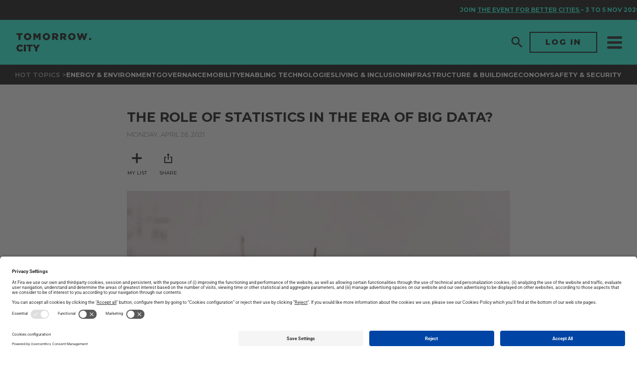

--- FILE ---
content_type: text/html; charset=UTF-8
request_url: https://www.tomorrow.city/the-role-of-statistics-in-the-era-of-big-data/
body_size: 22037
content:
<!doctype html>
<html lang="en-US" prefix="og: https://ogp.me/ns#" xmlns:og="http://ogp.me/ns#" xmlns:fb="http://ogp.me/ns/fb#">

<head>
	<meta charset="UTF-8">
	<meta name="viewport" content="width=device-width, initial-scale=1">
	<link rel="profile" href="https://gmpg.org/xfn/11">
	<script data-cookieconsent="ignore">window.GLOBAL = {}; window.TEMP = {}; window.TEXTS = {};</script>
		<style>img:is([sizes="auto" i], [sizes^="auto," i]) { contain-intrinsic-size: 3000px 1500px }</style>
	<link rel="preload" href="https://www.tomorrow.city/wp-content/plugins/rate-my-post/public/css/fonts/ratemypost.ttf" type="font/ttf" as="font" crossorigin="anonymous">
<!-- Google Tag Manager for WordPress by gtm4wp.com -->
<script data-cfasync="false" data-pagespeed-no-defer>
	var gtm4wp_datalayer_name = "dataLayer";
	var dataLayer = dataLayer || [];
</script>
<!-- End Google Tag Manager for WordPress by gtm4wp.com -->
<!-- Search Engine Optimization by Rank Math - https://rankmath.com/ -->
<title>The Role Of Statistics In The Era Of Big Data? - Tomorrow.City - The biggest platform about urban innovation</title>
<meta name="description" content="27/04/2021 - Analytics India Mag"/>
<meta name="robots" content="index, follow, max-snippet:-1, max-video-preview:-1, max-image-preview:large"/>
<link rel="canonical" href="https://www.tomorrow.city/the-role-of-statistics-in-the-era-of-big-data/" />
<meta property="og:locale" content="en_US" />
<meta property="og:type" content="article" />
<meta property="og:title" content="The Role Of Statistics In The Era Of Big Data? - Tomorrow.City - The biggest platform about urban innovation" />
<meta property="og:description" content="27/04/2021 - Analytics India Mag" />
<meta property="og:url" content="https://www.tomorrow.city/the-role-of-statistics-in-the-era-of-big-data/" />
<meta property="og:site_name" content="Tomorrow.City - The biggest platform about urban innovation" />
<meta property="article:tag" content="Big Data" />
<meta property="article:tag" content="tomorrow.observatory" />
<meta property="article:section" content="Uncategorized" />
<meta property="og:updated_time" content="2023-12-01T09:52:24+01:00" />
<meta property="og:image" content="https://www.tomorrow.city/wp-content/uploads/2023/10/statistics_aim-740x491-1.jpg" />
<meta property="og:image:secure_url" content="https://www.tomorrow.city/wp-content/uploads/2023/10/statistics_aim-740x491-1.jpg" />
<meta property="og:image:width" content="740" />
<meta property="og:image:height" content="491" />
<meta property="og:image:alt" content="statistics aim-740x491" />
<meta property="og:image:type" content="image/jpeg" />
<meta property="article:published_time" content="2021-04-26T08:53:38+02:00" />
<meta property="article:modified_time" content="2023-12-01T09:52:24+01:00" />
<meta name="twitter:card" content="summary_large_image" />
<meta name="twitter:title" content="The Role Of Statistics In The Era Of Big Data? - Tomorrow.City - The biggest platform about urban innovation" />
<meta name="twitter:description" content="27/04/2021 - Analytics India Mag" />
<meta name="twitter:image" content="https://www.tomorrow.city/wp-content/uploads/2023/10/statistics_aim-740x491-1.jpg" />
<meta name="twitter:label1" content="Written by" />
<meta name="twitter:data1" content="useradmin" />
<meta name="twitter:label2" content="Time to read" />
<meta name="twitter:data2" content="Less than a minute" />
<script type="application/ld+json" class="rank-math-schema">{"@context":"https://schema.org","@graph":[{"@type":["Person","Organization"],"@id":"https://www.tomorrow.city/#person","name":"Tomorrow.City - The biggest platform about urban innovation","logo":{"@type":"ImageObject","@id":"https://www.tomorrow.city/#logo","url":"https://www.tomorrow.city/wp-content/uploads/2023/07/logo-TomorroCity-b-150x82.png","contentUrl":"https://www.tomorrow.city/wp-content/uploads/2023/07/logo-TomorroCity-b-150x82.png","caption":"Tomorrow.City - The biggest platform about urban innovation","inLanguage":"en-US"},"image":{"@type":"ImageObject","@id":"https://www.tomorrow.city/#logo","url":"https://www.tomorrow.city/wp-content/uploads/2023/07/logo-TomorroCity-b-150x82.png","contentUrl":"https://www.tomorrow.city/wp-content/uploads/2023/07/logo-TomorroCity-b-150x82.png","caption":"Tomorrow.City - The biggest platform about urban innovation","inLanguage":"en-US"}},{"@type":"WebSite","@id":"https://www.tomorrow.city/#website","url":"https://www.tomorrow.city","name":"Tomorrow.City - The biggest platform about urban innovation","publisher":{"@id":"https://www.tomorrow.city/#person"},"inLanguage":"en-US"},{"@type":"ImageObject","@id":"https://www.tomorrow.city/wp-content/uploads/2023/10/statistics_aim-740x491-1.jpg","url":"https://www.tomorrow.city/wp-content/uploads/2023/10/statistics_aim-740x491-1.jpg","width":"740","height":"491","caption":"statistics aim-740x491","inLanguage":"en-US"},{"@type":"WebPage","@id":"https://www.tomorrow.city/the-role-of-statistics-in-the-era-of-big-data/#webpage","url":"https://www.tomorrow.city/the-role-of-statistics-in-the-era-of-big-data/","name":"The Role Of Statistics In The Era Of Big Data? - Tomorrow.City - The biggest platform about urban innovation","datePublished":"2021-04-26T08:53:38+02:00","dateModified":"2023-12-01T09:52:24+01:00","isPartOf":{"@id":"https://www.tomorrow.city/#website"},"primaryImageOfPage":{"@id":"https://www.tomorrow.city/wp-content/uploads/2023/10/statistics_aim-740x491-1.jpg"},"inLanguage":"en-US"},{"@type":"Person","@id":"https://www.tomorrow.city/author/useradmin/","name":"useradmin","url":"https://www.tomorrow.city/author/useradmin/","image":{"@type":"ImageObject","@id":"https://secure.gravatar.com/avatar/52096aba050d68704e60e635f64923d4f2b950307cd0d3a3589db4926bd115bc?s=96&amp;d=mm&amp;r=g","url":"https://secure.gravatar.com/avatar/52096aba050d68704e60e635f64923d4f2b950307cd0d3a3589db4926bd115bc?s=96&amp;d=mm&amp;r=g","caption":"useradmin","inLanguage":"en-US"},"sameAs":["https://tomorrow.putput.cat"]},{"@type":"BlogPosting","headline":"The Role Of Statistics In The Era Of Big Data? - Tomorrow.City - The biggest platform about urban innovation","datePublished":"2021-04-26T08:53:38+02:00","dateModified":"2023-12-01T09:52:24+01:00","articleSection":"Uncategorized","author":{"@id":"https://www.tomorrow.city/author/useradmin/","name":"useradmin"},"publisher":{"@id":"https://www.tomorrow.city/#person"},"description":"27/04/2021 - Analytics India Mag","name":"The Role Of Statistics In The Era Of Big Data? - Tomorrow.City - The biggest platform about urban innovation","@id":"https://www.tomorrow.city/the-role-of-statistics-in-the-era-of-big-data/#richSnippet","isPartOf":{"@id":"https://www.tomorrow.city/the-role-of-statistics-in-the-era-of-big-data/#webpage"},"image":{"@id":"https://www.tomorrow.city/wp-content/uploads/2023/10/statistics_aim-740x491-1.jpg"},"inLanguage":"en-US","mainEntityOfPage":{"@id":"https://www.tomorrow.city/the-role-of-statistics-in-the-era-of-big-data/#webpage"}}]}</script>
<!-- /Rank Math WordPress SEO plugin -->

<link rel='dns-prefetch' href='//fonts.googleapis.com' />
<link rel="alternate" type="application/rss+xml" title="Tomorrow.City - The biggest platform about urban innovation &raquo; Feed" href="https://www.tomorrow.city/feed/" />
<link rel="alternate" type="application/rss+xml" title="Tomorrow.City - The biggest platform about urban innovation &raquo; Comments Feed" href="https://www.tomorrow.city/comments/feed/" />
<link rel="alternate" type="application/rss+xml" title="Tomorrow.City - The biggest platform about urban innovation &raquo; The Role Of Statistics In The Era Of Big Data? Comments Feed" href="https://www.tomorrow.city/the-role-of-statistics-in-the-era-of-big-data/feed/" />
<script>
window._wpemojiSettings = {"baseUrl":"https:\/\/s.w.org\/images\/core\/emoji\/16.0.1\/72x72\/","ext":".png","svgUrl":"https:\/\/s.w.org\/images\/core\/emoji\/16.0.1\/svg\/","svgExt":".svg","source":{"concatemoji":"https:\/\/www.tomorrow.city\/wp-includes\/js\/wp-emoji-release.min.js?ver=6.8.3"}};
/*! This file is auto-generated */
!function(s,n){var o,i,e;function c(e){try{var t={supportTests:e,timestamp:(new Date).valueOf()};sessionStorage.setItem(o,JSON.stringify(t))}catch(e){}}function p(e,t,n){e.clearRect(0,0,e.canvas.width,e.canvas.height),e.fillText(t,0,0);var t=new Uint32Array(e.getImageData(0,0,e.canvas.width,e.canvas.height).data),a=(e.clearRect(0,0,e.canvas.width,e.canvas.height),e.fillText(n,0,0),new Uint32Array(e.getImageData(0,0,e.canvas.width,e.canvas.height).data));return t.every(function(e,t){return e===a[t]})}function u(e,t){e.clearRect(0,0,e.canvas.width,e.canvas.height),e.fillText(t,0,0);for(var n=e.getImageData(16,16,1,1),a=0;a<n.data.length;a++)if(0!==n.data[a])return!1;return!0}function f(e,t,n,a){switch(t){case"flag":return n(e,"\ud83c\udff3\ufe0f\u200d\u26a7\ufe0f","\ud83c\udff3\ufe0f\u200b\u26a7\ufe0f")?!1:!n(e,"\ud83c\udde8\ud83c\uddf6","\ud83c\udde8\u200b\ud83c\uddf6")&&!n(e,"\ud83c\udff4\udb40\udc67\udb40\udc62\udb40\udc65\udb40\udc6e\udb40\udc67\udb40\udc7f","\ud83c\udff4\u200b\udb40\udc67\u200b\udb40\udc62\u200b\udb40\udc65\u200b\udb40\udc6e\u200b\udb40\udc67\u200b\udb40\udc7f");case"emoji":return!a(e,"\ud83e\udedf")}return!1}function g(e,t,n,a){var r="undefined"!=typeof WorkerGlobalScope&&self instanceof WorkerGlobalScope?new OffscreenCanvas(300,150):s.createElement("canvas"),o=r.getContext("2d",{willReadFrequently:!0}),i=(o.textBaseline="top",o.font="600 32px Arial",{});return e.forEach(function(e){i[e]=t(o,e,n,a)}),i}function t(e){var t=s.createElement("script");t.src=e,t.defer=!0,s.head.appendChild(t)}"undefined"!=typeof Promise&&(o="wpEmojiSettingsSupports",i=["flag","emoji"],n.supports={everything:!0,everythingExceptFlag:!0},e=new Promise(function(e){s.addEventListener("DOMContentLoaded",e,{once:!0})}),new Promise(function(t){var n=function(){try{var e=JSON.parse(sessionStorage.getItem(o));if("object"==typeof e&&"number"==typeof e.timestamp&&(new Date).valueOf()<e.timestamp+604800&&"object"==typeof e.supportTests)return e.supportTests}catch(e){}return null}();if(!n){if("undefined"!=typeof Worker&&"undefined"!=typeof OffscreenCanvas&&"undefined"!=typeof URL&&URL.createObjectURL&&"undefined"!=typeof Blob)try{var e="postMessage("+g.toString()+"("+[JSON.stringify(i),f.toString(),p.toString(),u.toString()].join(",")+"));",a=new Blob([e],{type:"text/javascript"}),r=new Worker(URL.createObjectURL(a),{name:"wpTestEmojiSupports"});return void(r.onmessage=function(e){c(n=e.data),r.terminate(),t(n)})}catch(e){}c(n=g(i,f,p,u))}t(n)}).then(function(e){for(var t in e)n.supports[t]=e[t],n.supports.everything=n.supports.everything&&n.supports[t],"flag"!==t&&(n.supports.everythingExceptFlag=n.supports.everythingExceptFlag&&n.supports[t]);n.supports.everythingExceptFlag=n.supports.everythingExceptFlag&&!n.supports.flag,n.DOMReady=!1,n.readyCallback=function(){n.DOMReady=!0}}).then(function(){return e}).then(function(){var e;n.supports.everything||(n.readyCallback(),(e=n.source||{}).concatemoji?t(e.concatemoji):e.wpemoji&&e.twemoji&&(t(e.twemoji),t(e.wpemoji)))}))}((window,document),window._wpemojiSettings);
</script>
<style id='wp-emoji-styles-inline-css'>

	img.wp-smiley, img.emoji {
		display: inline !important;
		border: none !important;
		box-shadow: none !important;
		height: 1em !important;
		width: 1em !important;
		margin: 0 0.07em !important;
		vertical-align: -0.1em !important;
		background: none !important;
		padding: 0 !important;
	}
</style>
<link rel='stylesheet' id='wp-block-library-css' href='https://www.tomorrow.city/wp-includes/css/dist/block-library/style.min.css?ver=6.8.3' media='all' />
<style id='media-cloud-mux-video-block-style-inline-css'>
.wp-block-cgb-block-mux-video-block{background:#ff4500;border:.2rem solid #292929;color:#292929;margin:0 auto;max-width:740px;padding:2rem}.wp-block-media-cloud-mux-video-block video{height:auto;-o-object-fit:cover;object-fit:cover;width:100%}

</style>
<link rel='stylesheet' id='rate-my-post-css' href='https://www.tomorrow.city/wp-content/plugins/rate-my-post/public/css/rate-my-post.min.css?ver=4.4.3' media='all' />
<style id='global-styles-inline-css'>
:root{--wp--preset--aspect-ratio--square: 1;--wp--preset--aspect-ratio--4-3: 4/3;--wp--preset--aspect-ratio--3-4: 3/4;--wp--preset--aspect-ratio--3-2: 3/2;--wp--preset--aspect-ratio--2-3: 2/3;--wp--preset--aspect-ratio--16-9: 16/9;--wp--preset--aspect-ratio--9-16: 9/16;--wp--preset--color--black: #000000;--wp--preset--color--cyan-bluish-gray: #abb8c3;--wp--preset--color--white: #ffffff;--wp--preset--color--pale-pink: #f78da7;--wp--preset--color--vivid-red: #cf2e2e;--wp--preset--color--luminous-vivid-orange: #ff6900;--wp--preset--color--luminous-vivid-amber: #fcb900;--wp--preset--color--light-green-cyan: #7bdcb5;--wp--preset--color--vivid-green-cyan: #00d084;--wp--preset--color--pale-cyan-blue: #8ed1fc;--wp--preset--color--vivid-cyan-blue: #0693e3;--wp--preset--color--vivid-purple: #9b51e0;--wp--preset--gradient--vivid-cyan-blue-to-vivid-purple: linear-gradient(135deg,rgba(6,147,227,1) 0%,rgb(155,81,224) 100%);--wp--preset--gradient--light-green-cyan-to-vivid-green-cyan: linear-gradient(135deg,rgb(122,220,180) 0%,rgb(0,208,130) 100%);--wp--preset--gradient--luminous-vivid-amber-to-luminous-vivid-orange: linear-gradient(135deg,rgba(252,185,0,1) 0%,rgba(255,105,0,1) 100%);--wp--preset--gradient--luminous-vivid-orange-to-vivid-red: linear-gradient(135deg,rgba(255,105,0,1) 0%,rgb(207,46,46) 100%);--wp--preset--gradient--very-light-gray-to-cyan-bluish-gray: linear-gradient(135deg,rgb(238,238,238) 0%,rgb(169,184,195) 100%);--wp--preset--gradient--cool-to-warm-spectrum: linear-gradient(135deg,rgb(74,234,220) 0%,rgb(151,120,209) 20%,rgb(207,42,186) 40%,rgb(238,44,130) 60%,rgb(251,105,98) 80%,rgb(254,248,76) 100%);--wp--preset--gradient--blush-light-purple: linear-gradient(135deg,rgb(255,206,236) 0%,rgb(152,150,240) 100%);--wp--preset--gradient--blush-bordeaux: linear-gradient(135deg,rgb(254,205,165) 0%,rgb(254,45,45) 50%,rgb(107,0,62) 100%);--wp--preset--gradient--luminous-dusk: linear-gradient(135deg,rgb(255,203,112) 0%,rgb(199,81,192) 50%,rgb(65,88,208) 100%);--wp--preset--gradient--pale-ocean: linear-gradient(135deg,rgb(255,245,203) 0%,rgb(182,227,212) 50%,rgb(51,167,181) 100%);--wp--preset--gradient--electric-grass: linear-gradient(135deg,rgb(202,248,128) 0%,rgb(113,206,126) 100%);--wp--preset--gradient--midnight: linear-gradient(135deg,rgb(2,3,129) 0%,rgb(40,116,252) 100%);--wp--preset--font-size--small: 13px;--wp--preset--font-size--medium: 20px;--wp--preset--font-size--large: 36px;--wp--preset--font-size--x-large: 42px;--wp--preset--spacing--20: 0.44rem;--wp--preset--spacing--30: 0.67rem;--wp--preset--spacing--40: 1rem;--wp--preset--spacing--50: 1.5rem;--wp--preset--spacing--60: 2.25rem;--wp--preset--spacing--70: 3.38rem;--wp--preset--spacing--80: 5.06rem;--wp--preset--shadow--natural: 6px 6px 9px rgba(0, 0, 0, 0.2);--wp--preset--shadow--deep: 12px 12px 50px rgba(0, 0, 0, 0.4);--wp--preset--shadow--sharp: 6px 6px 0px rgba(0, 0, 0, 0.2);--wp--preset--shadow--outlined: 6px 6px 0px -3px rgba(255, 255, 255, 1), 6px 6px rgba(0, 0, 0, 1);--wp--preset--shadow--crisp: 6px 6px 0px rgba(0, 0, 0, 1);}:root { --wp--style--global--content-size: 800px;--wp--style--global--wide-size: 1200px; }:where(body) { margin: 0; }.wp-site-blocks > .alignleft { float: left; margin-right: 2em; }.wp-site-blocks > .alignright { float: right; margin-left: 2em; }.wp-site-blocks > .aligncenter { justify-content: center; margin-left: auto; margin-right: auto; }:where(.wp-site-blocks) > * { margin-block-start: 24px; margin-block-end: 0; }:where(.wp-site-blocks) > :first-child { margin-block-start: 0; }:where(.wp-site-blocks) > :last-child { margin-block-end: 0; }:root { --wp--style--block-gap: 24px; }:root :where(.is-layout-flow) > :first-child{margin-block-start: 0;}:root :where(.is-layout-flow) > :last-child{margin-block-end: 0;}:root :where(.is-layout-flow) > *{margin-block-start: 24px;margin-block-end: 0;}:root :where(.is-layout-constrained) > :first-child{margin-block-start: 0;}:root :where(.is-layout-constrained) > :last-child{margin-block-end: 0;}:root :where(.is-layout-constrained) > *{margin-block-start: 24px;margin-block-end: 0;}:root :where(.is-layout-flex){gap: 24px;}:root :where(.is-layout-grid){gap: 24px;}.is-layout-flow > .alignleft{float: left;margin-inline-start: 0;margin-inline-end: 2em;}.is-layout-flow > .alignright{float: right;margin-inline-start: 2em;margin-inline-end: 0;}.is-layout-flow > .aligncenter{margin-left: auto !important;margin-right: auto !important;}.is-layout-constrained > .alignleft{float: left;margin-inline-start: 0;margin-inline-end: 2em;}.is-layout-constrained > .alignright{float: right;margin-inline-start: 2em;margin-inline-end: 0;}.is-layout-constrained > .aligncenter{margin-left: auto !important;margin-right: auto !important;}.is-layout-constrained > :where(:not(.alignleft):not(.alignright):not(.alignfull)){max-width: var(--wp--style--global--content-size);margin-left: auto !important;margin-right: auto !important;}.is-layout-constrained > .alignwide{max-width: var(--wp--style--global--wide-size);}body .is-layout-flex{display: flex;}.is-layout-flex{flex-wrap: wrap;align-items: center;}.is-layout-flex > :is(*, div){margin: 0;}body .is-layout-grid{display: grid;}.is-layout-grid > :is(*, div){margin: 0;}body{padding-top: 0px;padding-right: 0px;padding-bottom: 0px;padding-left: 0px;}a:where(:not(.wp-element-button)){text-decoration: underline;}:root :where(.wp-element-button, .wp-block-button__link){background-color: #32373c;border-width: 0;color: #fff;font-family: inherit;font-size: inherit;line-height: inherit;padding: calc(0.667em + 2px) calc(1.333em + 2px);text-decoration: none;}.has-black-color{color: var(--wp--preset--color--black) !important;}.has-cyan-bluish-gray-color{color: var(--wp--preset--color--cyan-bluish-gray) !important;}.has-white-color{color: var(--wp--preset--color--white) !important;}.has-pale-pink-color{color: var(--wp--preset--color--pale-pink) !important;}.has-vivid-red-color{color: var(--wp--preset--color--vivid-red) !important;}.has-luminous-vivid-orange-color{color: var(--wp--preset--color--luminous-vivid-orange) !important;}.has-luminous-vivid-amber-color{color: var(--wp--preset--color--luminous-vivid-amber) !important;}.has-light-green-cyan-color{color: var(--wp--preset--color--light-green-cyan) !important;}.has-vivid-green-cyan-color{color: var(--wp--preset--color--vivid-green-cyan) !important;}.has-pale-cyan-blue-color{color: var(--wp--preset--color--pale-cyan-blue) !important;}.has-vivid-cyan-blue-color{color: var(--wp--preset--color--vivid-cyan-blue) !important;}.has-vivid-purple-color{color: var(--wp--preset--color--vivid-purple) !important;}.has-black-background-color{background-color: var(--wp--preset--color--black) !important;}.has-cyan-bluish-gray-background-color{background-color: var(--wp--preset--color--cyan-bluish-gray) !important;}.has-white-background-color{background-color: var(--wp--preset--color--white) !important;}.has-pale-pink-background-color{background-color: var(--wp--preset--color--pale-pink) !important;}.has-vivid-red-background-color{background-color: var(--wp--preset--color--vivid-red) !important;}.has-luminous-vivid-orange-background-color{background-color: var(--wp--preset--color--luminous-vivid-orange) !important;}.has-luminous-vivid-amber-background-color{background-color: var(--wp--preset--color--luminous-vivid-amber) !important;}.has-light-green-cyan-background-color{background-color: var(--wp--preset--color--light-green-cyan) !important;}.has-vivid-green-cyan-background-color{background-color: var(--wp--preset--color--vivid-green-cyan) !important;}.has-pale-cyan-blue-background-color{background-color: var(--wp--preset--color--pale-cyan-blue) !important;}.has-vivid-cyan-blue-background-color{background-color: var(--wp--preset--color--vivid-cyan-blue) !important;}.has-vivid-purple-background-color{background-color: var(--wp--preset--color--vivid-purple) !important;}.has-black-border-color{border-color: var(--wp--preset--color--black) !important;}.has-cyan-bluish-gray-border-color{border-color: var(--wp--preset--color--cyan-bluish-gray) !important;}.has-white-border-color{border-color: var(--wp--preset--color--white) !important;}.has-pale-pink-border-color{border-color: var(--wp--preset--color--pale-pink) !important;}.has-vivid-red-border-color{border-color: var(--wp--preset--color--vivid-red) !important;}.has-luminous-vivid-orange-border-color{border-color: var(--wp--preset--color--luminous-vivid-orange) !important;}.has-luminous-vivid-amber-border-color{border-color: var(--wp--preset--color--luminous-vivid-amber) !important;}.has-light-green-cyan-border-color{border-color: var(--wp--preset--color--light-green-cyan) !important;}.has-vivid-green-cyan-border-color{border-color: var(--wp--preset--color--vivid-green-cyan) !important;}.has-pale-cyan-blue-border-color{border-color: var(--wp--preset--color--pale-cyan-blue) !important;}.has-vivid-cyan-blue-border-color{border-color: var(--wp--preset--color--vivid-cyan-blue) !important;}.has-vivid-purple-border-color{border-color: var(--wp--preset--color--vivid-purple) !important;}.has-vivid-cyan-blue-to-vivid-purple-gradient-background{background: var(--wp--preset--gradient--vivid-cyan-blue-to-vivid-purple) !important;}.has-light-green-cyan-to-vivid-green-cyan-gradient-background{background: var(--wp--preset--gradient--light-green-cyan-to-vivid-green-cyan) !important;}.has-luminous-vivid-amber-to-luminous-vivid-orange-gradient-background{background: var(--wp--preset--gradient--luminous-vivid-amber-to-luminous-vivid-orange) !important;}.has-luminous-vivid-orange-to-vivid-red-gradient-background{background: var(--wp--preset--gradient--luminous-vivid-orange-to-vivid-red) !important;}.has-very-light-gray-to-cyan-bluish-gray-gradient-background{background: var(--wp--preset--gradient--very-light-gray-to-cyan-bluish-gray) !important;}.has-cool-to-warm-spectrum-gradient-background{background: var(--wp--preset--gradient--cool-to-warm-spectrum) !important;}.has-blush-light-purple-gradient-background{background: var(--wp--preset--gradient--blush-light-purple) !important;}.has-blush-bordeaux-gradient-background{background: var(--wp--preset--gradient--blush-bordeaux) !important;}.has-luminous-dusk-gradient-background{background: var(--wp--preset--gradient--luminous-dusk) !important;}.has-pale-ocean-gradient-background{background: var(--wp--preset--gradient--pale-ocean) !important;}.has-electric-grass-gradient-background{background: var(--wp--preset--gradient--electric-grass) !important;}.has-midnight-gradient-background{background: var(--wp--preset--gradient--midnight) !important;}.has-small-font-size{font-size: var(--wp--preset--font-size--small) !important;}.has-medium-font-size{font-size: var(--wp--preset--font-size--medium) !important;}.has-large-font-size{font-size: var(--wp--preset--font-size--large) !important;}.has-x-large-font-size{font-size: var(--wp--preset--font-size--x-large) !important;}
:root :where(.wp-block-pullquote){font-size: 1.5em;line-height: 1.6;}
</style>
<link rel='stylesheet' id='mcloud-elementor-css' href='https://www.tomorrow.city/wp-content/plugins/ilab-media-tools/public/css/mcloud-elementor.css?ver=4.6.4' media='all' />
<link rel='stylesheet' id='hello-elementor-css' href='https://www.tomorrow.city/wp-content/themes/hello-elementor/assets/css/reset.css?ver=3.4.4' media='all' />
<link rel='stylesheet' id='hello-elementor-theme-style-css' href='https://www.tomorrow.city/wp-content/themes/hello-elementor/assets/css/theme.css?ver=3.4.4' media='all' />
<link rel='stylesheet' id='hello-elementor-header-footer-css' href='https://www.tomorrow.city/wp-content/themes/hello-elementor/assets/css/header-footer.css?ver=3.4.4' media='all' />
<link rel='stylesheet' id='elementor-frontend-css' href='https://www.tomorrow.city/wp-content/plugins/elementor/assets/css/frontend.min.css?ver=3.32.5' media='all' />
<link rel='stylesheet' id='elementor-post-7-css' href='https://www.tomorrow.city/wp-content/uploads/elementor/css/post-7.css?ver=1763322103' media='all' />
<link rel='stylesheet' id='elementor-icons-css' href='https://www.tomorrow.city/wp-content/plugins/elementor/assets/lib/eicons/css/elementor-icons.min.css?ver=5.44.0' media='all' />
<link rel='stylesheet' id='elementor-post-11559-css' href='https://www.tomorrow.city/wp-content/uploads/elementor/css/post-11559.css?ver=1763322103' media='all' />
<link rel='stylesheet' id='elementor-post-11564-css' href='https://www.tomorrow.city/wp-content/uploads/elementor/css/post-11564.css?ver=1763322103' media='all' />
<link rel='stylesheet' id='google-fonts-css' href='https://fonts.googleapis.com/css2?family=Montserrat%3Awght%40400%3B500%3B700%3B800&#038;display=swap&#038;ver=6.8.3' media='all' />
<link rel='stylesheet' id='main-style-css' href='https://www.tomorrow.city/wp-content/themes/tc/base/style.css?ver=1.0.0' media='all' />
<link rel='stylesheet' id='elementor-gf-local-roboto-css' href='https://www.tomorrow.city/wp-content/uploads/elementor/google-fonts/css/roboto.css?ver=1744094659' media='all' />
<link rel='stylesheet' id='elementor-gf-local-robotoslab-css' href='https://www.tomorrow.city/wp-content/uploads/elementor/google-fonts/css/robotoslab.css?ver=1744094671' media='all' />
<script src="https://www.tomorrow.city/wp-includes/js/jquery/jquery.min.js?ver=3.7.1" id="jquery-core-js"></script>
<script src="https://www.tomorrow.city/wp-includes/js/jquery/jquery-migrate.min.js?ver=3.4.1" id="jquery-migrate-js"></script>
<link rel="https://api.w.org/" href="https://www.tomorrow.city/wp-json/" /><link rel="alternate" title="JSON" type="application/json" href="https://www.tomorrow.city/wp-json/wp/v2/posts/8124" /><link rel="EditURI" type="application/rsd+xml" title="RSD" href="https://www.tomorrow.city/xmlrpc.php?rsd" />
<link rel='shortlink' href='https://www.tomorrow.city/?p=8124' />
<link rel="alternate" title="oEmbed (JSON)" type="application/json+oembed" href="https://www.tomorrow.city/wp-json/oembed/1.0/embed?url=https%3A%2F%2Fwww.tomorrow.city%2Fthe-role-of-statistics-in-the-era-of-big-data%2F" />
<link rel="alternate" title="oEmbed (XML)" type="text/xml+oembed" href="https://www.tomorrow.city/wp-json/oembed/1.0/embed?url=https%3A%2F%2Fwww.tomorrow.city%2Fthe-role-of-statistics-in-the-era-of-big-data%2F&#038;format=xml" />

<!-- Google Tag Manager for WordPress by gtm4wp.com -->
<!-- GTM Container placement set to automatic -->
<script data-cfasync="false" data-pagespeed-no-defer>
	var dataLayer_content = {"pagePostType":"post","pagePostType2":"single-post","pageCategory":["uncategorized"],"pageAttributes":["big-data","tomorrow-observatory"],"pagePostAuthor":"useradmin"};
	dataLayer.push( dataLayer_content );
</script>
<script data-cfasync="false" data-pagespeed-no-defer>
(function(w,d,s,l,i){w[l]=w[l]||[];w[l].push({'gtm.start':
new Date().getTime(),event:'gtm.js'});var f=d.getElementsByTagName(s)[0],
j=d.createElement(s),dl=l!='dataLayer'?'&l='+l:'';j.async=true;j.src=
'//www.googletagmanager.com/gtm.js?id='+i+dl;f.parentNode.insertBefore(j,f);
})(window,document,'script','dataLayer','GTM-NVL285X');
</script>
<!-- End Google Tag Manager for WordPress by gtm4wp.com --><meta name="description" content="27/04/2021 - Analytics India Mag">
<meta name="generator" content="Elementor 3.32.5; features: additional_custom_breakpoints; settings: css_print_method-external, google_font-enabled, font_display-auto">
<script id="usercentrics-cmp" src="https://app.usercentrics.eu/browser-ui/latest/loader.js" data-settings-id="sY-_EAkrHWPHEH" async></script>
<script type="application/javascript" src="https://privacy-proxy.usercentrics.eu/latest/uc-block.bundle.js"></script>
<style>
	/* HIDE RATING UNTIL IS VALIDATED BY FIRA */
	.p-article__section--rating{ display: none !important; }
	/* TEMPORARY PATCH FOR LINK COLORS VARIATIONS */
	.p-article__body.u-readableText--yellow a {
		color: #fffd0a;
	}
	.p-article__body.u-readableText--yellow a:hover {
		opacity: 0.75;
	}

	.p-article__body.u-readableText--orange a {
		color: #ff6f30;
	}
	.p-article__body.u-readableText--orange a:hover {
		opacity: 0.75;
	}

	.p-article__body.u-readableText--cyan a {
		color: #16ffde;
	}
	.p-article__body.u-readableText--cyan a:hover {
		opacity: 0.75;
	}

	.p-article__body.u-readableText--blue a {
		color: #38a2ff;
	}
	.p-article__body.u-readableText--blue a:hover {
		opacity: 0.75;
	}

	.p-article__body.u-readableText--aqua a {
		color: #00dbff;
	}
	.p-article__body.u-readableText--aqua a:hover {
		opacity: 0.75;
	}

	.p-article__body.u-readableText--gold a {
		color: #fae81b;
	}
	.p-article__body.u-readableText--gold a:hover {
		opacity: 0.75;
	}

	.p-article__body.u-readableText--pink a {
		color: #ff00bd;
	}
	.p-article__body.u-readableText--pink a:hover {
		opacity: 0.75;
	}

	.p-article__body.u-readableText--red a {
		color: #f35656;
	}
	.p-article__body.u-readableText--red a:hover {
		opacity: 0.75;
	}
	.p-article__body img.alignleft {
		width: auto;
		float: left;
    padding: 0;
    margin: 0 20px 20px 0;
	}
	.p-article__body img.alignright {
		width: auto;
		float: right;
    padding: 0;
    margin: 0 20px 0 20px;
	}
  .p-article__body p:has(> .alignleft, >.alignright) + p {
    clear: both;  
  }
</style>
<style>
	/* CSS ADAPTATIONS FROMS SCEWC */
	.elementor .box-shadow .elementor-widget-wrap:before {
		border-radius: 1rem;
		-webkit-box-shadow: 0 0 1rem 0 rgba(0, 0, 0, 0.15);
		box-shadow: 0 0 1rem 0 rgba(0, 0, 0, 0.15);
		content: '';
		height: calc(100% - 20px);
		left: 50%;
		position: absolute;
		top: 50%;
		-webkit-transform: translate3d(-50%, -50%, 0);
		transform: translate3d(-50%, -50%, 0);
		width: calc(100% - 20px);
	}
	.elementor .box-shadow .elementor-widget-wrap > .elementor-element {
		padding: 0 1.5rem;
	}
	.elementor .box-shadow .elementor-widget-wrap > .elementor-element:first-child {
		padding-top: 1.5rem;
	}
	.elementor .box-shadow .elementor-widget-wrap > .elementor-element:last-child {
		padding-bottom: 1.5rem;
	}
	a.lnk,
	a.lnk-reverse {
		padding-right: 15px;
		display: inline-block;
		position: relative;
		padding-bottom: 2px;
		border-bottom: 1px solid #000;
		margin-top: 10px;
	}
	a.lnk:before,
  a.lnk-reverse:before {
		-webkit-transition:.3s ease-in-out;
		transition:.3s ease-in-out;
		content:"";
		color:#000;
		font-family:"Font Awesome 5 Pro";
		display:inline-block;
		vertical-align:middle;
		font-weight:400;
		font-size:inherit;
		position: absolute;
		right: 0;
		top: 2px;
	}
</style>
<style>
	body.home[data-format="2022"] .p-layout__section:first-child{
		margin-bottom: 0;
	}
	body.home .o-footer{
		margin-top: 0;
	}
</style>
<style>
	.single-post .p-article__body .u-aCollectionSection{
		font-family: 'Montserrat', sans-serif;
		padding-left: 0;
		padding-right: 0;
	}
	
	.single-post .p-article__body .u-aCollectionSection .a-title,
	.single-post .p-article__body .u-aCollectionSection .o-markdownFragment{
		margin-left: 0;
		margin-right: 0;
	}
	.single-post .p-article__body .u-aCollectionSection .o-aCollection--people{
		position: relative;
    left: 50%;
    transform: translate(-50%, 0);
		padding-left: 10px;
	}	
	.single-post .p-article__body .u-aCollectionSection .o-aCollection--people .o-aCollection__text{
		font-size: 12px !important;
		line-height: 1.2;
	}
	.single-post .p-article__body .u-aCollectionSection .o-aCollection--people .o-aCollection__image img{
		padding: 0;
		width: 100%;
    height: 100%;
	}
	.single-post .p-article__body.u-readableText .u-aCollectionSection .a-title__text h1{
		font-size: 1.4rem;
		margin: 0;
	}
</style>
<style>
  .mauticform_wrapper .mauticform-input,
  .mauticform_wrapper .mauticform-selectbox {
    font-size: 14px;
    border: none;
    border-radius: 0 !important;
    background-color: #FFF;
    color: #000;
  }
  
  .mauticform_wrapper .mauticform-input {
    padding: 12px 20px;
    line-height: 1.2;
  }
  
  .mauticform_wrapper .mauticform-selectbox {
    padding: 14px 20px;
    line-height: 1.143;
  }

  .mauticform_wrapper .mauticform-select{
    position: relative;
  }

  .mauticform_wrapper .mauticform-checkboxgrp{
    position: relative;
  }

  .mauticform_wrapper .mauticform-checkboxgrp-checkbox{
    opacity: 0;
    position: absolute;
    top: 0;
    left: 0;
  }

  .mauticform_wrapper .mauticform-checkboxgrp-label{
    padding-left: 30px;
    position: relative;
    min-height: 20px;
    padding-top: 3px;
  }
  .mauticform_wrapper .mauticform-checkboxgrp-label ,
  .mauticform_wrapper .mauticform-checkboxgrp-label a{
    font-size: 14px;
    color: #000;
  }

  .mauticform_wrapper .mauticform-checkboxgrp-label a{
    text-decoration: underline;
  }

  .mauticform_wrapper .mauticform-checkboxgrp-label a:hover{
    color: #000;
  }

  .mauticform_wrapper .mauticform-checkboxgrp-label::before {
    content: '';
    font-size: 16px;
    display: flex;
    justify-content: center;
    align-items: center;
    width: 20px;
    height: 20px;
    background-color: #FFF;
    position: absolute;
    top: 0;
    left: 0;
  }

  .mauticform_wrapper .mauticform-checkboxgrp-checkbox:checked ~ .mauticform-checkboxgrp-label::before {
    content: "\2713";
  }

  .mauticform_wrapper .mauticform-select:after{
    content: '';
    width: 10px;
    height: 10px;
    border-right: 1px solid #000;
    border-bottom: 1px solid #000;
    transform: rotate(45deg);
    position: absolute;
    display: block;
    top: 15px;
    right: 15px;
  }

  .mauticform_wrapper .mauticform-row{
    margin-bottom: 20px;
  }

  .mauticform_wrapper .btn {
    padding: 11px 20px;
    width: 100%;
    font-size: 16px;
    color: var(--btn-text-color, #FFF);
    background-color: var(--btn-bg-color, #000);
    border: 1px solid var(--btn-border-color, #000);
    border-radius: 0;
  }

  .mauticform_wrapper .btn:hover{
    --btn-text-color: var(--btn-text-color-hover);
    --btn-bg-color: var(--btn-bg-color-hover);
    --btn-border-color: var(--btn-border-color-hover);
  }

  .mauticform_wrapper .btn-default {
    --btn-text-color : #FFF;
    --btn-text-color-hover : #FFF;
    --btn-bg-color : #000;
    --btn-bg-color-hover : #000;
    --btn-border-color : #000;
    --btn-border-color-hover : #000;
  }
</style>
			<style>
				.e-con.e-parent:nth-of-type(n+4):not(.e-lazyloaded):not(.e-no-lazyload),
				.e-con.e-parent:nth-of-type(n+4):not(.e-lazyloaded):not(.e-no-lazyload) * {
					background-image: none !important;
				}
				@media screen and (max-height: 1024px) {
					.e-con.e-parent:nth-of-type(n+3):not(.e-lazyloaded):not(.e-no-lazyload),
					.e-con.e-parent:nth-of-type(n+3):not(.e-lazyloaded):not(.e-no-lazyload) * {
						background-image: none !important;
					}
				}
				@media screen and (max-height: 640px) {
					.e-con.e-parent:nth-of-type(n+2):not(.e-lazyloaded):not(.e-no-lazyload),
					.e-con.e-parent:nth-of-type(n+2):not(.e-lazyloaded):not(.e-no-lazyload) * {
						background-image: none !important;
					}
				}
			</style>
			<link rel="icon" href="https://www.tomorrow.city/wp-content/uploads/2023/07/favicon.png" sizes="32x32" />
<link rel="icon" href="https://www.tomorrow.city/wp-content/uploads/2023/07/favicon.png" sizes="192x192" />
<link rel="apple-touch-icon" href="https://www.tomorrow.city/wp-content/uploads/2023/07/favicon.png" />
<meta name="msapplication-TileImage" content="https://www.tomorrow.city/wp-content/uploads/2023/07/favicon.png" />

<!-- START - Heateor Open Graph Meta Tags 1.1.12 -->
<link rel="canonical" href="https://www.tomorrow.city/the-role-of-statistics-in-the-era-of-big-data/"/>
<meta name="description" content="27/04/2021 - Analytics India Mag"/>
<meta property="og:locale" content="en_US"/>
<meta property="og:site_name" content="Tomorrow.City - The biggest platform about urban innovation"/>
<meta property="og:title" content="The Role Of Statistics In The Era Of Big Data?"/>
<meta property="og:url" content="https://www.tomorrow.city/the-role-of-statistics-in-the-era-of-big-data/"/>
<meta property="og:type" content="article"/>
<meta property="og:image" content="https://www.tomorrow.city/wp-content/uploads/2023/10/statistics_aim-740x491-1.jpg"/>
<meta property="og:description" content="27/04/2021 - Analytics India Mag"/>
<meta name="twitter:title" content="The Role Of Statistics In The Era Of Big Data?"/>
<meta name="twitter:url" content="https://www.tomorrow.city/the-role-of-statistics-in-the-era-of-big-data/"/>
<meta name="twitter:description" content="27/04/2021 - Analytics India Mag"/>
<meta name="twitter:image" content="https://www.tomorrow.city/wp-content/uploads/2023/10/statistics_aim-740x491-1.jpg"/>
<meta name="twitter:card" content="summary_large_image"/>
<meta itemprop="name" content="The Role Of Statistics In The Era Of Big Data?"/>
<meta itemprop="description" content="27/04/2021 - Analytics India Mag"/>
<meta itemprop="image" content="https://www.tomorrow.city/wp-content/uploads/2023/10/statistics_aim-740x491-1.jpg"/>
<!-- END - Heateor Open Graph Meta Tags -->

	<!-- Hotjar Tracking Code for https://tomorrow.city/ -->
	<script>
		(function (h, o, t, j, a, r) {
			h.hj = h.hj || function () { (h.hj.q = h.hj.q || []).push(arguments) };
			h._hjSettings = { hjid: 2991208, hjsv: 6 };
			a = o.getElementsByTagName('head')[0];
			r = o.createElement('script'); r.async = 1;
			r.src = t + h._hjSettings.hjid + j + h._hjSettings.hjsv;
			a.appendChild(r);
		})(window, document, 'https://static.hotjar.com/c/hotjar-', '.js?sv=');
	</script>
</head>

<body class="wp-singular post-template-default single single-post postid-8124 single-format-standard wp-custom-logo wp-embed-responsive wp-theme-hello-elementor wp-child-theme-tc p-article p-article--mode-none p-article--none p-article--none p-article--text p-article--size-article hello-elementor-default elementor-default elementor-kit-7 elementor-page-12807" id="article" data-isloginrequired="never" data-vod="false" data-slug="the-role-of-statistics-in-the-era-of-big-data">

	
<!-- GTM Container placement set to automatic -->
<!-- Google Tag Manager (noscript) -->
				<noscript><iframe src="https://www.googletagmanager.com/ns.html?id=GTM-NVL285X" height="0" width="0" style="display:none;visibility:hidden" aria-hidden="true"></iframe></noscript>
<!-- End Google Tag Manager (noscript) -->
			<a class="skip-link screen-reader-text" href="#content">
			Skip to content		</a>
	
			<header data-elementor-type="header" data-elementor-id="11559" class="elementor elementor-11559 elementor-location-header" data-elementor-post-type="elementor_library">
					<section class="elementor-section elementor-top-section elementor-element elementor-element-4bbf131 elementor-section-full_width elementor-section-height-default elementor-section-height-default" data-id="4bbf131" data-element_type="section">
						<div class="elementor-container elementor-column-gap-no">
					<div class="elementor-column elementor-col-100 elementor-top-column elementor-element elementor-element-28c9f43" data-id="28c9f43" data-element_type="column">
			<div class="elementor-widget-wrap elementor-element-populated">
						<div class="elementor-element elementor-element-029c20c elementor-widget elementor-widget-shortcode" data-id="029c20c" data-element_type="widget" data-widget_type="shortcode.default">
				<div class="elementor-widget-container">
							<div class="elementor-shortcode">
    <nav class="o-topbar o-topbar--cyan" data-scrolled="false">
              <div id="ticker" class="o-topbar__tickerWrap o-topbar__tickerWrap--cyan">
          <div class="o-topbar__ticker">
            Join <a href="https://www.smartcityexpo.com/?utm_source=tomorrow.city&amp;utm_medium=online&amp;utm_campaign=topbar">the event for better cities </a>  – 3 to 5 Nov 2026, Barcelona          </div>
        </div>
                    <div id="tickerPlus" class="o-topbar__tickerWrap hidden o-topbar__tickerWrap--cyan">
          <div class="o-topbar__ticker">
            Join the smart city expo world congress | the event for better cities</a>  – 3 to 5 Nov 2026, Barcelona           </div>
        </div>
            <div class="o-topbar__container" style="">
                  <a class="o-topbar__logo" href="/">
            <img title="Wordmark TomorrowCity black small" alt="Wordmark TomorrowCity black small"
              src="https://www.tomorrow.city/wp-content/uploads/2023/10/Wordmark_TomorrowCity_black_small.png" />
          </a>
                <div class="o-topbar__items">
          <ul class="o-topbar__links"><li class="o-topbar__link">
<div class="o-topbar__combo">
<div class="o-topbar__comboText">News &amp; Voices</div>

<div class="o-topbar__comboOptions">
<a href="https://www.tomorrow.city/mag/">Tomorrow.Mag – Stories about the new urban reality</a><a href="https://www.tomorrow.city/observatory/">Observatory</a><a href="https://www.tomorrow.city/podcast-6/">Podcast</a></div>
</div>
</li>
<li class="o-topbar__link"><a href="https://www.tomorrow.city/radar/">Radar</a></li>
<li class="o-topbar__link">
<div class="o-topbar__combo">
<div class="o-topbar__comboText">Events</div>

<div class="o-topbar__comboOptions">
<a href="https://www.tomorrow.city/digital-program-2025/">2025</a><a href="https://www.tomorrow.city/digital-program-2024/">2024</a><a href="/digital-program-2023">2023</a><a href="https://www.tomorrow.city/digital-program-2022/">2022</a><a href="https://www.tomorrow.city/2021-events/">2021</a><a href="https://www.tomorrow.city/smart-city-live/">2020</a></div>
</div>
</li>
<li class="o-topbar__link"><a href="https://www.tomorrow.city/partners/">Partners</a></li>
<li class="o-topbar__link"><a href="https://www.tomorrow.city/about-tomorrow-city/">About</a></li>
<li class="o-topbar__link">
                <button id="btnSearch" class="o-topbar__search">
                  <svg class="a-icon" xmlns="http://www.w3.org/2000/svg" viewBox="0 0 24 24" fill="currentColor">
                    <path d="M0 0h24v24H0z" fill="none"></path>
                    <path d="M15.5 14h-.79l-.28-.27C15.41 12.59 16 11.11 16 9.5 16 5.91 13.09 3 9.5 3S3 5.91 3 9.5 5.91 16 9.5 16c1.61 0 3.09-.59 4.23-1.57l.27 .28v.79l5 4.99L20.49 19l-4.99-5zm-6 0C7.01 14 5 11.99 5 9.5S7.01 5 9.5 5 14 7.01 14 9.5 11.99 14 9.5 14z"></path>
                  </svg>
                </button>
              </li></ul>          <div class="o-topbar__searchContent o-topbar__searchContent--hide">
            <div class="o-topbar__searchInputContainer">
              <input id="txtSearch" placeholder="Search..." />
              <div class="o-topbar__searchCloseContainer">
                <svg xmlns="http://www.w3.org/2000/svg" viewBox="0 0 24 24" fill="currentColor">
                  <path d="M0 0h24v24H0z" fill="none"></path>
                  <path
                    d="M19 6.41L17.59 5 12 10.59 6.41 5 5 6.41 10.59 12 5 17.59 6.41 19 12 13.41 17.59 19 19 17.59 13.41 12z">
                  </path>
                </svg>
              </div>
            </div>
          </div>
          <div class="o-topbar__rightButtons">
            <a id="btnSignIn" class="o-topbar__link u-button" href="/login">
              Log in            </a>
            <a id="btnRegister" class="o-topbar__link u-button" href="/register">
              Sign up            </a>
            <a id="btnProfile" class="o-topbar__link u-button o-topbar__profilePicture" href="/profile" title="Profile">
              <div class="a-pictureProfile">
                <div class="a-pictureProfile__container a-pictureProfile__container--showInitials">
                  <span id="initials"></span>
                  <img id="image" src="" />
                  <svg class="a-icon" xmlns="http://www.w3.org/2000/svg" viewBox="0 0 100 100" fill="currentColor">
                    <path
                      d="M60.9 49.7c2.3-2.6 3.8-6 3.8-9.8 0-8.1-6.6-14.7-14.7-14.7s-14.7 6.6-14.7 14.7S41.9 54.6 50 54.6c2.9 0 5.5-.8 7.8-2.2 8 3 13.5 10.3 14.2 18.7H28.1c.5-5.7 3.1-11 7.5-14.8.8-.7.8-1.8.2-2.6-.7-.8-1.8-.8-2.6-.2-5.6 4.9-8.8 11.9-8.8 19.4a1.79 1.79 0 0 0 1.8 1.8h47.7a1.79 1.79 0 0 0 1.8-1.8c0-10-5.9-19-14.8-23.2zM39 39.9a10.97 10.97 0 0 1 11-11 10.97 10.97 0 0 1 11 11 10.97 10.97 0 0 1-11 11 10.97 10.97 0 0 1-11-11z">
                    </path>
                  </svg>
                </div>
              </div>
            </a>
            <div class="o-topbar__hamburger">
              <div></div>
            </div>
                          <a class="o-topbar__logoRight" href="/" target="_blank">
                <img title="fira-bcn logo" alt="fira-bcn logo"
                  src="https://www.tomorrow.city/wp-content/uploads/2023/10/fira-bcn_logo2.png" />
              </a>
                      </div>
        </div>
      </div>
      <div class="o-topbar__hotTopics o-topbar__hotTopics--cyan">
        <div class="o-topbar__hotTopicsContent u-scroller-x">
          <div class="o-topbar__hotTopicsTitle">
            Hot topics &gt;          </div>
                      <div class="o-topbar__hotTopicsItems">
                              <a class="o-topbar__hotTopicsItem" href="https://www.tomorrow.city/environment/">
                  Energy &amp; Environment                </a>
                                <a class="o-topbar__hotTopicsItem" href="https://www.tomorrow.city/governance/">
                  Governance                </a>
                                <a class="o-topbar__hotTopicsItem" href="https://www.tomorrow.city/mobility/">
                  Mobility                </a>
                                <a class="o-topbar__hotTopicsItem" href="https://www.tomorrow.city/technologies/">
                  Enabling Technologies                </a>
                                <a class="o-topbar__hotTopicsItem" href="https://www.tomorrow.city/living/">
                  Living &amp; Inclusion                </a>
                                <a class="o-topbar__hotTopicsItem" href="https://www.tomorrow.city/building/">
                  Infrastructure &amp; Building                </a>
                                <a class="o-topbar__hotTopicsItem" href="https://www.tomorrow.city/economy/">
                  Economy                </a>
                                <a class="o-topbar__hotTopicsItem" href="https://www.tomorrow.city/security/">
                  Safety &amp; Security                </a>
                            </div>
                    </div>
      </div>
      <script>
        if (!window.location.pathname || window.location.pathname === '/') {
          (() => {
            let session = window.localStorage.getItem('session');
            if (!session) {
              let landed = window.localStorage.getItem('landed');
              if (landed !== 'true') {
                window.localStorage.setItem('landed', 'true');
                setTimeout(() => {
                  window.location.assign('/welcome');
                });
              }
            }
          })();
        }
      </script>
      
    </nav>
    </div>
						</div>
				</div>
					</div>
		</div>
					</div>
		</section>
				</header>
				<div data-elementor-type="single-post" data-elementor-id="12807" class="elementor elementor-12807 elementor-location-single post-8124 post type-post status-publish format-standard has-post-thumbnail hentry category-uncategorized tag-big-data tag-tomorrow-observatory" data-elementor-post-type="elementor_library">
					<section class="elementor-section elementor-top-section elementor-element elementor-element-5526cc7 elementor-section-full_width elementor-section-height-default elementor-section-height-default" data-id="5526cc7" data-element_type="section">
						<div class="elementor-container elementor-column-gap-no">
					<div class="elementor-column elementor-col-100 elementor-top-column elementor-element elementor-element-21c7c8f" data-id="21c7c8f" data-element_type="column">
			<div class="elementor-widget-wrap elementor-element-populated">
						<div class="elementor-element elementor-element-d1299fb elementor-widget elementor-widget-shortcode" data-id="d1299fb" data-element_type="widget" data-widget_type="shortcode.default">
				<div class="elementor-widget-container">
							<div class="elementor-shortcode">
    <div class="u-mainWithTopbar">
            <section
        class="p-article__mainSection u-aCollectionSection u-aCollectionSection-- p-article__embedSection">
        <div class="p-article__articleContent">
                    <div class="p-article__textContainer">
                    
        <h1 class="p-article__title">
            The Role Of Statistics In The Era Of Big Data?        </h1>
        <div class="p-article__dateContainer">
            <time class="p-article__date" datetime="2021-04-26T08:53:38+02:00">
                Monday, April 26, 2021            </time>
        </div>
        <div class="m-actions" data-id="2WEy9EXk1PYaRPo2PeDblv" id="m-actions">
                            <div class="m-actions__action m-actions__action--list " id="action-list">
                    <div class="m-actions__icon"></div>
                    <div class="m-actions__label">
                        My list                    </div>
                </div>
            
                            <div class="m-actions__action m-actions__action--share" id="action-share">
                    <div class="m-actions__icon"></div>
                    <div class="m-actions__label">
                        Share                    </div>
                </div>
                    </div>
        <div class="m-share m-share--hidden" data-description="27/04/2021 - Analytics India Mag"
            data-title="The Role Of Statistics In The Era Of Big Data?" data-url="https://www.tomorrow.city/the-role-of-statistics-in-the-era-of-big-data/" id="m-share">
            <div class="m-share__container">
                <div class="m-share__content">
                    <div class="m-share__title">
                        Share                    </div>
                    <div class="m-share__itemTitle">
                        The Role Of Statistics In The Era Of Big Data?                    </div>
                    <div class="m-share__body">
                        <div class="m-share__iconContainer" id="twitter"><img
                                src="/wp-content/themes/tc/images/share/twitter.png" title="Twitter">
                        </div>
                        <div class="m-share__iconContainer" id="facebook"><img
                                src="/wp-content/themes/tc/images/share/facebook.png" title="Facebook"></div>
                        <div class="m-share__iconContainer" id="whatsapp"><img
                                src="/wp-content/themes/tc/images/share/whatsapp.png" title="Whatsapp"></div>
                        <div class="m-share__iconContainer" id="linkedin"><img
                                src="/wp-content/themes/tc/images/share/linkedin.png" title="LinkedIn"></div>
                    </div>
                </div>
                <div class="m-share__buttonClose" id="btnShareClose"></div>
            </div>
        </div>
                                <div class="p-article__body u-readableText u-readableText--">
                <p><img decoding="async" src="//prd-webrepository.tomorrow.city/images/pnliwdxhy0tx/5ysG1McBHtQ7kRIdfanmqD/18d1d6c463cbf9790d2e5c773cb930a9/statistics_aim-740x491.jpg" alt="statistics aim-740x491"></p>
<p>The concepts in statistics and mathematics are the building blocks of the techniques and tools we use to gain deeper insights into structured and unstructured data. Statistical concepts lie at the heart of data science.</p>
<p>In this informative session at SkillUp 2021, a two-day event organised by Analytics India Magazine, Rajeeva Karandikar of Chennai Mathematical Institute, presented a few examples (from history) to explain how to make the most of the available data and enormous computing power by combining statistical ideas with modern AI/ML tools.</p>
<p>Rajeeva Karandikar is the Director at Chennai Mathematical Institute. He is a Fellow of the Indian Academy of Sciences and Indian National Science Academy. His research interests include probability theory and stochastic processes, applications of statistics and cryptography.</p>
<p>+INFO: <a href="https://analyticsindiamag.com/the-role-of-statistics-in-the-era-of-big-data/" target="_blank" rel="noopener">Analytics India Mag</a></p>
            </div>
                  </div>
        </div>
      </section>
              
        <section class="p-article__section p-article__section--tags u-aCollectionSection u-aCollectionSection--size-article u-aCollectionSection--none">
            <div data-parentformat="" class="a-title a-title--none a-title--size-article">
                <div class="a-title__container">
                    <div class="a-title__text">
                        <h3>Tags</h3>
                    </div>
                </div>
            </div>
            <div class="o-tags o-tags--none o-tags--size-article">
                <nav class="o-tags__container">

                                            <a href="https://www.tomorrow.city/tag/big-data/" class="o-tags__tag">Big Data</a>
                                            <a href="https://www.tomorrow.city/tag/tomorrow-observatory/" class="o-tags__tag">tomorrow.observatory</a>
                                    
                </nav>
            </div>
        </section>
    
                               <section class="p-article__section u-aCollectionSection u-aCollectionSection--light">
        <div class="a-title a-title--cyan a-title--size-article" data-parentformat="row-normal">
            <div class="a-title__container">
                <div class="a-title__text">
                    <h3>
                        Related Posts                    </h3>
                </div>
                            </div>
        </div>
        <script data-cookieconsent="ignore">
            window.GLOBAL.videoHtml = (item, format, texts, config, hidden, style, layoutFormat) => {
                let link = null;
                let description = null;
                item && item.link && (link = item.link);
                item && item.slug && (link = `/a/${item.slug}`);
                item && item.fullName && (item.title = item.fullName);
                item && item.jobTitle && (item.description = item.jobTitle);
                if (item) {
                    if (format == "grid-blog") {
                        description = item.description;
                    } else if (item.sys.contentType === "sponsor") {
                        description = item.description;
                    } else {
                        description = item.macroTag ? item.macroTag.label : "";
                    }
                }
                item.sys.contentType === "sponsor" && (link = null);
                target = link && (link.startsWith("http://") || link.startsWith("https://")) ? "_blank" : "_self";
                item.sys.contentType === "sponsor" && (target = !item.article ? "_blank" : "_self");
                const icon = (mode) => {
                    if (mode === 'audio') {
                        if (layoutFormat !== '2022') {
                            return 'audio.svg';
                        } else {
                            return 'podcast2022.svg';
                        }
                    } else if (mode === 'video') {
                        if (layoutFormat !== '2022') {
                            return 'play.svg';
                        } else {
                            return 'play2022.svg';
                        }
                    } else {
                        if (layoutFormat !== '2022') {
                            return 'text.svg';
                        } else {
                            return 'read2022.svg';
                        }
                    }
                };
                const imageSize = layoutFormat === '2022' && format === 'slider' ? 'w=1920' : 'w=600';
                return `<${item.sys.contentType == 'article' ? "article" : "div"} class="o-aCollection__video ${hidden ? "hidden" : ""} o-aCollection__video--${item.sys.contentType}${item.vod ? " o-aCollection__video--vod" : ""}" data-id="${item.sys.id}" ${item.expiredOn ? ` data-expiredOn="${new Date(item.expiredOn).toISOString()}"` : ""} data-isloginrequired="${item.isLoginRequired || "none"}" data-preview-stream="${!item.isAudio && item.previewStream ? item.previewStream : ''}"> ${item.sys.contentType === "sponsor" ? ` <${"script"}>document.currentScript.parentElement.addEventListener("click", (event) => { (async () => { const content = event.currentTarget.querySelector(".o-aCollection__modalContent").innerHTML; const buttons = {close: "${texts["close"]}"}; const result = await window.lib.modal.show({ modifier: "sponsor", content, buttons }); window.lib.modal.close(); })(); });</${"script"}><div class="o-aCollection__modal"><div class="o-aCollection__modalContent"> ${item.image && item.image.url ? `<img alt="${item.title}" title="${item.title}" src="${item.image.url}" />` : ""} <p>${description.replace("\n", "<br/><br/>")}</p> ${item.article ? `<a class="u-button" target="${target}" href="/a/${item.article.slug}">${texts["seeContent"]}</a>` : ""} ${item.link && !item.article ? `<a class="u-button" target="${target}" href="${item.link}">${texts["moreInfo"]}</a>` : ""} </div></div>` : ""} ${layoutFormat === '2022' && format === 'slider' ? "<div" : "<a"} class="o-aCollection__image" target="${target}" data-imgcontainer href="${link || ""}" title="${item.title}"> ${item.image ? `<picture><img data-src="${item.image.url}?${imageSize}" alt="${item.title}" title="${item.title}" /></picture>` : ""} ${item.rowMark ? `<div class="o-aCollection__rowMark">${item.rowMark}</div>` : ""} ${item.isAudio ? `<img class="o-aCollection__playIcon" src="${config.CDN_BASE_URL}/assets/img/${icon('audio')}"/>` : item.vod || item.stream || item.isVideo ? `<img class="o-aCollection__playIcon" src="${config.CDN_BASE_URL}/assets/img/${icon('video')}"/><div class="o-aCollection__pulseContainer u-hidden"><div class="u-pulse"></div></div>` : item.slug && format !== "row-round" ? `<img class="o-aCollection__playIcon" src="${config.CDN_BASE_URL}/assets/img/${icon('text')}"/>` : ""} <img class="o-aCollection__lockIcon" src="${config.CDN_BASE_URL}/assets/img/lock2022.svg"/> ${!["grid-stack", "grid-blog", "row-stack"].includes(format) && !(layoutFormat === '2022' && format === 'row-normal') ? `<div class="o-aCollection__textContainer ${item.jobTitle ? "o-aCollection__textContainer--person" : ""}"><div class="o-aCollection__title">${item.title}</div> ${false && layoutFormat === '2022' && format === 'slider' ? `<div class="o-aCollection__description">${description || ""}</div>` : ''} ${item.jobTitle ? `<div class="o-aCollection__jobTitle">${item.jobTitle}</div>` : ""} ${layoutFormat === '2022' && format === 'slider' ? `<a href="/a/${item.slug}" class="o-aCollection__readMoreButton primary u-button"><span>${texts["readMore"]}</span></a>` : ""} </div>` : ""} ${layoutFormat === '2022' && format === 'slider' ? "</div>" : "</a>"} ${["grid-stack", "grid-blog", "row-stack"].includes(format) || (layoutFormat === '2022' && format === 'row-normal') ? ` <a class="o-aCollection__textContainer" target="${target}" href="${link || ""}"><div class="o-aCollection__text"><div class="o-aCollection__title"> ${item.title} </div><div class="o-aCollection__description">${description || '&nbsp;'}</div></div></a> ` : ""} ${["grid-blog"].includes(format) ? ` <div class="o-aCollection__buttons"><a target="${target}" href="${link}" class="o-aCollection__button u-button"> ${texts["readMore"]} </a></div> ` : ""} </${item.sys.contentType == 'article' ? "article" : "div"}>`
            }
        </script>

        <div class="o-aCollection o-aCollection--row o-aCollection--row-normal o-aCollection--cyan o-aCollection--size-article o-aCollection--text-show" data-allowsearch="false" data-category="" data-format="row-normal" data-id="1XsigBu7SRrRVnBYC91LL" data-product="" data-text="" data-articlecollectionid="4502">
                            <!-- <script data-cookieconsent="ignore" defer onload="console.log('jwplayer loaded')" src="https://storage.googleapis.com/tomorrow-city/assets/js/jwplayer-8.20.1.min.js"></script> -->
                                <div class="o-aCollection__videosAndCarets">
                                            <div class="o-aCollection__carets">

                            <div class="o-aCollection__caret o-aCollection__caret--left o-aCollection__caret--hidden">
                                <svg class="a-caret a-caret--flip" viewbox="0 0 22 22" xmlns="http://www.w3.org/2000/svg">
                                    <path d="m7.707 3-0.70703 0.70703 7.293 7.293-7.293 7.293 0.70703 0.70703 8-8-8-8"
                                        fill="currentColor">
                                    </path>
                                </svg>
                            </div>
                            <div class="o-aCollection__caret o-aCollection__caret--right">
                                <svg class="a-caret" viewbox="0 0 22 22" xmlns="http://www.w3.org/2000/svg">
                                    <path d="m7.707 3-0.70703 0.70703 7.293 7.293-7.293 7.293 0.70703 0.70703 8-8-8-8"
                                        fill="currentColor">
                                    </path>
                                </svg>
                            </div>
                        </div>
                    
                                            <div class="o-aCollection__videos" data-columns="">
                                                            
                                <article class="o-aCollection__video o-aCollection__video--article" data-id="2aIMFc9KW5nRA9hFFZTuVP" data-isloginrequired="never" data-preview-stream="">

                                    
                                                                            <a class="o-aCollection__image" data-imgcontainer href="https://www.tomorrow.city/new-smart-cities-cant-escape-the-same-old-problems/" target="" title="New smart cities can’t escape the same old problems">
                                    
                                            <picture>
                                                <img 
                                                    alt="New smart cities can’t escape the same old problems" 
                                                    data-src="https://www.tomorrow.city/wp-content/uploads/2023/10/toronto_star_old_problems.webp"  
                                                    
                                                                                                        
                                                    title="New smart cities can’t escape the same old problems" />
                                            </picture>

                                            
                                                                                            <i class="o-aCollection__playIcon"><span>PlayIcon</span></i>
                                            
                                            <img class="o-aCollection__lockIcon" src="/wp-content/themes/tc/images/icons/lock2022.svg">


                                                                                            <div class="o-aCollection__textContainer">
                                                    <div class="o-aCollection__title">
                                                        New smart cities can’t escape the same old problems                                                    </div>
                                                                                                            <div class="o-aCollection__description">
                                                            Infrastructure &amp; Building                                                        </div>
                                                    
                                                                                                    </div>
                                            
                                                                                                                        </a>
                                                                                                        </article>
                                                            
                                <article class="o-aCollection__video o-aCollection__video--article" data-id="38rfrGaE2247joAkQrakiG" data-isloginrequired="never" data-preview-stream="">

                                    
                                                                            <a class="o-aCollection__image" data-imgcontainer href="https://www.tomorrow.city/why-japan-is-building-smart-cities-from-scratch/" target="" title="Why Japan is building smart cities from scratch">
                                    
                                            <picture>
                                                <img 
                                                    alt="Why Japan is building smart cities from scratch" 
                                                    data-src="https://www.tomorrow.city/wp-content/uploads/2023/10/d41586-022-02218-5_23367302.jpg"  
                                                    
                                                                                                        
                                                    title="Why Japan is building smart cities from scratch" />
                                            </picture>

                                            
                                                                                            <i class="o-aCollection__playIcon"><span>PlayIcon</span></i>
                                            
                                            <img class="o-aCollection__lockIcon" src="/wp-content/themes/tc/images/icons/lock2022.svg">


                                                                                            <div class="o-aCollection__textContainer">
                                                    <div class="o-aCollection__title">
                                                        Why Japan is building smart cities from scratch                                                    </div>
                                                                                                            <div class="o-aCollection__description">
                                                            Infrastructure &amp; Building                                                        </div>
                                                    
                                                                                                    </div>
                                            
                                                                                                                        </a>
                                                                                                        </article>
                                                            
                                <article class="o-aCollection__video o-aCollection__video--article" data-id="1fOSJ2peVvNDA6e5pNwke8" data-isloginrequired="never" data-preview-stream="">

                                    
                                                                            <a class="o-aCollection__image" data-imgcontainer href="https://www.tomorrow.city/content-pills-5-11-july-the-world-population-day-2022/" target="" title="Content Pills #5: The urgency and importance of population issues">
                                    
                                            <picture>
                                                <img 
                                                    alt="Content Pills #5: The urgency and importance of population issues" 
                                                    data-src="https://www.tomorrow.city/wp-content/uploads/2023/10/ryoji-iwata-IBaVuZsJJTo-unsplash-scaled.jpg"  
                                                    
                                                                                                        
                                                    title="Content Pills #5: The urgency and importance of population issues" />
                                            </picture>

                                            
                                                                                            <i class="o-aCollection__playIcon video-type"><span>PlayIcon</span></i>
                                            
                                            <img class="o-aCollection__lockIcon" src="/wp-content/themes/tc/images/icons/lock2022.svg">


                                                                                            <div class="o-aCollection__textContainer">
                                                    <div class="o-aCollection__title">
                                                        Content Pills #5: The urgency and importance of population issues                                                    </div>
                                                                                                            <div class="o-aCollection__description">
                                                            Living &amp; Inclusion                                                        </div>
                                                    
                                                                                                    </div>
                                            
                                                                                                                        </a>
                                                                                                        </article>
                                                            
                                <article class="o-aCollection__video o-aCollection__video--article" data-id="53jEFDLntqTYLS9pYorweh" data-isloginrequired="never" data-preview-stream="">

                                    
                                                                            <a class="o-aCollection__image" data-imgcontainer href="https://www.tomorrow.city/mediterranean-cities-tackling-socio-economic-tensions-and-vulnerabilities/" target="" title="Mediterranean cities: Tackling socio-economic tensions and vulnerabilities">
                                    
                                            <picture>
                                                <img 
                                                    alt="Mediterranean cities: Tackling socio-economic tensions and vulnerabilities" 
                                                    data-src="https://www.tomorrow.city/wp-content/uploads/2023/10/IMG_20180330_085748-scaled.jpg"  
                                                    
                                                                                                        
                                                    title="Mediterranean cities: Tackling socio-economic tensions and vulnerabilities" />
                                            </picture>

                                            
                                                                                            <i class="o-aCollection__playIcon video-type"><span>PlayIcon</span></i>
                                            
                                            <img class="o-aCollection__lockIcon" src="/wp-content/themes/tc/images/icons/lock2022.svg">


                                                                                            <div class="o-aCollection__textContainer">
                                                    <div class="o-aCollection__title">
                                                        Mediterranean cities: Tackling socio-economic tensions and vulnerabilities                                                    </div>
                                                                                                            <div class="o-aCollection__description">
                                                            Economy                                                        </div>
                                                    
                                                                                                    </div>
                                            
                                                                                                                        </a>
                                                                                                        </article>
                                                            
                                <article class="o-aCollection__video o-aCollection__video--article" data-id="7zAOhtmgJeo6NmT9iB84Y0" data-isloginrequired="never" data-preview-stream="">

                                    
                                                                            <a class="o-aCollection__image" data-imgcontainer href="https://www.tomorrow.city/content-pills-4-10-new-smart-cities-books-to-read-this-2022-summer/" target="" title="Content Pills #4: 10 New Smart Cities Books To Read this 2022 Summer">
                                    
                                            <picture>
                                                <img 
                                                    alt="Content Pills #4: 10 New Smart Cities Books To Read this 2022 Summer" 
                                                    data-src="https://www.tomorrow.city/wp-content/uploads/2023/10/maarten-van-den-heuvel-0SYJS6nfR10-unsplash-scaled.jpg"  
                                                    
                                                                                                        
                                                    title="Content Pills #4: 10 New Smart Cities Books To Read this 2022 Summer" />
                                            </picture>

                                            
                                                                                            <i class="o-aCollection__playIcon"><span>PlayIcon</span></i>
                                            
                                            <img class="o-aCollection__lockIcon" src="/wp-content/themes/tc/images/icons/lock2022.svg">


                                                                                            <div class="o-aCollection__textContainer">
                                                    <div class="o-aCollection__title">
                                                        Content Pills #4: 10 New Smart Cities Books To Read this 2022 Summer                                                    </div>
                                                                                                            <div class="o-aCollection__description">
                                                            Economy                                                        </div>
                                                    
                                                                                                    </div>
                                            
                                                                                                                        </a>
                                                                                                        </article>
                                                            
                                <article class="o-aCollection__video o-aCollection__video--article" data-id="3hYXMjGmrKuuuX1tFjiodS" data-isloginrequired="never" data-preview-stream="">

                                    
                                                                            <a class="o-aCollection__image" data-imgcontainer href="https://www.tomorrow.city/we-need-smarter-cities-not-smart-cities/" target="" title="A Somali boy&#8217;s mission to find food as climate change takes its toll">
                                    
                                            <picture>
                                                <img 
                                                    alt="A Somali boy&#8217;s mission to find food as climate change takes its toll" 
                                                    data-src="https://www.tomorrow.city/wp-content/uploads/2023/10/06642dcd-f5ec-414b-b8a1-8bb9708c6356__1_.jfif_.jpg"  
                                                    
                                                                                                        
                                                    title="A Somali boy&#8217;s mission to find food as climate change takes its toll" />
                                            </picture>

                                            
                                                                                            <i class="o-aCollection__playIcon"><span>PlayIcon</span></i>
                                            
                                            <img class="o-aCollection__lockIcon" src="/wp-content/themes/tc/images/icons/lock2022.svg">


                                                                                            <div class="o-aCollection__textContainer">
                                                    <div class="o-aCollection__title">
                                                        A Somali boy&#8217;s mission to find food as climate change takes its toll                                                    </div>
                                                                                                            <div class="o-aCollection__description">
                                                            Mobility                                                        </div>
                                                    
                                                                                                    </div>
                                            
                                                                                                                        </a>
                                                                                                        </article>
                                                            
                                <article class="o-aCollection__video o-aCollection__video--article" data-id="48fqoggbtPQEkcSSjtBHmS" data-isloginrequired="never" data-preview-stream="">

                                    
                                                                            <a class="o-aCollection__image" data-imgcontainer href="https://www.tomorrow.city/the-ultimate-guide-to-purposeful-productivity-your-mental-health-will-thank/" target="" title="The ultimate guide to purposeful productivity (your mental health will thank you)">
                                    
                                            <picture>
                                                <img 
                                                    alt="The ultimate guide to purposeful productivity (your mental health will thank you)" 
                                                    data-src="https://www.tomorrow.city/wp-content/uploads/2023/10/p-1-purposeful-productivity.jpg"  
                                                    
                                                                                                        
                                                    title="The ultimate guide to purposeful productivity (your mental health will thank you)" />
                                            </picture>

                                            
                                                                                            <i class="o-aCollection__playIcon"><span>PlayIcon</span></i>
                                            
                                            <img class="o-aCollection__lockIcon" src="/wp-content/themes/tc/images/icons/lock2022.svg">


                                                                                            <div class="o-aCollection__textContainer">
                                                    <div class="o-aCollection__title">
                                                        The ultimate guide to purposeful productivity (your mental health will thank you)                                                    </div>
                                                                                                            <div class="o-aCollection__description">
                                                            Mobility                                                        </div>
                                                    
                                                                                                    </div>
                                            
                                                                                                                        </a>
                                                                                                        </article>
                                                            
                                <article class="o-aCollection__video o-aCollection__video--article" data-id="5aCSM49sL2Uadx0pspdFFW" data-isloginrequired="never" data-preview-stream="">

                                    
                                                                            <a class="o-aCollection__image" data-imgcontainer href="https://www.tomorrow.city/the-smart-city-is-a-perpetually-unrealized-utopia/" target="" title="The smart city is a perpetually unrealized utopia">
                                    
                                            <picture>
                                                <img 
                                                    alt="The smart city is a perpetually unrealized utopia" 
                                                    data-src="https://www.tomorrow.city/wp-content/uploads/2023/10/JA22-back.utopia-01.webp"  
                                                    
                                                                                                        
                                                    title="The smart city is a perpetually unrealized utopia" />
                                            </picture>

                                            
                                                                                            <i class="o-aCollection__playIcon"><span>PlayIcon</span></i>
                                            
                                            <img class="o-aCollection__lockIcon" src="/wp-content/themes/tc/images/icons/lock2022.svg">


                                                                                            <div class="o-aCollection__textContainer">
                                                    <div class="o-aCollection__title">
                                                        The smart city is a perpetually unrealized utopia                                                    </div>
                                                                                                            <div class="o-aCollection__description">
                                                            Mobility                                                        </div>
                                                    
                                                                                                    </div>
                                            
                                                                                                                        </a>
                                                                                                        </article>
                                                            
                                <article class="o-aCollection__video o-aCollection__video--article" data-id="1xXFxiVQP84d7jp8fYdxH7" data-isloginrequired="never" data-preview-stream="">

                                    
                                                                            <a class="o-aCollection__image" data-imgcontainer href="https://www.tomorrow.city/expo-city-dubai-will-be-car-free-fully-pedestrianised/" target="" title="Expo City Dubai will be car-free, fully pedestrianised">
                                    
                                            <picture>
                                                <img 
                                                    alt="Expo City Dubai will be car-free, fully pedestrianised" 
                                                    data-src="https://www.tomorrow.city/wp-content/uploads/2023/10/baixa-6.jpg"  
                                                    
                                                                                                        
                                                    title="Expo City Dubai will be car-free, fully pedestrianised" />
                                            </picture>

                                            
                                                                                            <i class="o-aCollection__playIcon"><span>PlayIcon</span></i>
                                            
                                            <img class="o-aCollection__lockIcon" src="/wp-content/themes/tc/images/icons/lock2022.svg">


                                                                                            <div class="o-aCollection__textContainer">
                                                    <div class="o-aCollection__title">
                                                        Expo City Dubai will be car-free, fully pedestrianised                                                    </div>
                                                                                                            <div class="o-aCollection__description">
                                                            Mobility                                                        </div>
                                                    
                                                                                                    </div>
                                            
                                                                                                                        </a>
                                                                                                        </article>
                                                            
                                <article class="o-aCollection__video o-aCollection__video--article" data-id="1UL2HMpe3LzSboYFAPUSoy" data-isloginrequired="never" data-preview-stream="">

                                    
                                                                            <a class="o-aCollection__image" data-imgcontainer href="https://www.tomorrow.city/a-new-city-built-upon-data-takes-shape-in-south-korea/" target="" title="A New City, Built Upon Data, Takes Shape in South Korea">
                                    
                                            <picture>
                                                <img 
                                                    alt="A New City, Built Upon Data, Takes Shape in South Korea" 
                                                    data-src="https://www.tomorrow.city/wp-content/uploads/2023/10/merlin_202724055_671c1a5b-0f63-4567-91d0-f42ab4faba7f-jumbo.jpg"  
                                                    
                                                                                                        
                                                    title="A New City, Built Upon Data, Takes Shape in South Korea" />
                                            </picture>

                                            
                                                                                            <i class="o-aCollection__playIcon"><span>PlayIcon</span></i>
                                            
                                            <img class="o-aCollection__lockIcon" src="/wp-content/themes/tc/images/icons/lock2022.svg">


                                                                                            <div class="o-aCollection__textContainer">
                                                    <div class="o-aCollection__title">
                                                        A New City, Built Upon Data, Takes Shape in South Korea                                                    </div>
                                                                                                            <div class="o-aCollection__description">
                                                            Mobility                                                        </div>
                                                    
                                                                                                    </div>
                                            
                                                                                                                        </a>
                                                                                                        </article>
                                                            
                                <article class="o-aCollection__video o-aCollection__video--article" data-id="4EIcHsMe5OpZrI7aOLQQMP" data-isloginrequired="never" data-preview-stream="">

                                    
                                                                            <a class="o-aCollection__image" data-imgcontainer href="https://www.tomorrow.city/mobility-data-matters/" target="" title="Mobility data matters">
                                    
                                            <picture>
                                                <img 
                                                    alt="Mobility data matters" 
                                                    data-src="https://www.tomorrow.city/wp-content/uploads/2023/10/nextbike-0nGG74KEehE-unsplash-768x517-1.jpg"  
                                                    
                                                                                                        
                                                    title="Mobility data matters" />
                                            </picture>

                                            
                                                                                            <i class="o-aCollection__playIcon"><span>PlayIcon</span></i>
                                            
                                            <img class="o-aCollection__lockIcon" src="/wp-content/themes/tc/images/icons/lock2022.svg">


                                                                                            <div class="o-aCollection__textContainer">
                                                    <div class="o-aCollection__title">
                                                        Mobility data matters                                                    </div>
                                                                                                            <div class="o-aCollection__description">
                                                            Mobility                                                        </div>
                                                    
                                                                                                    </div>
                                            
                                                                                                                        </a>
                                                                                                        </article>
                                                            
                                <article class="o-aCollection__video o-aCollection__video--article" data-id="5vec5vaBbPXJLA1pdASycK" data-isloginrequired="never" data-preview-stream="">

                                    
                                                                            <a class="o-aCollection__image" data-imgcontainer href="https://www.tomorrow.city/mayors-cryptocurrency-wont-solve-your-cities-problems/" target="" title="Mayors: Cryptocurrency won’t solve your cities’ problems">
                                    
                                            <picture>
                                                <img 
                                                    alt="Mayors: Cryptocurrency won’t solve your cities’ problems" 
                                                    data-src="https://www.tomorrow.city/wp-content/uploads/2023/10/telefon.jpg"  
                                                    
                                                                                                        
                                                    title="Mayors: Cryptocurrency won’t solve your cities’ problems" />
                                            </picture>

                                            
                                                                                            <i class="o-aCollection__playIcon"><span>PlayIcon</span></i>
                                            
                                            <img class="o-aCollection__lockIcon" src="/wp-content/themes/tc/images/icons/lock2022.svg">


                                                                                            <div class="o-aCollection__textContainer">
                                                    <div class="o-aCollection__title">
                                                        Mayors: Cryptocurrency won’t solve your cities’ problems                                                    </div>
                                                                                                            <div class="o-aCollection__description">
                                                            Mobility                                                        </div>
                                                    
                                                                                                    </div>
                                            
                                                                                                                        </a>
                                                                                                        </article>
                                                            
                                <article class="o-aCollection__video o-aCollection__video--article" data-id="6LlCkrcfMAr2vIPn944qr2" data-isloginrequired="never" data-preview-stream="">

                                    
                                                                            <a class="o-aCollection__image" data-imgcontainer href="https://www.tomorrow.city/state-improves-smart-city-ranking/" target="" title="State improves its smart city ranking">
                                    
                                            <picture>
                                                <img 
                                                    alt="State improves its smart city ranking" 
                                                    data-src="https://www.tomorrow.city/wp-content/uploads/2023/10/Smart-city-dream-ends-over-funding-pattern-750x430__1_.jpg"  
                                                    
                                                                                                        
                                                    title="State improves its smart city ranking" />
                                            </picture>

                                            
                                                                                            <i class="o-aCollection__playIcon"><span>PlayIcon</span></i>
                                            
                                            <img class="o-aCollection__lockIcon" src="/wp-content/themes/tc/images/icons/lock2022.svg">


                                                                                            <div class="o-aCollection__textContainer">
                                                    <div class="o-aCollection__title">
                                                        State improves its smart city ranking                                                    </div>
                                                                                                            <div class="o-aCollection__description">
                                                            Mobility                                                        </div>
                                                    
                                                                                                    </div>
                                            
                                                                                                                        </a>
                                                                                                        </article>
                                                            
                                <article class="o-aCollection__video o-aCollection__video--article" data-id="6OeYgaIjUr2M12N6B3lTIm" data-isloginrequired="never" data-preview-stream="">

                                    
                                                                            <a class="o-aCollection__image" data-imgcontainer href="https://www.tomorrow.city/how-barcelonas-superblocks-could-work-in-other-cities/" target="" title="How Barcelona’s ‘superblocks’ could work in other cities">
                                    
                                            <picture>
                                                <img 
                                                    alt="How Barcelona’s ‘superblocks’ could work in other cities" 
                                                    data-src="https://www.tomorrow.city/wp-content/uploads/2023/10/poster-superblocks.jpg"  
                                                    
                                                                                                        
                                                    title="How Barcelona’s ‘superblocks’ could work in other cities" />
                                            </picture>

                                            
                                                                                            <i class="o-aCollection__playIcon"><span>PlayIcon</span></i>
                                            
                                            <img class="o-aCollection__lockIcon" src="/wp-content/themes/tc/images/icons/lock2022.svg">


                                                                                            <div class="o-aCollection__textContainer">
                                                    <div class="o-aCollection__title">
                                                        How Barcelona’s ‘superblocks’ could work in other cities                                                    </div>
                                                                                                            <div class="o-aCollection__description">
                                                            Mobility                                                        </div>
                                                    
                                                                                                    </div>
                                            
                                                                                                                        </a>
                                                                                                        </article>
                                                            
                                <article class="o-aCollection__video o-aCollection__video--article" data-id="5NBJgOYW8ReTNfntODake5" data-isloginrequired="never" data-preview-stream="">

                                    
                                                                            <a class="o-aCollection__image" data-imgcontainer href="https://www.tomorrow.city/bird-secures-green-light-to-expand-service-in-new-york-city-and-washington-d-c/" target="" title="Bird Secures Green Light to Expand Service in New York City and Washington, D.C.">
                                    
                                            <picture>
                                                <img 
                                                    alt="Bird Secures Green Light to Expand Service in New York City and Washington, D.C." 
                                                    data-src="https://www.tomorrow.city/wp-content/uploads/2023/10/20210812_145101_edited.jpg"  
                                                    
                                                                                                        
                                                    title="Bird Secures Green Light to Expand Service in New York City and Washington, D.C." />
                                            </picture>

                                            
                                                                                            <i class="o-aCollection__playIcon"><span>PlayIcon</span></i>
                                            
                                            <img class="o-aCollection__lockIcon" src="/wp-content/themes/tc/images/icons/lock2022.svg">


                                                                                            <div class="o-aCollection__textContainer">
                                                    <div class="o-aCollection__title">
                                                        Bird Secures Green Light to Expand Service in New York City and Washington, D.C.                                                    </div>
                                                                                                            <div class="o-aCollection__description">
                                                            Mobility                                                        </div>
                                                    
                                                                                                    </div>
                                            
                                                                                                                        </a>
                                                                                                        </article>
                                                            
                                <article class="o-aCollection__video o-aCollection__video--article" data-id="6enDxrLGKn8fbgnC0qttos" data-isloginrequired="never" data-preview-stream="">

                                    
                                                                            <a class="o-aCollection__image" data-imgcontainer href="https://www.tomorrow.city/turning-cities-into-sponges-to-save-lives-and-property/" target="" title="Turning Cities Into Sponges to Save Lives and Property">
                                    
                                            <picture>
                                                <img 
                                                    alt="Turning Cities Into Sponges to Save Lives and Property" 
                                                    data-src="https://www.tomorrow.city/wp-content/uploads/2023/10/merlin_174512877_a9854d79-0726-473e-bf62-8e0a1a57c44b-jumbo.webp"  
                                                    
                                                                                                        
                                                    title="Turning Cities Into Sponges to Save Lives and Property" />
                                            </picture>

                                            
                                                                                            <i class="o-aCollection__playIcon"><span>PlayIcon</span></i>
                                            
                                            <img class="o-aCollection__lockIcon" src="/wp-content/themes/tc/images/icons/lock2022.svg">


                                                                                            <div class="o-aCollection__textContainer">
                                                    <div class="o-aCollection__title">
                                                        Turning Cities Into Sponges to Save Lives and Property                                                    </div>
                                                                                                            <div class="o-aCollection__description">
                                                            Mobility                                                        </div>
                                                    
                                                                                                    </div>
                                            
                                                                                                                        </a>
                                                                                                        </article>
                                                            
                                <article class="o-aCollection__video o-aCollection__video--article" data-id="2Bbll1TJM5b0Uf2MLajU7N" data-isloginrequired="never" data-preview-stream="">

                                    
                                                                            <a class="o-aCollection__image" data-imgcontainer href="https://www.tomorrow.city/what-does-the-future-hold-for-coastal-cities-following-the-aftermaths-of/" target="" title="What Does the Future Hold for Coastal Cities Following the Aftermaths of Climate Change?">
                                    
                                            <picture>
                                                <img 
                                                    alt="What Does the Future Hold for Coastal Cities Following the Aftermaths of Climate Change?" 
                                                    data-src="https://www.tomorrow.city/wp-content/uploads/2023/10/03_____________The_coastline___Holi______.jpg"  
                                                    
                                                                                                        
                                                    title="What Does the Future Hold for Coastal Cities Following the Aftermaths of Climate Change?" />
                                            </picture>

                                            
                                                                                            <i class="o-aCollection__playIcon"><span>PlayIcon</span></i>
                                            
                                            <img class="o-aCollection__lockIcon" src="/wp-content/themes/tc/images/icons/lock2022.svg">


                                                                                            <div class="o-aCollection__textContainer">
                                                    <div class="o-aCollection__title">
                                                        What Does the Future Hold for Coastal Cities Following the Aftermaths of Climate Change?                                                    </div>
                                                                                                            <div class="o-aCollection__description">
                                                            Mobility                                                        </div>
                                                    
                                                                                                    </div>
                                            
                                                                                                                        </a>
                                                                                                        </article>
                                                            
                                <article class="o-aCollection__video o-aCollection__video--article" data-id="2rM1vQ1s6y23t5y62NdIts" data-isloginrequired="never" data-preview-stream="">

                                    
                                                                            <a class="o-aCollection__image" data-imgcontainer href="https://www.tomorrow.city/cultural-heritage-war/" target="" title="Cities need to be redesigned for the climate crisis. Can they make us happy, too?">
                                    
                                            <picture>
                                                <img 
                                                    alt="Cities need to be redesigned for the climate crisis. Can they make us happy, too?" 
                                                    data-src="https://www.tomorrow.city/wp-content/uploads/2023/10/5100.webp"  
                                                    
                                                                                                        
                                                    title="Cities need to be redesigned for the climate crisis. Can they make us happy, too?" />
                                            </picture>

                                            
                                                                                            <i class="o-aCollection__playIcon"><span>PlayIcon</span></i>
                                            
                                            <img class="o-aCollection__lockIcon" src="/wp-content/themes/tc/images/icons/lock2022.svg">


                                                                                            <div class="o-aCollection__textContainer">
                                                    <div class="o-aCollection__title">
                                                        Cities need to be redesigned for the climate crisis. Can they make us happy, too?                                                    </div>
                                                                                                            <div class="o-aCollection__description">
                                                            Mobility                                                        </div>
                                                    
                                                                                                    </div>
                                            
                                                                                                                        </a>
                                                                                                        </article>
                                                            
                                <article class="o-aCollection__video o-aCollection__video--article" data-id="6PWQk2K93FUFXchSVIqbIr" data-isloginrequired="never" data-preview-stream="">

                                    
                                                                            <a class="o-aCollection__image" data-imgcontainer href="https://www.tomorrow.city/how-these-13-women-are-driving-city-innovations-around-the-world/" target="" title="How these 13 women are driving city innovations around the world">
                                    
                                            <picture>
                                                <img 
                                                    alt="How these 13 women are driving city innovations around the world" 
                                                    data-src="https://www.tomorrow.city/wp-content/uploads/2023/10/BP114-IWD22-16x9-All-nohashtag-v5.jpeg.jpg"  
                                                    
                                                                                                        
                                                    title="How these 13 women are driving city innovations around the world" />
                                            </picture>

                                            
                                                                                            <i class="o-aCollection__playIcon"><span>PlayIcon</span></i>
                                            
                                            <img class="o-aCollection__lockIcon" src="/wp-content/themes/tc/images/icons/lock2022.svg">


                                                                                            <div class="o-aCollection__textContainer">
                                                    <div class="o-aCollection__title">
                                                        How these 13 women are driving city innovations around the world                                                    </div>
                                                                                                            <div class="o-aCollection__description">
                                                            Mobility                                                        </div>
                                                    
                                                                                                    </div>
                                            
                                                                                                                        </a>
                                                                                                        </article>
                                                            
                                <article class="o-aCollection__video o-aCollection__video--article" data-id="1MIvfPZ6jk6470iYeRl0ub" data-isloginrequired="never" data-preview-stream="">

                                    
                                                                            <a class="o-aCollection__image" data-imgcontainer href="https://www.tomorrow.city/museum-of-the-future-explores-dubais-role-in-inspiring-smart-sustainable/" target="" title="&#8216;Museum of the future&#8217; explores Dubai’s role in inspiring smart, sustainable future cities">
                                    
                                            <picture>
                                                <img 
                                                    alt="&#8216;Museum of the future&#8217; explores Dubai’s role in inspiring smart, sustainable future cities" 
                                                    data-src="https://www.tomorrow.city/wp-content/uploads/2023/10/1689540351274331596.jpg"  
                                                    
                                                                                                        
                                                    title="&#8216;Museum of the future&#8217; explores Dubai’s role in inspiring smart, sustainable future cities" />
                                            </picture>

                                            
                                                                                            <i class="o-aCollection__playIcon"><span>PlayIcon</span></i>
                                            
                                            <img class="o-aCollection__lockIcon" src="/wp-content/themes/tc/images/icons/lock2022.svg">


                                                                                            <div class="o-aCollection__textContainer">
                                                    <div class="o-aCollection__title">
                                                        &#8216;Museum of the future&#8217; explores Dubai’s role in inspiring smart, sustainable future cities                                                    </div>
                                                                                                            <div class="o-aCollection__description">
                                                            Mobility                                                        </div>
                                                    
                                                                                                    </div>
                                            
                                                                                                                        </a>
                                                                                                        </article>
                                                    </div>
                    
                                    </div>
                    </div>
    </section>
    
      
    </div>

    </div>
						</div>
				</div>
					</div>
		</div>
					</div>
		</section>
				</div>
				<footer data-elementor-type="footer" data-elementor-id="11564" class="elementor elementor-11564 elementor-location-footer" data-elementor-post-type="elementor_library">
					<section class="elementor-section elementor-top-section elementor-element elementor-element-b45a13f elementor-section-full_width elementor-section-height-default elementor-section-height-default" data-id="b45a13f" data-element_type="section">
						<div class="elementor-container elementor-column-gap-no">
					<div class="elementor-column elementor-col-100 elementor-top-column elementor-element elementor-element-32de77e" data-id="32de77e" data-element_type="column">
			<div class="elementor-widget-wrap elementor-element-populated">
						<div class="elementor-element elementor-element-9c55d78 elementor-widget elementor-widget-template" data-id="9c55d78" data-element_type="widget" data-widget_type="template.default">
				<div class="elementor-widget-container">
							<div class="elementor-template">
					<div data-elementor-type="section" data-elementor-id="34097" class="elementor elementor-34097 elementor-location-footer" data-elementor-post-type="elementor_library">
					</div>
				</div>
						</div>
				</div>
					</div>
		</div>
					</div>
		</section>
				<section class="elementor-section elementor-top-section elementor-element elementor-element-fd10ca0 elementor-section-full_width elementor-section-height-default elementor-section-height-default" data-id="fd10ca0" data-element_type="section">
						<div class="elementor-container elementor-column-gap-no">
					<div class="elementor-column elementor-col-100 elementor-top-column elementor-element elementor-element-8286296" data-id="8286296" data-element_type="column">
			<div class="elementor-widget-wrap elementor-element-populated">
						<div class="elementor-element elementor-element-b85f0e3 elementor-widget elementor-widget-shortcode" data-id="b85f0e3" data-element_type="widget" data-widget_type="shortcode.default">
				<div class="elementor-widget-container">
							<div class="elementor-shortcode">
    <footer>
      <nav class="o-footer o-footer--cyan">
        <div class="o-footer__container">
          <div class="o-footer__columns">
                          <div class="o-footer__column o-footer__column--logo">
                <a class="o-footer__logo" href="https://www.smartcityexpo.com/" target="_blank">
                  <img title="Logo negativo" alt="Logo negativo"
                    src="https://www.tomorrow.city/wp-content/uploads/2023/10/Logo_negativo.png" />
                </a>
              </div>
                        <div class="o-footer__column o-footer__column--1">
                              <ul>
                                      <li class="o-footer__link">
                      <a href="https://www.tomorrow.city/faqs/" target="_blank" class="">
                        Faqs                      </a>
                    </li>
                                        <li class="o-footer__link">
                      <a href="https://www.tomorrow.city/about-tomorrow-city/" target="_blank" class="">
                        About Tomorrow.City                      </a>
                    </li>
                                        <li class="o-footer__link">
                      <a href="https://www.tomorrow.city/contact/" target="_self" class="">
                        Contact us                      </a>
                    </li>
                                    </ul>
                                            <ul>
                  <!-- <li class="o-footer__link">
                    <div class="o-footer__link--manageCookies">-->
                                          <!-- </div>
                  </li> -->
                  
                    <li class="o-footer__link">
                      <a href="https://www.tomorrow.city/privacy/" target="_blank" class="">
                        Privacy Policy                      </a>
                    </li>
                    
                    <li class="o-footer__link">
                      <a href="https://www.tomorrow.city/legal-notice/" target="_blank" class="">
                        Legal notice                      </a>
                    </li>
                                    </ul>
                          </div>
                          <div class="o-footer__column o-footer__column--logo">
                <a class="o-footer__logo" href="https://www.smartcityexpo.com/" target="_blank">
                  <img title="logo fira cmyk blanc" alt="logo fira cmyk blanc"
                    src="https://www.tomorrow.city/wp-content/uploads/2023/10/logo_fira_cmyk_blanc.png" />
                </a>
              </div>
                      </div>
          <div class="o-footer__column o-footer__social o-footer__social--cyan">
                          <a href="https://www.linkedin.com/company/tomorrowcity" target="_blank">
                <img title="Linkedin" alt="Linkedin" src="/wp-content/themes/tc/images/icons/linkedin_logo.svg" />
              </a>
                                      <a href="https://twitter.com/_tomorrowcity" target="_blank">
                <img title="Twitter" alt="Twitter" src="/wp-content/themes/tc/images/icons/twitter_logo.svg" />
              </a>
                                      <a href="https://www.facebook.com/tomorrowcity" target="_blank" class="o-footer__facebookLogo">
                <img title="Facebook" alt="Facebook" src="/wp-content/themes/tc/images/icons/facebook_logo.svg" />
              </a>
                                      <a href="https://www.instagram.com/tomorrow.city" target="_blank" class="o-footer__instagramLogo">
                <img title="Instagram" alt="Instagram" src="/wp-content/themes/tc/images/icons/instagram_logo.svg" />
              </a>
                                  </div>
          <div class="o-footer__year">©
            2025            FIRA DE BARCELONA
          </div>
        </div>
      </nav>
    </footer>
    <div id="registerModal" class="u-hidden" data-accept="Sign up" data-cancel="Log in">
      <div class="title">
        Only accessible for registered users      </div>
      <div class="body">
        This content is available only for registered users      </div>
    </div>
    <div id="sendMessageModal" class="u-hidden" data-accept="Send email" data-cancel="Cancel">
      <div class="to">
        <span>TO:</span> $$toName$$
      </div>
      <div class="subject">
        <span>SUBJECT:</span>
        Message from $$fromName$$      </div>
      <textarea placeholder="Write something here..." rows="5"></textarea>
      <div class="ok hidden">
        Message sent successfully      </div>
      <div class="ko hidden">
        Error sending message      </div>
    </div>
    </div>
						</div>
				</div>
					</div>
		</div>
					</div>
		</section>
				</footer>
		
<script type="speculationrules">
{"prefetch":[{"source":"document","where":{"and":[{"href_matches":"\/*"},{"not":{"href_matches":["\/wp-*.php","\/wp-admin\/*","\/wp-content\/uploads\/*","\/wp-content\/*","\/wp-content\/plugins\/*","\/wp-content\/themes\/tc\/*","\/wp-content\/themes\/hello-elementor\/*","\/*\\?(.+)"]}},{"not":{"selector_matches":"a[rel~=\"nofollow\"]"}},{"not":{"selector_matches":".no-prefetch, .no-prefetch a"}}]},"eagerness":"conservative"}]}
</script>
	<script type="text/javascript" >
		function wpmautic_send(){
			if ('undefined' === typeof mt) {
				if (console !== undefined) {
					console.warn('WPMautic: mt not defined. Did you load mtc.js ?');
				}
				return false;
			}
			// Add the mt('send', 'pageview') script with optional tracking attributes.
			mt('send', 'pageview');
		}

			(function(w,d,t,u,n,a,m){w['MauticTrackingObject']=n;
			w[n]=w[n]||function(){(w[n].q=w[n].q||[]).push(arguments)},a=d.createElement(t),
			m=d.getElementsByTagName(t)[0];a.async=1;a.src=u;m.parentNode.insertBefore(a,m)
		})(window,document,'script','https://automationnew.tomorrow.city/mtc.js','mt');

		wpmautic_send();
			</script>
	<script>
	var relevanssi_rt_regex = /(&|\?)_(rt|rt_nonce)=(\w+)/g
	var newUrl = window.location.search.replace(relevanssi_rt_regex, '')
	history.replaceState(null, null, window.location.pathname + newUrl + window.location.hash)
</script>
			<script>
				const lazyloadRunObserver = () => {
					const lazyloadBackgrounds = document.querySelectorAll( `.e-con.e-parent:not(.e-lazyloaded)` );
					const lazyloadBackgroundObserver = new IntersectionObserver( ( entries ) => {
						entries.forEach( ( entry ) => {
							if ( entry.isIntersecting ) {
								let lazyloadBackground = entry.target;
								if( lazyloadBackground ) {
									lazyloadBackground.classList.add( 'e-lazyloaded' );
								}
								lazyloadBackgroundObserver.unobserve( entry.target );
							}
						});
					}, { rootMargin: '200px 0px 200px 0px' } );
					lazyloadBackgrounds.forEach( ( lazyloadBackground ) => {
						lazyloadBackgroundObserver.observe( lazyloadBackground );
					} );
				};
				const events = [
					'DOMContentLoaded',
					'elementor/lazyload/observe',
				];
				events.forEach( ( event ) => {
					document.addEventListener( event, lazyloadRunObserver );
				} );
			</script>
			<script id="rtrar.appLocal-js-extra">
var rtafr = {"rules":""};
</script>
<script src="https://www.tomorrow.city/wp-content/plugins/real-time-auto-find-and-replace/assets/js/rtafar.local.js?ver=1.7.7" id="rtrar.appLocal-js"></script>
<script id="rate-my-post-js-extra">
var rmp_frontend = {"admin_ajax":"https:\/\/www.tomorrow.city\/wp-admin\/admin-ajax.php","postID":"8124","noVotes":"No votes so far! Be the first to rate this post.","cookie":"You already voted! This vote will not be counted!","afterVote":"Thank you for rating this post!","notShowRating":"1","social":"1","feedback":"1","cookieDisable":"1","emptyFeedback":"Please insert your feedback in the box above!","hoverTexts":"1","preventAccidental":"1","grecaptcha":"1","siteKey":"","votingPriv":"1","loggedIn":"","positiveThreshold":"2","ajaxLoad":"1","disableClearCache":"1","nonce":"038bb48149","is_not_votable":"false"};
</script>
<script src="https://www.tomorrow.city/wp-content/plugins/rate-my-post/public/js/rate-my-post.min.js?ver=4.4.3" id="rate-my-post-js"></script>
<script src="https://www.tomorrow.city/wp-content/plugins/ilab-media-tools/public/js/mux-hls.js" id="mux_video_player_hlsjs-js"></script>
<script src="https://www.tomorrow.city/wp-content/themes/hello-elementor/assets/js/hello-frontend.js?ver=3.4.4" id="hello-theme-frontend-js"></script>
<script src="https://www.tomorrow.city/wp-content/plugins/elementor/assets/js/webpack.runtime.min.js?ver=3.32.5" id="elementor-webpack-runtime-js"></script>
<script src="https://www.tomorrow.city/wp-content/plugins/elementor/assets/js/frontend-modules.min.js?ver=3.32.5" id="elementor-frontend-modules-js"></script>
<script src="https://www.tomorrow.city/wp-includes/js/jquery/ui/core.min.js?ver=1.13.3" id="jquery-ui-core-js"></script>
<script id="elementor-frontend-js-before">
var elementorFrontendConfig = {"environmentMode":{"edit":false,"wpPreview":false,"isScriptDebug":false},"i18n":{"shareOnFacebook":"Share on Facebook","shareOnTwitter":"Share on Twitter","pinIt":"Pin it","download":"Download","downloadImage":"Download image","fullscreen":"Fullscreen","zoom":"Zoom","share":"Share","playVideo":"Play Video","previous":"Previous","next":"Next","close":"Close","a11yCarouselPrevSlideMessage":"Previous slide","a11yCarouselNextSlideMessage":"Next slide","a11yCarouselFirstSlideMessage":"This is the first slide","a11yCarouselLastSlideMessage":"This is the last slide","a11yCarouselPaginationBulletMessage":"Go to slide"},"is_rtl":false,"breakpoints":{"xs":0,"sm":480,"md":768,"lg":1025,"xl":1440,"xxl":1600},"responsive":{"breakpoints":{"mobile":{"label":"Mobile Portrait","value":767,"default_value":767,"direction":"max","is_enabled":true},"mobile_extra":{"label":"Mobile Landscape","value":880,"default_value":880,"direction":"max","is_enabled":false},"tablet":{"label":"Tablet Portrait","value":1024,"default_value":1024,"direction":"max","is_enabled":true},"tablet_extra":{"label":"Tablet Landscape","value":1200,"default_value":1200,"direction":"max","is_enabled":false},"laptop":{"label":"Laptop","value":1366,"default_value":1366,"direction":"max","is_enabled":false},"widescreen":{"label":"Widescreen","value":2400,"default_value":2400,"direction":"min","is_enabled":false}},"hasCustomBreakpoints":false},"version":"3.32.5","is_static":false,"experimentalFeatures":{"additional_custom_breakpoints":true,"theme_builder_v2":true,"hello-theme-header-footer":true,"home_screen":true,"global_classes_should_enforce_capabilities":true,"e_variables":true,"cloud-library":true,"e_opt_in_v4_page":true,"import-export-customization":true,"e_pro_variables":true},"urls":{"assets":"https:\/\/www.tomorrow.city\/wp-content\/plugins\/elementor\/assets\/","ajaxurl":"https:\/\/www.tomorrow.city\/wp-admin\/admin-ajax.php","uploadUrl":"https:\/\/www.tomorrow.city\/wp-content\/uploads"},"nonces":{"floatingButtonsClickTracking":"c3dfbfd019"},"swiperClass":"swiper","settings":{"page":[],"editorPreferences":[]},"kit":{"body_background_background":"classic","active_breakpoints":["viewport_mobile","viewport_tablet"],"global_image_lightbox":"yes","lightbox_enable_counter":"yes","lightbox_enable_fullscreen":"yes","lightbox_enable_zoom":"yes","lightbox_enable_share":"yes","lightbox_title_src":"title","lightbox_description_src":"description","hello_header_logo_type":"logo","hello_header_menu_layout":"horizontal"},"post":{"id":8124,"title":"The%20Role%20Of%20Statistics%20In%20The%20Era%20Of%20Big%20Data%3F%20-%20Tomorrow.City%20-%20The%20biggest%20platform%20about%20urban%20innovation","excerpt":"27\/04\/2021 - Analytics India Mag","featuredImage":"https:\/\/www.tomorrow.city\/wp-content\/uploads\/2023\/10\/statistics_aim-740x491-1.jpg"}};
</script>
<script src="https://www.tomorrow.city/wp-content/plugins/elementor/assets/js/frontend.min.js?ver=3.32.5" id="elementor-frontend-js"></script>
<script src="https://www.tomorrow.city/wp-content/themes/tc/tc-settings.php?ver=1.0.0" id="tc-settings-js"></script>
<script id="main-scripts-js-extra">
var events_vars = {"ajax_var":"https:\/\/www.tomorrow.city\/wp-admin\/admin-ajax.php","nonce":"7737029d0c","idPost":"8124"};
var mailto_vars = {"nonce":"fad37f27fb"};
</script>
<script src="https://www.tomorrow.city/wp-content/themes/tc/base/build.js?ver=1.0.0" id="main-scripts-js"></script>
<script src="https://www.tomorrow.city/wp-content/plugins/real-time-auto-find-and-replace/assets/js/rtafar.app.min.js?ver=1.7.7" id="rtrar.app-js"></script>
<script src="https://www.tomorrow.city/wp-content/plugins/elementor-pro/assets/js/webpack-pro.runtime.min.js?ver=3.32.3" id="elementor-pro-webpack-runtime-js"></script>
<script src="https://www.tomorrow.city/wp-includes/js/dist/hooks.min.js?ver=4d63a3d491d11ffd8ac6" id="wp-hooks-js"></script>
<script src="https://www.tomorrow.city/wp-includes/js/dist/i18n.min.js?ver=5e580eb46a90c2b997e6" id="wp-i18n-js"></script>
<script id="wp-i18n-js-after">
wp.i18n.setLocaleData( { 'text direction\u0004ltr': [ 'ltr' ] } );
</script>
<script id="elementor-pro-frontend-js-before">
var ElementorProFrontendConfig = {"ajaxurl":"https:\/\/www.tomorrow.city\/wp-admin\/admin-ajax.php","nonce":"a3a54d8cf5","urls":{"assets":"https:\/\/www.tomorrow.city\/wp-content\/plugins\/elementor-pro\/assets\/","rest":"https:\/\/www.tomorrow.city\/wp-json\/"},"settings":{"lazy_load_background_images":true},"popup":{"hasPopUps":true},"shareButtonsNetworks":{"facebook":{"title":"Facebook","has_counter":true},"twitter":{"title":"Twitter"},"linkedin":{"title":"LinkedIn","has_counter":true},"pinterest":{"title":"Pinterest","has_counter":true},"reddit":{"title":"Reddit","has_counter":true},"vk":{"title":"VK","has_counter":true},"odnoklassniki":{"title":"OK","has_counter":true},"tumblr":{"title":"Tumblr"},"digg":{"title":"Digg"},"skype":{"title":"Skype"},"stumbleupon":{"title":"StumbleUpon","has_counter":true},"mix":{"title":"Mix"},"telegram":{"title":"Telegram"},"pocket":{"title":"Pocket","has_counter":true},"xing":{"title":"XING","has_counter":true},"whatsapp":{"title":"WhatsApp"},"email":{"title":"Email"},"print":{"title":"Print"},"x-twitter":{"title":"X"},"threads":{"title":"Threads"}},"facebook_sdk":{"lang":"en_US","app_id":""},"lottie":{"defaultAnimationUrl":"https:\/\/www.tomorrow.city\/wp-content\/plugins\/elementor-pro\/modules\/lottie\/assets\/animations\/default.json"}};
</script>
<script src="https://www.tomorrow.city/wp-content/plugins/elementor-pro/assets/js/frontend.min.js?ver=3.32.3" id="elementor-pro-frontend-js"></script>
<script src="https://www.tomorrow.city/wp-content/plugins/elementor-pro/assets/js/elements-handlers.min.js?ver=3.32.3" id="pro-elements-handlers-js"></script>
<script src="https://kit.fontawesome.com/8254c8480f.js?ver=3.32.3" id="font-awesome-pro-js"></script>

</body>
</html>


--- FILE ---
content_type: text/css
request_url: https://www.tomorrow.city/wp-content/uploads/elementor/css/post-7.css?ver=1763322103
body_size: 409
content:
.elementor-kit-7{--e-global-color-primary:#16FFDE;--e-global-color-secondary:#FF6F31;--e-global-color-text:#FFFFFF;--e-global-color-accent:#16FFDE;--e-global-typography-primary-font-family:"Roboto";--e-global-typography-primary-font-weight:600;--e-global-typography-secondary-font-family:"Roboto Slab";--e-global-typography-secondary-font-weight:400;--e-global-typography-text-font-family:"Roboto";--e-global-typography-text-font-weight:400;--e-global-typography-accent-font-family:"Roboto";--e-global-typography-accent-font-weight:500;background-color:#131416;color:#FFFFFF;}.elementor-kit-7 e-page-transition{background-color:#FFBC7D;}.site-header{background-color:#16FFDE;}.site-footer{background-color:#1B1C1E;}.elementor-kit-7 a{color:#FFFFFF;}.elementor-section.elementor-section-boxed > .elementor-container{max-width:1140px;}.e-con{--container-max-width:1140px;}.elementor-widget:not(:last-child){margin-block-end:20px;}.elementor-element{--widgets-spacing:20px 20px;--widgets-spacing-row:20px;--widgets-spacing-column:20px;}{}.elementor-widget-theme-post-title h1.elementor-heading-title, .a-title{display:var(--page-title-display);}.site-header .site-branding .site-logo img{width:156px;max-width:156px;}.site-footer .copyright p{color:#FFFFFF;font-weight:700;}@media(max-width:1024px){.elementor-section.elementor-section-boxed > .elementor-container{max-width:1024px;}.e-con{--container-max-width:1024px;}}@media(max-width:767px){.elementor-section.elementor-section-boxed > .elementor-container{max-width:767px;}.e-con{--container-max-width:767px;}}

--- FILE ---
content_type: text/css
request_url: https://www.tomorrow.city/wp-content/themes/tc/base/style.css?ver=1.0.0
body_size: 36588
content:
.p-registration__primaryButton{display:-webkit-inline-box;display:-ms-inline-flexbox;display:inline-flex;font-size:1.6rem;font-weight:500;line-height:2.4rem;text-decoration:none;-webkit-box-align:center;-ms-flex-align:center;align-items:center;-webkit-appearance:none;-webkit-backface-visibility:hidden;backface-visibility:hidden;border-radius:.6rem;height:5.4rem;min-width:13rem;padding:0 2.5rem;text-align:center;text-transform:uppercase;vertical-align:middle;-webkit-box-pack:center;-ms-flex-pack:center;background-color:#16ffde;border:.2rem solid #16ffde;color:#1b1c1d;justify-content:center}.p-registration__primaryButton[disabled]{opacity:.5}.p-registration__primaryButton:hover{background-color:#00d8b9}.elementor-default .elementor .p-registration__secondaryutton,.p-registration__secondaryutton{display:-webkit-inline-box;display:-ms-inline-flexbox;display:inline-flex;font-size:1.6rem;font-weight:500;line-height:2.4rem;text-decoration:none;-webkit-box-align:center;-ms-flex-align:center;align-items:center;-webkit-appearance:none;-webkit-backface-visibility:hidden;backface-visibility:hidden;border-radius:.6rem;height:5.4rem;min-width:13rem;padding:0 2.5rem;text-align:center;text-transform:uppercase;vertical-align:middle;-webkit-box-pack:center;-ms-flex-pack:center;background-color:transparent;border:.2rem solid #fff;color:#fff;justify-content:center;opacity:.5}.elementor-default .elementor .p-registration__secondaryutton[disabled],.p-registration__secondaryutton[disabled]{opacity:.5}.elementor-default .elementor .p-registration__secondaryutton:hover,.p-registration__secondaryutton:hover{opacity:1}@-webkit-keyframes spinner{0%{-webkit-transform:rotate(0deg);transform:rotate(0deg)}to{-webkit-transform:rotate(1turn);transform:rotate(1turn)}}@keyframes spinner{0%{-webkit-transform:rotate(0deg);transform:rotate(0deg)}to{-webkit-transform:rotate(1turn);transform:rotate(1turn)}}@-webkit-keyframes pulse{0%{-webkit-box-shadow:0 0 0 0 hsla(0,0%,100%,.7);box-shadow:0 0 0 0 hsla(0,0%,100%,.7);-webkit-transform:scale(.95);transform:scale(.95)}70%{-webkit-box-shadow:0 0 0 10px transparent;box-shadow:0 0 0 10px transparent;-webkit-transform:scale(1);transform:scale(1)}to{-webkit-box-shadow:0 0 0 0 transparent;box-shadow:0 0 0 0 transparent;-webkit-transform:scale(.95);transform:scale(.95)}}@keyframes pulse{0%{-webkit-box-shadow:0 0 0 0 hsla(0,0%,100%,.7);box-shadow:0 0 0 0 hsla(0,0%,100%,.7);-webkit-transform:scale(.95);transform:scale(.95)}70%{-webkit-box-shadow:0 0 0 10px transparent;box-shadow:0 0 0 10px transparent;-webkit-transform:scale(1);transform:scale(1)}to{-webkit-box-shadow:0 0 0 0 transparent;box-shadow:0 0 0 0 transparent;-webkit-transform:scale(.95);transform:scale(.95)}}@-webkit-keyframes pulse-cyan{0%{-webkit-box-shadow:0 0 0 0 rgba(22,255,222,.7);box-shadow:0 0 0 0 rgba(22,255,222,.7);-webkit-transform:scale(.95);transform:scale(.95)}70%{-webkit-box-shadow:0 0 0 10px transparent;box-shadow:0 0 0 10px transparent;-webkit-transform:scale(1);transform:scale(1)}to{-webkit-box-shadow:0 0 0 0 transparent;box-shadow:0 0 0 0 transparent;-webkit-transform:scale(.95);transform:scale(.95)}}@keyframes pulse-cyan{0%{-webkit-box-shadow:0 0 0 0 rgba(22,255,222,.7);box-shadow:0 0 0 0 rgba(22,255,222,.7);-webkit-transform:scale(.95);transform:scale(.95)}70%{-webkit-box-shadow:0 0 0 10px transparent;box-shadow:0 0 0 10px transparent;-webkit-transform:scale(1);transform:scale(1)}to{-webkit-box-shadow:0 0 0 0 transparent;box-shadow:0 0 0 0 transparent;-webkit-transform:scale(.95);transform:scale(.95)}}@-webkit-keyframes pulse-blue{0%{-webkit-box-shadow:0 0 0 0 rgba(56,162,255,.7);box-shadow:0 0 0 0 rgba(56,162,255,.7);-webkit-transform:scale(.95);transform:scale(.95)}70%{-webkit-box-shadow:0 0 0 10px transparent;box-shadow:0 0 0 10px transparent;-webkit-transform:scale(1);transform:scale(1)}to{-webkit-box-shadow:0 0 0 0 transparent;box-shadow:0 0 0 0 transparent;-webkit-transform:scale(.95);transform:scale(.95)}}@keyframes pulse-blue{0%{-webkit-box-shadow:0 0 0 0 rgba(56,162,255,.7);box-shadow:0 0 0 0 rgba(56,162,255,.7);-webkit-transform:scale(.95);transform:scale(.95)}70%{-webkit-box-shadow:0 0 0 10px transparent;box-shadow:0 0 0 10px transparent;-webkit-transform:scale(1);transform:scale(1)}to{-webkit-box-shadow:0 0 0 0 transparent;box-shadow:0 0 0 0 transparent;-webkit-transform:scale(.95);transform:scale(.95)}}@-webkit-keyframes pulse-aqua{0%{-webkit-box-shadow:0 0 0 0 rgba(0,219,255,.7);box-shadow:0 0 0 0 rgba(0,219,255,.7);-webkit-transform:scale(.95);transform:scale(.95)}70%{-webkit-box-shadow:0 0 0 10px transparent;box-shadow:0 0 0 10px transparent;-webkit-transform:scale(1);transform:scale(1)}to{-webkit-box-shadow:0 0 0 0 transparent;box-shadow:0 0 0 0 transparent;-webkit-transform:scale(.95);transform:scale(.95)}}@keyframes pulse-aqua{0%{-webkit-box-shadow:0 0 0 0 rgba(0,219,255,.7);box-shadow:0 0 0 0 rgba(0,219,255,.7);-webkit-transform:scale(.95);transform:scale(.95)}70%{-webkit-box-shadow:0 0 0 10px transparent;box-shadow:0 0 0 10px transparent;-webkit-transform:scale(1);transform:scale(1)}to{-webkit-box-shadow:0 0 0 0 transparent;box-shadow:0 0 0 0 transparent;-webkit-transform:scale(.95);transform:scale(.95)}}@-webkit-keyframes pulse-orange{0%{-webkit-box-shadow:0 0 0 0 rgba(255,111,48,.7);box-shadow:0 0 0 0 rgba(255,111,48,.7);-webkit-transform:scale(.95);transform:scale(.95)}70%{-webkit-box-shadow:0 0 0 10px transparent;box-shadow:0 0 0 10px transparent;-webkit-transform:scale(1);transform:scale(1)}to{-webkit-box-shadow:0 0 0 0 transparent;box-shadow:0 0 0 0 transparent;-webkit-transform:scale(.95);transform:scale(.95)}}@keyframes pulse-orange{0%{-webkit-box-shadow:0 0 0 0 rgba(255,111,48,.7);box-shadow:0 0 0 0 rgba(255,111,48,.7);-webkit-transform:scale(.95);transform:scale(.95)}70%{-webkit-box-shadow:0 0 0 10px transparent;box-shadow:0 0 0 10px transparent;-webkit-transform:scale(1);transform:scale(1)}to{-webkit-box-shadow:0 0 0 0 transparent;box-shadow:0 0 0 0 transparent;-webkit-transform:scale(.95);transform:scale(.95)}}@-webkit-keyframes pulse-yellow{0%{-webkit-box-shadow:0 0 0 0 rgba(255,253,10,.7);box-shadow:0 0 0 0 rgba(255,253,10,.7);-webkit-transform:scale(.95);transform:scale(.95)}70%{-webkit-box-shadow:0 0 0 10px transparent;box-shadow:0 0 0 10px transparent;-webkit-transform:scale(1);transform:scale(1)}to{-webkit-box-shadow:0 0 0 0 transparent;box-shadow:0 0 0 0 transparent;-webkit-transform:scale(.95);transform:scale(.95)}}@keyframes pulse-yellow{0%{-webkit-box-shadow:0 0 0 0 rgba(255,253,10,.7);box-shadow:0 0 0 0 rgba(255,253,10,.7);-webkit-transform:scale(.95);transform:scale(.95)}70%{-webkit-box-shadow:0 0 0 10px transparent;box-shadow:0 0 0 10px transparent;-webkit-transform:scale(1);transform:scale(1)}to{-webkit-box-shadow:0 0 0 0 transparent;box-shadow:0 0 0 0 transparent;-webkit-transform:scale(.95);transform:scale(.95)}}@-webkit-keyframes pulse-gold{0%{-webkit-box-shadow:0 0 0 0 rgba(250,232,27,.7);box-shadow:0 0 0 0 rgba(250,232,27,.7);-webkit-transform:scale(.95);transform:scale(.95)}70%{-webkit-box-shadow:0 0 0 10px transparent;box-shadow:0 0 0 10px transparent;-webkit-transform:scale(1);transform:scale(1)}to{-webkit-box-shadow:0 0 0 0 transparent;box-shadow:0 0 0 0 transparent;-webkit-transform:scale(.95);transform:scale(.95)}}@keyframes pulse-gold{0%{-webkit-box-shadow:0 0 0 0 rgba(250,232,27,.7);box-shadow:0 0 0 0 rgba(250,232,27,.7);-webkit-transform:scale(.95);transform:scale(.95)}70%{-webkit-box-shadow:0 0 0 10px transparent;box-shadow:0 0 0 10px transparent;-webkit-transform:scale(1);transform:scale(1)}to{-webkit-box-shadow:0 0 0 0 transparent;box-shadow:0 0 0 0 transparent;-webkit-transform:scale(.95);transform:scale(.95)}}@-webkit-keyframes pulse-pink{0%{-webkit-box-shadow:0 0 0 0 rgba(255,0,189,.7);box-shadow:0 0 0 0 rgba(255,0,189,.7);-webkit-transform:scale(.95);transform:scale(.95)}70%{-webkit-box-shadow:0 0 0 10px transparent;box-shadow:0 0 0 10px transparent;-webkit-transform:scale(1);transform:scale(1)}to{-webkit-box-shadow:0 0 0 0 transparent;box-shadow:0 0 0 0 transparent;-webkit-transform:scale(.95);transform:scale(.95)}}@keyframes pulse-pink{0%{-webkit-box-shadow:0 0 0 0 rgba(255,0,189,.7);box-shadow:0 0 0 0 rgba(255,0,189,.7);-webkit-transform:scale(.95);transform:scale(.95)}70%{-webkit-box-shadow:0 0 0 10px transparent;box-shadow:0 0 0 10px transparent;-webkit-transform:scale(1);transform:scale(1)}to{-webkit-box-shadow:0 0 0 0 transparent;box-shadow:0 0 0 0 transparent;-webkit-transform:scale(.95);transform:scale(.95)}}@-webkit-keyframes ticker{0%{-webkit-transform:translateZ(0);transform:translateZ(0);visibility:visible}to{-webkit-transform:translate3d(-100%,0,0);transform:translate3d(-100%,0,0)}}@keyframes ticker{0%{-webkit-transform:translateZ(0);transform:translateZ(0);visibility:visible}to{-webkit-transform:translate3d(-100%,0,0);transform:translate3d(-100%,0,0)}}input[type=datetime-local],input[type=password],input[type=search],input[type=text]{background-color:#fff;border:1px solid #ededed;border-radius:7px!important}select{background-color:#fff;border-radius:7px!important}@font-face{font-display:auto;font-family:Crimson Text;font-weight:400;src:url(/wp-content/themes/tc/fonts/adobeHebrew/regular.woff2) format("woff2"),url(/wp-content/themes/tc/fonts/adobeHebrew/regular.woff) format("woff")}@font-face{font-display:auto;font-family:Crimson Text;font-style:italic;font-weight:400;src:url(/wp-content/themes/tc/fonts/adobeHebrew/italic.woff2) format("woff2"),url(/wp-content/themes/tc/fonts/adobeHebrew/italic.woff) format("woff")}@font-face{font-display:auto;font-family:Crimson Text;font-weight:700;src:url(/wp-content/themes/tc/fonts/adobeHebrew/bold.woff2) format("woff2"),url(/wp-content/themes/tc/fonts/adobeHebrew/bold.woff) format("woff")}body,html{font-style:normal;font-weight:400}body{font-family:Montserrat,sans-serif}.elementor-default,.elementor-default a{color:#000}.m-searchBar--products .m-searchBar__selectContainer select{background-color:#333;color:#fff;font-family:Montserrat,sans-serif;font-style:normal;font-weight:500;text-transform:uppercase;width:100%}.m-searchBar--products .m-searchBar__selectContainer select:hover{background-color:#16ffde}.u-aCollectionSection--light .a-heading,.u-aCollectionSection--light .o-header,.u-aCollectionSection--light .o-markdownFragment{color:#000}.u-aCollectionSection--light .o-header__overlay{background-color:#ededed}@media only screen and (min-width:1025px){.u-aCollectionSection--light .o-header--colorsquare .o-header__content,.u-aCollectionSection--light .o-header--square .o-header__content{background-color:hsla(0,0%,93%,.9)!important}}.u-aCollectionSection--dark{background-color:#131416}.u-aCollectionSection--dark .a-heading,.u-aCollectionSection--dark .a-title,.u-aCollectionSection--dark .m-eventRegistration,.u-aCollectionSection--dark .o-footer__link--manageCookies,.u-aCollectionSection--dark .o-header,.u-aCollectionSection--dark .o-markdownFragment,.u-aCollectionSection--dark .p-article__title,.u-aCollectionSection--dark a,.u-aCollectionSection--dark h1,.u-aCollectionSection--dark h2,.u-aCollectionSection--dark h3{color:#fff}.u-aCollectionSection--dark .o-header .o-header__button{border-color:#fff}.u-aCollectionSection--dark .o-aCollection--grid .o-aCollection__button:hover,.u-aCollectionSection--dark .o-aCollection--grid .o-aCollection__viewMore:hover,.u-aCollectionSection--dark .o-aCollection--people .o-aCollection__button:hover,.u-aCollectionSection--dark .o-aCollection--people .o-aCollection__viewMore:hover,.u-aCollectionSection--dark .o-header .o-header__button:hover{background-color:#fff;color:#000}.u-aCollectionSection--dark .o-header--colorsquare .o-header__content,.u-aCollectionSection--dark .o-header--logo .o-header__content,.u-aCollectionSection--dark .o-header--square .o-header__content{background-color:rgba(27,28,30,.9)}.u-aCollectionSection--dark .o-aCollection--grid-blog .o-aCollection__description,.u-aCollectionSection--dark .o-aCollection--grid-stack .o-aCollection__description,.u-aCollectionSection--dark .o-aCollection--row-stack .o-aCollection__description{color:#ccc}.u-aCollectionSection--dark .o-aCollection--grid .o-aCollection__button,.u-aCollectionSection--dark .o-aCollection--grid .o-aCollection__noResults,.u-aCollectionSection--dark .o-aCollection--grid .o-aCollection__text,.u-aCollectionSection--dark .o-aCollection--grid .o-aCollection__title,.u-aCollectionSection--dark .o-aCollection--grid .o-aCollection__viewMore,.u-aCollectionSection--dark .o-aCollection--people .o-aCollection__button,.u-aCollectionSection--dark .o-aCollection--people .o-aCollection__noResults,.u-aCollectionSection--dark .o-aCollection--people .o-aCollection__text,.u-aCollectionSection--dark .o-aCollection--people .o-aCollection__title,.u-aCollectionSection--dark .o-aCollection--people .o-aCollection__viewMore,.u-aCollectionSection--dark .o-aCollection--row-stack .o-aCollection__title{color:#fff}.u-aCollectionSection--dark .o-aCollection--grid .o-aCollection__button,.u-aCollectionSection--dark .o-aCollection--grid .o-aCollection__viewMore,.u-aCollectionSection--dark .o-aCollection--people .o-aCollection__button,.u-aCollectionSection--dark .o-aCollection--people .o-aCollection__viewMore{border-color:#fff}.u-aCollectionSection--grey{background-color:#ededed}.u-aCollectionSection--aqua .a-title,.u-aCollectionSection--aqua .m-eventRegistration,.u-aCollectionSection--aqua .o-header,.u-aCollectionSection--blue .a-title,.u-aCollectionSection--blue .m-eventRegistration,.u-aCollectionSection--blue .o-header,.u-aCollectionSection--cyan .a-title,.u-aCollectionSection--cyan .m-eventRegistration,.u-aCollectionSection--cyan .o-header,.u-aCollectionSection--gold .a-title,.u-aCollectionSection--gold .m-eventRegistration,.u-aCollectionSection--gold .o-header,.u-aCollectionSection--grey .a-title,.u-aCollectionSection--grey .m-eventRegistration,.u-aCollectionSection--grey .o-header,.u-aCollectionSection--mobility-blue .a-title,.u-aCollectionSection--mobility-blue .m-eventRegistration,.u-aCollectionSection--mobility-blue .o-header,.u-aCollectionSection--mobility-green .a-title,.u-aCollectionSection--mobility-green .m-eventRegistration,.u-aCollectionSection--mobility-green .o-header,.u-aCollectionSection--orange .a-title,.u-aCollectionSection--orange .m-eventRegistration,.u-aCollectionSection--orange .o-header,.u-aCollectionSection--pink .a-title,.u-aCollectionSection--pink .m-eventRegistration,.u-aCollectionSection--pink .o-header,.u-aCollectionSection--yellow .a-title,.u-aCollectionSection--yellow .m-eventRegistration,.u-aCollectionSection--yellow .o-header{color:#000}.u-aCollectionSection--cyan{background-color:#16ffde}.u-aCollectionSection--blue{background-color:#38a2ff}.u-aCollectionSection--aqua{background-color:#00dbff}.u-aCollectionSection--orange{background-color:#ff6f30}.u-aCollectionSection--yellow{background-color:#fffd0a}.u-aCollectionSection--gold{background-color:#fae81b}.u-aCollectionSection--mobility-blue{background-color:#034ea2}.u-aCollectionSection--mobility-green{background-color:#6bb745}.u-aCollectionSection--pink{background-color:#ff00bd}.o-aCollection__description,.o-aCollection__noResults{font-family:Montserrat,sans-serif;font-style:normal;font-weight:400}.o-aCollection--row-big .o-aCollection__text{border-left:.5rem solid #16ffde;padding-left:1rem}.o-aCollection__noResults{font-size:1.2em;font-weight:500}.o-aCollection__rowMark{background-color:#16ffde!important;font-weight:500}.o-aCollection--cyan .o-aCollection__text{border-color:#16ffde}.o-aCollection--cyan .o-aCollection__caret:hover svg,.o-aCollection--cyan .o-aCollection__link{color:#16ffde}#chat.connected .o-chat__tabState,.o-aCollection--cyan .o-aCollection__bullet,.o-aCollection--cyan .o-aCollection__rowMark{background-color:#16ffde!important}.o-aCollection--cyan .o-aCollection__title{border-left-color:#16ffde!important}.o-aCollection--cyan .o-aCollection__readMoreButton{background-color:#38a2ff!important}.o-aCollection--blue .o-aCollection__text{border-color:#38a2ff}.o-aCollection--blue .o-aCollection__caret:hover svg,.o-aCollection--blue .o-aCollection__link{color:#38a2ff}.o-aCollection--blue .o-aCollection__bullet,.o-aCollection--blue .o-aCollection__rowMark{background-color:#38a2ff!important}.o-aCollection--blue .o-aCollection__title{border-left-color:#38a2ff!important}.o-aCollection--blue .o-aCollection__readMoreButton{background-color:#38a2ff!important}.o-aCollection--aqua .o-aCollection__text{border-color:#00dbff}.o-aCollection--aqua .o-aCollection__caret:hover svg,.o-aCollection--aqua .o-aCollection__link{color:#00dbff}.o-aCollection--aqua .o-aCollection__bullet,.o-aCollection--aqua .o-aCollection__rowMark{background-color:#00dbff!important}.o-aCollection--aqua .o-aCollection__title{border-left-color:#00dbff!important}.o-aCollection--aqua .o-aCollection__readMoreButton{background-color:#00dbff!important}.o-aCollection--orange .o-aCollection__text{border-color:#ff6f30}.o-aCollection--orange .o-aCollection__caret:hover svg,.o-aCollection--orange .o-aCollection__link{color:#ff6f30}.o-aCollection--orange .o-aCollection__bullet,.o-aCollection--orange .o-aCollection__rowMark{background-color:#ff6f30!important}.o-aCollection--orange .o-aCollection__title{border-left-color:#ff6f30!important}.o-aCollection--orange .o-aCollection__readMoreButton{background-color:#ff6f30!important}.o-aCollection--yellow .o-aCollection__text{border-color:#fffd0a}.o-aCollection--yellow .o-aCollection__caret:hover svg,.o-aCollection--yellow .o-aCollection__link{color:#fffd0a}.o-aCollection--yellow .o-aCollection__bullet,.o-aCollection--yellow .o-aCollection__rowMark{background-color:#fffd0a!important}.o-aCollection--yellow .o-aCollection__title{border-left-color:#fffd0a!important}.o-aCollection--yellow .o-aCollection__readMoreButton{background-color:#fffd0a!important}.o-aCollection--gold .o-aCollection__text{border-color:#fae81b}.o-aCollection--gold .o-aCollection__caret:hover svg,.o-aCollection--gold .o-aCollection__link{color:#fae81b}.o-aCollection--gold .o-aCollection__rowMark{background-color:red!important;color:#fff!important}.o-aCollection--gold .o-aCollection__bullet{background-color:#fae81b!important}.o-aCollection--gold .o-aCollection__title{border-left-color:#fae81b!important;color:#fff!important}.o-aCollection--gold .o-aCollection__readMoreButton{background-color:#fae81b!important}.o-aCollection--mobility-blue .o-aCollection__text{border-color:#034ea2}.o-aCollection--mobility-blue .o-aCollection__caret:hover svg,.o-aCollection--mobility-blue .o-aCollection__link{color:#034ea2}.o-aCollection--mobility-blue .o-aCollection__rowMark{background-color:red!important;color:#fff!important}.o-aCollection--mobility-blue .o-aCollection__bullet{background-color:#034ea2!important}.o-aCollection--mobility-blue .o-aCollection__title{border-left-color:#034ea2!important}.o-aCollection--mobility-blue .o-aCollection__readMoreButton{background-color:#034ea2!important}.o-aCollection--mobility-green .o-aCollection__text{border-color:#6bb745}.o-aCollection--mobility-green .o-aCollection__caret:hover svg,.o-aCollection--mobility-green .o-aCollection__link{color:#6bb745}.o-aCollection--mobility-green .o-aCollection__rowMark{background-color:red!important;color:#fff!important}.o-aCollection--mobility-green .o-aCollection__bullet{background-color:#6bb745!important}.o-aCollection--mobility-green .o-aCollection__title{border-left-color:#6bb745!important}.o-aCollection--mobility-green .o-aCollection__readMoreButton{background-color:#6bb745!important}.o-aCollection--pink .o-aCollection__text{border-color:#ff00bd}.o-aCollection--pink .o-aCollection__caret:hover svg,.o-aCollection--pink .o-aCollection__link{color:#ff00bd}.o-aCollection--pink .o-aCollection__rowMark{background-color:red!important;color:#fff!important}.o-aCollection--pink .o-aCollection__bullet{background-color:#ff00bd!important}.o-aCollection--pink .o-aCollection__title{border-left-color:#ff00bd!important}.o-aCollection--pink .o-aCollection__readMoreButton{background-color:#ff00bd!important}.o-aCollection--black .o-aCollection__text{border-color:#000}.o-aCollection--black .o-aCollection__caret:hover svg,.o-aCollection--black .o-aCollection__link{color:#000}.o-aCollection--black .o-aCollection__bullet,.o-aCollection--black .o-aCollection__rowMark{background-color:#000!important}.o-aCollection--black .o-aCollection__title{border-left-color:#000!important}.o-aCollection--black .o-aCollection__readMoreButton{background-color:#000!important}.o-aCollection__rowMark{font-family:Montserrat,sans-serif;font-style:normal}.p-article--dark{background-color:#131416!important}.p-article--dark .m-actions__action:hover:not(.m-actions__action--disabled) .m-actions__icon{background-color:#1b1c1d!important}.p-article--dark .m-actions__icon:before{-webkit-filter:brightness(1)!important;filter:brightness(1)!important}.p-article--dark .m-actions__label{color:#fff}.o-banner__slideText{border-left:.5rem solid #16ffde;color:#fff;font-family:Montserrat,sans-serif;font-style:normal;font-weight:500;padding-left:1rem;text-transform:uppercase}.o-banner--cyan>.o-slider__slideText{border-color:#16ffde}.o-banner--blue>.o-slider__slideText{border-color:#38a2ff}.o-banner--aqua>.o-slider__slideText{border-color:#00dbff}.o-banner--yellow>.o-slider__slideText{border-color:#fffd0a}.o-banner--gold>.o-slider__slideText{border-color:#fae81b}.o-banner--mobility-blue>.o-slider__slideText{border-color:#034ea2}.o-banner--mobility-green>.o-slider__slideText{border-color:#6bb745}.o-banner--pink>.o-slider__slideText{border-color:#ff00bd}.o-banner--orange>.o-slider__slideText{border-color:#ff6f30}#chat .u-scroller{scrollbar-color:#ededed #888!important}#chat .u-scroller::-webkit-scrollbar-track{background:#ededed!important}#chat .u-scroller::-webkit-scrollbar-thumb{background:#888!important}#chat #chatTextArea{background-color:#ededed!important;color:#000!important}#chat.o-chat--floating:not(.o-chat--hidden){border:1px solid #38a2ff;border-bottom:0}#chat .o-chat__content{background-color:#ccc}#chat .o-chat__tab{background-color:#38a2ff!important;font-family:Montserrat,sans-serif;font-style:normal;font-weight:500}#chat .o-chat__tab:hover{background-color:#00dbff!important}#chat .o-chat__tabState{background-color:#ff6f30!important}#chat .o-chat__tabInfo{color:#000}#chat .o-chat__scroller{scrollbar-color:#ededed #ccc}#chat .o-chat__messageNick,.m-eventRegistration,.p-error__statusCode{font-family:Montserrat,sans-serif;font-style:normal;font-weight:500}#chat .o-chat__message{background-color:#ededed}#chat .o-chat__message--date{background-color:transparent;border-bottom:1px solid #888;margin-bottom:.5rem}#chat .o-chat__message--organizer{background-color:#16ffde;color:#fff}#chat .o-chat__messageDate{background-color:#ccc;color:#000;font-size:1rem;top:.75rem}#chat .o-chat__messageText{color:#000}#chat .o-chat__joinLeave{color:#000!important}#chat .o-chat__messageBoxView{background-color:#ededed}#chat .o-chat__messageBoxView .m-startLearning__loggedIn .o-footer__link--manageCookies,#chat .o-chat__messageBoxView .m-startLearning__loggedIn a,#chat .o-chat__messageBoxView .m-startLearning__notLoggedIn .o-footer__link--manageCookies,#chat .o-chat__messageBoxView .m-startLearning__notLoggedIn a,#chat .o-chat__messageBoxView .u-button,.m-startLearning__loggedIn #chat .o-chat__messageBoxView .o-footer__link--manageCookies,.m-startLearning__loggedIn #chat .o-chat__messageBoxView a,.m-startLearning__notLoggedIn #chat .o-chat__messageBoxView .o-footer__link--manageCookies,.m-startLearning__notLoggedIn #chat .o-chat__messageBoxView a{background-color:transparent;color:#000}#chat .o-chat__messageBoxView .m-startLearning__loggedIn .o-footer__link--manageCookies:hover,#chat .o-chat__messageBoxView .m-startLearning__loggedIn a:hover,#chat .o-chat__messageBoxView .m-startLearning__notLoggedIn .o-footer__link--manageCookies:hover,#chat .o-chat__messageBoxView .m-startLearning__notLoggedIn a:hover,#chat .o-chat__messageBoxView .u-button:hover,.m-startLearning__loggedIn #chat .o-chat__messageBoxView .o-footer__link--manageCookies:hover,.m-startLearning__loggedIn #chat .o-chat__messageBoxView a:hover,.m-startLearning__notLoggedIn #chat .o-chat__messageBoxView .o-footer__link--manageCookies:hover,.m-startLearning__notLoggedIn #chat .o-chat__messageBoxView a:hover{background-color:#000;color:#fff}.m-eventRegistration .m-startLearning__loggedIn .o-footer__link--manageCookies,.m-eventRegistration .m-startLearning__loggedIn a,.m-eventRegistration .m-startLearning__notLoggedIn .o-footer__link--manageCookies,.m-eventRegistration .m-startLearning__notLoggedIn a,.m-eventRegistration .u-button,.m-eventRegistration button,.m-startLearning__loggedIn .m-eventRegistration .o-footer__link--manageCookies,.m-startLearning__loggedIn .m-eventRegistration a,.m-startLearning__notLoggedIn .m-eventRegistration .o-footer__link--manageCookies,.m-startLearning__notLoggedIn .m-eventRegistration a{text-transform:uppercase}.m-eventRegistration--cyan .m-startLearning__loggedIn .o-footer__link--manageCookies,.m-eventRegistration--cyan .m-startLearning__loggedIn a,.m-eventRegistration--cyan .m-startLearning__notLoggedIn .o-footer__link--manageCookies,.m-eventRegistration--cyan .m-startLearning__notLoggedIn a,.m-eventRegistration--cyan .u-button,.m-eventRegistration--cyan button,.m-startLearning__loggedIn .m-eventRegistration--cyan .o-footer__link--manageCookies,.m-startLearning__loggedIn .m-eventRegistration--cyan a,.m-startLearning__notLoggedIn .m-eventRegistration--cyan .o-footer__link--manageCookies,.m-startLearning__notLoggedIn .m-eventRegistration--cyan a{border-color:#16ffde;color:#16ffde}.m-eventRegistration--cyan .m-startLearning__loggedIn .o-footer__link--manageCookies:hover:not([disabled]),.m-eventRegistration--cyan .m-startLearning__loggedIn a:hover:not([disabled]),.m-eventRegistration--cyan .m-startLearning__notLoggedIn .o-footer__link--manageCookies:hover:not([disabled]),.m-eventRegistration--cyan .m-startLearning__notLoggedIn a:hover:not([disabled]),.m-eventRegistration--cyan .u-button:hover:not([disabled]),.m-eventRegistration--cyan button:hover:not([disabled]),.m-startLearning__loggedIn .m-eventRegistration--cyan .o-footer__link--manageCookies:hover:not([disabled]),.m-startLearning__loggedIn .m-eventRegistration--cyan a:hover:not([disabled]),.m-startLearning__notLoggedIn .m-eventRegistration--cyan .o-footer__link--manageCookies:hover:not([disabled]),.m-startLearning__notLoggedIn .m-eventRegistration--cyan a:hover:not([disabled]){background-color:#16ffde;border-color:#16ffde;color:#000}.m-eventRegistration--yellow .m-startLearning__loggedIn .o-footer__link--manageCookies,.m-eventRegistration--yellow .m-startLearning__loggedIn a,.m-eventRegistration--yellow .m-startLearning__notLoggedIn .o-footer__link--manageCookies,.m-eventRegistration--yellow .m-startLearning__notLoggedIn a,.m-eventRegistration--yellow .u-button,.m-eventRegistration--yellow button,.m-startLearning__loggedIn .m-eventRegistration--yellow .o-footer__link--manageCookies,.m-startLearning__loggedIn .m-eventRegistration--yellow a,.m-startLearning__notLoggedIn .m-eventRegistration--yellow .o-footer__link--manageCookies,.m-startLearning__notLoggedIn .m-eventRegistration--yellow a{border-color:#fffd0a;color:#fffd0a}.m-eventRegistration--yellow .m-startLearning__loggedIn .o-footer__link--manageCookies:hover:not([disabled]),.m-eventRegistration--yellow .m-startLearning__loggedIn a:hover:not([disabled]),.m-eventRegistration--yellow .m-startLearning__notLoggedIn .o-footer__link--manageCookies:hover:not([disabled]),.m-eventRegistration--yellow .m-startLearning__notLoggedIn a:hover:not([disabled]),.m-eventRegistration--yellow .u-button:hover:not([disabled]),.m-eventRegistration--yellow button:hover:not([disabled]),.m-startLearning__loggedIn .m-eventRegistration--yellow .o-footer__link--manageCookies:hover:not([disabled]),.m-startLearning__loggedIn .m-eventRegistration--yellow a:hover:not([disabled]),.m-startLearning__notLoggedIn .m-eventRegistration--yellow .o-footer__link--manageCookies:hover:not([disabled]),.m-startLearning__notLoggedIn .m-eventRegistration--yellow a:hover:not([disabled]){background-color:#fffd0a;border-color:#fffd0a;color:#000}.m-eventRegistration--gold .m-startLearning__loggedIn .o-footer__link--manageCookies,.m-eventRegistration--gold .m-startLearning__loggedIn a,.m-eventRegistration--gold .m-startLearning__notLoggedIn .o-footer__link--manageCookies,.m-eventRegistration--gold .m-startLearning__notLoggedIn a,.m-eventRegistration--gold .u-button,.m-eventRegistration--gold button,.m-startLearning__loggedIn .m-eventRegistration--gold .o-footer__link--manageCookies,.m-startLearning__loggedIn .m-eventRegistration--gold a,.m-startLearning__notLoggedIn .m-eventRegistration--gold .o-footer__link--manageCookies,.m-startLearning__notLoggedIn .m-eventRegistration--gold a{border-color:#fae81b;color:#fae81b}.m-eventRegistration--gold .m-startLearning__loggedIn .o-footer__link--manageCookies:hover:not([disabled]),.m-eventRegistration--gold .m-startLearning__loggedIn a:hover:not([disabled]),.m-eventRegistration--gold .m-startLearning__notLoggedIn .o-footer__link--manageCookies:hover:not([disabled]),.m-eventRegistration--gold .m-startLearning__notLoggedIn a:hover:not([disabled]),.m-eventRegistration--gold .u-button:hover:not([disabled]),.m-eventRegistration--gold button:hover:not([disabled]),.m-startLearning__loggedIn .m-eventRegistration--gold .o-footer__link--manageCookies:hover:not([disabled]),.m-startLearning__loggedIn .m-eventRegistration--gold a:hover:not([disabled]),.m-startLearning__notLoggedIn .m-eventRegistration--gold .o-footer__link--manageCookies:hover:not([disabled]),.m-startLearning__notLoggedIn .m-eventRegistration--gold a:hover:not([disabled]){background-color:#fae81b;border-color:#fae81b;color:#000}.m-eventRegistration--mobility-blue .m-startLearning__loggedIn .o-footer__link--manageCookies,.m-eventRegistration--mobility-blue .m-startLearning__loggedIn a,.m-eventRegistration--mobility-blue .m-startLearning__notLoggedIn .o-footer__link--manageCookies,.m-eventRegistration--mobility-blue .m-startLearning__notLoggedIn a,.m-eventRegistration--mobility-blue .u-button,.m-eventRegistration--mobility-blue button,.m-startLearning__loggedIn .m-eventRegistration--mobility-blue .o-footer__link--manageCookies,.m-startLearning__loggedIn .m-eventRegistration--mobility-blue a,.m-startLearning__notLoggedIn .m-eventRegistration--mobility-blue .o-footer__link--manageCookies,.m-startLearning__notLoggedIn .m-eventRegistration--mobility-blue a{border-color:#034ea2;color:#034ea2}.m-eventRegistration--mobility-blue .m-startLearning__loggedIn .o-footer__link--manageCookies:hover:not([disabled]),.m-eventRegistration--mobility-blue .m-startLearning__loggedIn a:hover:not([disabled]),.m-eventRegistration--mobility-blue .m-startLearning__notLoggedIn .o-footer__link--manageCookies:hover:not([disabled]),.m-eventRegistration--mobility-blue .m-startLearning__notLoggedIn a:hover:not([disabled]),.m-eventRegistration--mobility-blue .u-button:hover:not([disabled]),.m-eventRegistration--mobility-blue button:hover:not([disabled]),.m-startLearning__loggedIn .m-eventRegistration--mobility-blue .o-footer__link--manageCookies:hover:not([disabled]),.m-startLearning__loggedIn .m-eventRegistration--mobility-blue a:hover:not([disabled]),.m-startLearning__notLoggedIn .m-eventRegistration--mobility-blue .o-footer__link--manageCookies:hover:not([disabled]),.m-startLearning__notLoggedIn .m-eventRegistration--mobility-blue a:hover:not([disabled]){background-color:#034ea2;border-color:#034ea2;color:#000}.m-eventRegistration--mobility-green .m-startLearning__loggedIn .o-footer__link--manageCookies,.m-eventRegistration--mobility-green .m-startLearning__loggedIn a,.m-eventRegistration--mobility-green .m-startLearning__notLoggedIn .o-footer__link--manageCookies,.m-eventRegistration--mobility-green .m-startLearning__notLoggedIn a,.m-eventRegistration--mobility-green .u-button,.m-eventRegistration--mobility-green button,.m-startLearning__loggedIn .m-eventRegistration--mobility-green .o-footer__link--manageCookies,.m-startLearning__loggedIn .m-eventRegistration--mobility-green a,.m-startLearning__notLoggedIn .m-eventRegistration--mobility-green .o-footer__link--manageCookies,.m-startLearning__notLoggedIn .m-eventRegistration--mobility-green a{border-color:#6bb745;color:#6bb745}.m-eventRegistration--mobility-green .m-startLearning__loggedIn .o-footer__link--manageCookies:hover:not([disabled]),.m-eventRegistration--mobility-green .m-startLearning__loggedIn a:hover:not([disabled]),.m-eventRegistration--mobility-green .m-startLearning__notLoggedIn .o-footer__link--manageCookies:hover:not([disabled]),.m-eventRegistration--mobility-green .m-startLearning__notLoggedIn a:hover:not([disabled]),.m-eventRegistration--mobility-green .u-button:hover:not([disabled]),.m-eventRegistration--mobility-green button:hover:not([disabled]),.m-startLearning__loggedIn .m-eventRegistration--mobility-green .o-footer__link--manageCookies:hover:not([disabled]),.m-startLearning__loggedIn .m-eventRegistration--mobility-green a:hover:not([disabled]),.m-startLearning__notLoggedIn .m-eventRegistration--mobility-green .o-footer__link--manageCookies:hover:not([disabled]),.m-startLearning__notLoggedIn .m-eventRegistration--mobility-green a:hover:not([disabled]){background-color:#6bb745;border-color:#6bb745;color:#000}.m-eventRegistration--pink .m-startLearning__loggedIn .o-footer__link--manageCookies,.m-eventRegistration--pink .m-startLearning__loggedIn a,.m-eventRegistration--pink .m-startLearning__notLoggedIn .o-footer__link--manageCookies,.m-eventRegistration--pink .m-startLearning__notLoggedIn a,.m-eventRegistration--pink .u-button,.m-eventRegistration--pink button,.m-startLearning__loggedIn .m-eventRegistration--pink .o-footer__link--manageCookies,.m-startLearning__loggedIn .m-eventRegistration--pink a,.m-startLearning__notLoggedIn .m-eventRegistration--pink .o-footer__link--manageCookies,.m-startLearning__notLoggedIn .m-eventRegistration--pink a{border-color:#ff00bd;color:#ff00bd}.m-eventRegistration--pink .m-startLearning__loggedIn .o-footer__link--manageCookies:hover:not([disabled]),.m-eventRegistration--pink .m-startLearning__loggedIn a:hover:not([disabled]),.m-eventRegistration--pink .m-startLearning__notLoggedIn .o-footer__link--manageCookies:hover:not([disabled]),.m-eventRegistration--pink .m-startLearning__notLoggedIn a:hover:not([disabled]),.m-eventRegistration--pink .u-button:hover:not([disabled]),.m-eventRegistration--pink button:hover:not([disabled]),.m-startLearning__loggedIn .m-eventRegistration--pink .o-footer__link--manageCookies:hover:not([disabled]),.m-startLearning__loggedIn .m-eventRegistration--pink a:hover:not([disabled]),.m-startLearning__notLoggedIn .m-eventRegistration--pink .o-footer__link--manageCookies:hover:not([disabled]),.m-startLearning__notLoggedIn .m-eventRegistration--pink a:hover:not([disabled]){background-color:#ff00bd;border-color:#ff00bd;color:#000}.m-eventRegistration--aqua .m-startLearning__loggedIn .o-footer__link--manageCookies,.m-eventRegistration--aqua .m-startLearning__loggedIn a,.m-eventRegistration--aqua .m-startLearning__notLoggedIn .o-footer__link--manageCookies,.m-eventRegistration--aqua .m-startLearning__notLoggedIn a,.m-eventRegistration--aqua .u-button,.m-eventRegistration--aqua button,.m-startLearning__loggedIn .m-eventRegistration--aqua .o-footer__link--manageCookies,.m-startLearning__loggedIn .m-eventRegistration--aqua a,.m-startLearning__notLoggedIn .m-eventRegistration--aqua .o-footer__link--manageCookies,.m-startLearning__notLoggedIn .m-eventRegistration--aqua a{border-color:#00dbff;color:#00dbff}.m-eventRegistration--aqua .m-startLearning__loggedIn .o-footer__link--manageCookies:hover:not([disabled]),.m-eventRegistration--aqua .m-startLearning__loggedIn a:hover:not([disabled]),.m-eventRegistration--aqua .m-startLearning__notLoggedIn .o-footer__link--manageCookies:hover:not([disabled]),.m-eventRegistration--aqua .m-startLearning__notLoggedIn a:hover:not([disabled]),.m-eventRegistration--aqua .u-button:hover:not([disabled]),.m-eventRegistration--aqua button:hover:not([disabled]),.m-startLearning__loggedIn .m-eventRegistration--aqua .o-footer__link--manageCookies:hover:not([disabled]),.m-startLearning__loggedIn .m-eventRegistration--aqua a:hover:not([disabled]),.m-startLearning__notLoggedIn .m-eventRegistration--aqua .o-footer__link--manageCookies:hover:not([disabled]),.m-startLearning__notLoggedIn .m-eventRegistration--aqua a:hover:not([disabled]){background-color:#00dbff;border-color:#00dbff;color:#000}.m-eventRegistration--blue .m-startLearning__loggedIn .o-footer__link--manageCookies,.m-eventRegistration--blue .m-startLearning__loggedIn a,.m-eventRegistration--blue .m-startLearning__notLoggedIn .o-footer__link--manageCookies,.m-eventRegistration--blue .m-startLearning__notLoggedIn a,.m-eventRegistration--blue .u-button,.m-eventRegistration--blue button,.m-startLearning__loggedIn .m-eventRegistration--blue .o-footer__link--manageCookies,.m-startLearning__loggedIn .m-eventRegistration--blue a,.m-startLearning__notLoggedIn .m-eventRegistration--blue .o-footer__link--manageCookies,.m-startLearning__notLoggedIn .m-eventRegistration--blue a{border-color:#38a2ff;color:#38a2ff}.m-eventRegistration--blue .m-startLearning__loggedIn .o-footer__link--manageCookies:hover:not([disabled]),.m-eventRegistration--blue .m-startLearning__loggedIn a:hover:not([disabled]),.m-eventRegistration--blue .m-startLearning__notLoggedIn .o-footer__link--manageCookies:hover:not([disabled]),.m-eventRegistration--blue .m-startLearning__notLoggedIn a:hover:not([disabled]),.m-eventRegistration--blue .u-button:hover:not([disabled]),.m-eventRegistration--blue button:hover:not([disabled]),.m-startLearning__loggedIn .m-eventRegistration--blue .o-footer__link--manageCookies:hover:not([disabled]),.m-startLearning__loggedIn .m-eventRegistration--blue a:hover:not([disabled]),.m-startLearning__notLoggedIn .m-eventRegistration--blue .o-footer__link--manageCookies:hover:not([disabled]),.m-startLearning__notLoggedIn .m-eventRegistration--blue a:hover:not([disabled]){background-color:#38a2ff;border-color:#38a2ff;color:#000}.m-eventRegistration--white .m-startLearning__loggedIn .o-footer__link--manageCookies,.m-eventRegistration--white .m-startLearning__loggedIn a,.m-eventRegistration--white .m-startLearning__notLoggedIn .o-footer__link--manageCookies,.m-eventRegistration--white .m-startLearning__notLoggedIn a,.m-eventRegistration--white .u-button,.m-eventRegistration--white button,.m-startLearning__loggedIn .m-eventRegistration--white .o-footer__link--manageCookies,.m-startLearning__loggedIn .m-eventRegistration--white a,.m-startLearning__notLoggedIn .m-eventRegistration--white .o-footer__link--manageCookies,.m-startLearning__notLoggedIn .m-eventRegistration--white a{border-color:#fff;color:#fff}.m-eventRegistration--white .m-startLearning__loggedIn .o-footer__link--manageCookies:hover:not([disabled]),.m-eventRegistration--white .m-startLearning__loggedIn a:hover:not([disabled]),.m-eventRegistration--white .m-startLearning__notLoggedIn .o-footer__link--manageCookies:hover:not([disabled]),.m-eventRegistration--white .m-startLearning__notLoggedIn a:hover:not([disabled]),.m-eventRegistration--white .u-button:hover:not([disabled]),.m-eventRegistration--white button:hover:not([disabled]),.m-startLearning__loggedIn .m-eventRegistration--white .o-footer__link--manageCookies:hover:not([disabled]),.m-startLearning__loggedIn .m-eventRegistration--white a:hover:not([disabled]),.m-startLearning__notLoggedIn .m-eventRegistration--white .o-footer__link--manageCookies:hover:not([disabled]),.m-startLearning__notLoggedIn .m-eventRegistration--white a:hover:not([disabled]){background-color:#16ffde;border-color:#16ffde;color:#000}.m-eventRegistration--black .m-startLearning__loggedIn .o-footer__link--manageCookies,.m-eventRegistration--black .m-startLearning__loggedIn a,.m-eventRegistration--black .m-startLearning__notLoggedIn .o-footer__link--manageCookies,.m-eventRegistration--black .m-startLearning__notLoggedIn a,.m-eventRegistration--black .u-button,.m-eventRegistration--black button,.m-eventRegistration--none .m-startLearning__loggedIn .o-footer__link--manageCookies,.m-eventRegistration--none .m-startLearning__loggedIn a,.m-eventRegistration--none .m-startLearning__notLoggedIn .o-footer__link--manageCookies,.m-eventRegistration--none .m-startLearning__notLoggedIn a,.m-eventRegistration--none .u-button,.m-eventRegistration--none button,.m-startLearning__loggedIn .m-eventRegistration--black .o-footer__link--manageCookies,.m-startLearning__loggedIn .m-eventRegistration--black a,.m-startLearning__loggedIn .m-eventRegistration--none .o-footer__link--manageCookies,.m-startLearning__loggedIn .m-eventRegistration--none a,.m-startLearning__notLoggedIn .m-eventRegistration--black .o-footer__link--manageCookies,.m-startLearning__notLoggedIn .m-eventRegistration--black a,.m-startLearning__notLoggedIn .m-eventRegistration--none .o-footer__link--manageCookies,.m-startLearning__notLoggedIn .m-eventRegistration--none a{border-color:#000;color:#000}.m-eventRegistration--black .m-startLearning__loggedIn .o-footer__link--manageCookies:hover:not([disabled]),.m-eventRegistration--black .m-startLearning__loggedIn a:hover:not([disabled]),.m-eventRegistration--black .m-startLearning__notLoggedIn .o-footer__link--manageCookies:hover:not([disabled]),.m-eventRegistration--black .m-startLearning__notLoggedIn a:hover:not([disabled]),.m-eventRegistration--black .u-button:hover:not([disabled]),.m-eventRegistration--black button:hover:not([disabled]),.m-eventRegistration--none .m-startLearning__loggedIn .o-footer__link--manageCookies:hover:not([disabled]),.m-eventRegistration--none .m-startLearning__loggedIn a:hover:not([disabled]),.m-eventRegistration--none .m-startLearning__notLoggedIn .o-footer__link--manageCookies:hover:not([disabled]),.m-eventRegistration--none .m-startLearning__notLoggedIn a:hover:not([disabled]),.m-eventRegistration--none .u-button:hover:not([disabled]),.m-eventRegistration--none button:hover:not([disabled]),.m-startLearning__loggedIn .m-eventRegistration--black .o-footer__link--manageCookies:hover:not([disabled]),.m-startLearning__loggedIn .m-eventRegistration--black a:hover:not([disabled]),.m-startLearning__loggedIn .m-eventRegistration--none .o-footer__link--manageCookies:hover:not([disabled]),.m-startLearning__loggedIn .m-eventRegistration--none a:hover:not([disabled]),.m-startLearning__notLoggedIn .m-eventRegistration--black .o-footer__link--manageCookies:hover:not([disabled]),.m-startLearning__notLoggedIn .m-eventRegistration--black a:hover:not([disabled]),.m-startLearning__notLoggedIn .m-eventRegistration--none .o-footer__link--manageCookies:hover:not([disabled]),.m-startLearning__notLoggedIn .m-eventRegistration--none a:hover:not([disabled]){background-color:#000;border-color:#000;color:#fff}.m-eventRegistration--orange .m-startLearning__loggedIn .o-footer__link--manageCookies,.m-eventRegistration--orange .m-startLearning__loggedIn a,.m-eventRegistration--orange .m-startLearning__notLoggedIn .o-footer__link--manageCookies,.m-eventRegistration--orange .m-startLearning__notLoggedIn a,.m-eventRegistration--orange .u-button,.m-eventRegistration--orange button,.m-startLearning__loggedIn .m-eventRegistration--orange .o-footer__link--manageCookies,.m-startLearning__loggedIn .m-eventRegistration--orange a,.m-startLearning__notLoggedIn .m-eventRegistration--orange .o-footer__link--manageCookies,.m-startLearning__notLoggedIn .m-eventRegistration--orange a{border-color:#ff6f30;color:#ff6f30}.m-eventRegistration--orange .m-startLearning__loggedIn .o-footer__link--manageCookies:hover:not([disabled]),.m-eventRegistration--orange .m-startLearning__loggedIn a:hover:not([disabled]),.m-eventRegistration--orange .m-startLearning__notLoggedIn .o-footer__link--manageCookies:hover:not([disabled]),.m-eventRegistration--orange .m-startLearning__notLoggedIn a:hover:not([disabled]),.m-eventRegistration--orange .u-button:hover:not([disabled]),.m-eventRegistration--orange button:hover:not([disabled]),.m-startLearning__loggedIn .m-eventRegistration--orange .o-footer__link--manageCookies:hover:not([disabled]),.m-startLearning__loggedIn .m-eventRegistration--orange a:hover:not([disabled]),.m-startLearning__notLoggedIn .m-eventRegistration--orange .o-footer__link--manageCookies:hover:not([disabled]),.m-startLearning__notLoggedIn .m-eventRegistration--orange a:hover:not([disabled]){background-color:#ff6f30;border-color:#ff6f30;color:#000}.o-header__column--right{border-left:.5rem solid #16ffde;padding-left:1rem}.o-header__cta,.o-header__title{font-family:Montserrat,sans-serif;font-style:normal}.o-header__title{font-size:3rem;font-weight:800}.o-header__cta{font-size:.8em;font-weight:500}.o-header--quote{font-family:Crimson Text}.o-header--quote .o-header__title{text-transform:uppercase}.o-header--colorsquare .o-header__title,.o-header--square .o-header__title{-webkit-box-flex:0;-ms-flex-positive:0;border-bottom:.5rem solid #16ffde;display:inline-block;flex-grow:0;padding-bottom:0}.o-header--centered .o-header__content{padding:2rem}.o-header--centered .o-header__title{text-transform:uppercase}.o-header--centered .o-header__column--left{padding-right:0}.o-header--centered .o-header__column--right{border-left:0;padding-left:0}.o-header--cyan .o-header__column,.o-header--cyan .o-header__title{border-color:#16ffde}.o-header--cyan.o-header--colorsquare .o-header__content{background-color:#16ffde}.o-header--blue .o-header__column,.o-header--blue .o-header__title{border-color:#38a2ff}.o-header--aqua.o-header--colorsquare .o-header__content,.o-header--blue.o-header--colorsquare .o-header__content{background-color:#38a2ff}.o-header--aqua .o-header__column,.o-header--aqua .o-header__title{border-color:#00dbff}.o-header--orange .o-header__column,.o-header--orange .o-header__title{border-color:#ff6f30}.o-header--orange.o-header--colorsquare .o-header__content{background-color:#ff6f30}.o-header--yellow .o-header__column,.o-header--yellow .o-header__title{border-color:#fffd0a}.o-header--yellow.o-header--colorsquare .o-header__content{background-color:#fffd0a}.o-header--gold .o-header__column,.o-header--gold .o-header__title{border-color:#fae81b}.o-header--gold.o-header--colorsquare .o-header__content{background-color:#fae81b}.o-header--mobility-blue .o-header__column,.o-header--mobility-blue .o-header__title{border-color:#034ea2}.o-header--mobility-blue.o-header--colorsquare .o-header__content{background-color:#034ea2}.o-header--mobility-green .o-header__column,.o-header--mobility-green .o-header__title{border-color:#6bb745}.o-header--mobility-green.o-header--colorsquare .o-header__content{background-color:#6bb745}.o-header--pink .o-header__column,.o-header--pink .o-header__title{border-color:#ff00bd}.o-header--pink.o-header--colorsquare .o-header__content{background-color:#ff00bd}.o-header--black .o-header__column,.o-header--black .o-header__title{border-color:#000}.o-header--black.o-header--colorsquare .o-header__content{background-color:#000}@media only screen and (min-width:1025px){.o-header__column{display:-webkit-box;display:-ms-flexbox;display:flex;-webkit-box-orient:vertical;-webkit-box-direction:normal;-ms-flex-direction:column;flex-direction:column;-webkit-box-pack:center;-ms-flex-pack:center;justify-content:center}.o-header__column--left{padding-right:2rem}.o-header__column--right{padding-left:2rem}}.p-layout__section--cyan{background-color:#16ffde}.p-layout__section--aqua .a-title,.p-layout__section--aqua .o-header,.p-layout__section--blue .a-title,.p-layout__section--blue .o-header,.p-layout__section--cyan .a-title,.p-layout__section--cyan .o-header,.p-layout__section--gold .a-title,.p-layout__section--gold .o-header,.p-layout__section--mobility-blue .a-title,.p-layout__section--mobility-blue .o-header,.p-layout__section--mobility-green .a-title,.p-layout__section--mobility-green .o-header,.p-layout__section--orange .a-title,.p-layout__section--orange .o-header,.p-layout__section--pink .a-title,.p-layout__section--pink .o-header,.p-layout__section--yellow .a-title,.p-layout__section--yellow .o-header{color:#000}.p-layout__section--blue{background-color:#38a2ff}.p-layout__section--aqua{background-color:#00dbff}.p-layout__section--orange{background-color:#ff6f30}.p-layout__section--yellow{background-color:#fffd0a}.p-layout__section--gold{background-color:#fae81b}.p-layout__section--mobility-blue{background-color:#034ea2}.p-layout__section--mobility-green{background-color:#6bb745}.p-layout__section--pink{background-color:#ff00bd}.m-modal--profile .subject>span,.m-modal--profile .to>span,.o-liveVideo__playerMessage{font-family:Montserrat,sans-serif;font-style:normal;font-weight:500}.o-liveVideo__playerMessageCounter{font-size:2em;text-transform:none}@media only screen and (min-width:1025px){.o-liveVideo__playerMessageCounter{font-size:3em}}.o-markdownFragment{font-size:16px;line-height:150%}.o-markdownFragment h1,.o-markdownFragment h2,.o-markdownFragment h3{font-size:1.5em!important;margin:1rem 0}.m-modal--sponsor .m-startLearning__loggedIn .o-footer__link--manageCookies,.m-modal--sponsor .m-startLearning__loggedIn a,.m-modal--sponsor .m-startLearning__notLoggedIn .o-footer__link--manageCookies,.m-modal--sponsor .m-startLearning__notLoggedIn a,.m-modal--sponsor .u-button.o-footer__link--manageCookies,.m-modal--sponsor a.u-button,.m-startLearning__loggedIn .m-modal--sponsor .o-footer__link--manageCookies,.m-startLearning__loggedIn .m-modal--sponsor a,.m-startLearning__notLoggedIn .m-modal--sponsor .o-footer__link--manageCookies,.m-startLearning__notLoggedIn .m-modal--sponsor a{border-color:#38a2ff;color:#38a2ff;font-family:Montserrat,sans-serif;font-style:normal;font-weight:500;margin-top:3rem}.m-modal--danger h3{color:#ff6f30!important}.m-modal--danger #btnModalAccept{border-color:#ff6f30!important;color:#ff6f30!important}.m-modal--danger #btnModalAccept:hover{background-color:#ff6f30!important;color:#fff!important}.o-schedule{color:#fff;font-family:Montserrat,sans-serif;font-style:normal;font-weight:500;text-transform:uppercase}.o-schedule__eventDate{border-left:.5rem solid #16ffde;padding-left:.5rem}.o-schedule__title{border-bottom:.5rem solid #16ffde;padding-bottom:.5rem}.o-schedule__eventsList--live{display:none!important}.p-search .a-title__viewAll{background-color:#16ffde;border-radius:7px;color:#000;padding:1rem}.p-search .a-title__viewAll:hover{background-color:#fffd0a}.m-share__itemTitle{text-transform:uppercase}.m-share__itemTitle,.m-startLearning,.o-tags,.p-registration #activateWarning h3,.p-registration label{font-family:Montserrat,sans-serif;font-style:normal;font-weight:500}.m-startLearning .m-startLearning__loggedIn .o-footer__link--manageCookies,.m-startLearning .m-startLearning__loggedIn a,.m-startLearning .m-startLearning__notLoggedIn .o-footer__link--manageCookies,.m-startLearning .m-startLearning__notLoggedIn a,.m-startLearning .u-button,.m-startLearning button,.m-startLearning__loggedIn .m-startLearning .o-footer__link--manageCookies,.m-startLearning__loggedIn .m-startLearning a,.m-startLearning__notLoggedIn .m-startLearning .o-footer__link--manageCookies,.m-startLearning__notLoggedIn .m-startLearning a{text-transform:uppercase}.m-startLearning--cyan .m-startLearning__loggedIn .o-footer__link--manageCookies,.m-startLearning--cyan .m-startLearning__loggedIn a,.m-startLearning--cyan .m-startLearning__notLoggedIn .o-footer__link--manageCookies,.m-startLearning--cyan .m-startLearning__notLoggedIn a,.m-startLearning--cyan .u-button,.m-startLearning--cyan button,.m-startLearning--none .m-startLearning__loggedIn .o-footer__link--manageCookies,.m-startLearning--none .m-startLearning__loggedIn a,.m-startLearning--none .m-startLearning__notLoggedIn .o-footer__link--manageCookies,.m-startLearning--none .m-startLearning__notLoggedIn a,.m-startLearning--none .u-button,.m-startLearning--none button,.m-startLearning__loggedIn .m-startLearning--cyan .o-footer__link--manageCookies,.m-startLearning__loggedIn .m-startLearning--cyan a,.m-startLearning__loggedIn .m-startLearning--none .o-footer__link--manageCookies,.m-startLearning__loggedIn .m-startLearning--none a,.m-startLearning__notLoggedIn .m-startLearning--cyan .o-footer__link--manageCookies,.m-startLearning__notLoggedIn .m-startLearning--cyan a,.m-startLearning__notLoggedIn .m-startLearning--none .o-footer__link--manageCookies,.m-startLearning__notLoggedIn .m-startLearning--none a{border-color:#16ffde;color:#16ffde}.m-startLearning--cyan .m-startLearning__loggedIn .o-footer__link--manageCookies:hover:not([disabled]),.m-startLearning--cyan .m-startLearning__loggedIn a:hover:not([disabled]),.m-startLearning--cyan .m-startLearning__notLoggedIn .o-footer__link--manageCookies:hover:not([disabled]),.m-startLearning--cyan .m-startLearning__notLoggedIn a:hover:not([disabled]),.m-startLearning--cyan .u-button:hover:not([disabled]),.m-startLearning--cyan button:hover:not([disabled]),.m-startLearning--none .m-startLearning__loggedIn .o-footer__link--manageCookies:hover:not([disabled]),.m-startLearning--none .m-startLearning__loggedIn a:hover:not([disabled]),.m-startLearning--none .m-startLearning__notLoggedIn .o-footer__link--manageCookies:hover:not([disabled]),.m-startLearning--none .m-startLearning__notLoggedIn a:hover:not([disabled]),.m-startLearning--none .u-button:hover:not([disabled]),.m-startLearning--none button:hover:not([disabled]),.m-startLearning__loggedIn .m-startLearning--cyan .o-footer__link--manageCookies:hover:not([disabled]),.m-startLearning__loggedIn .m-startLearning--cyan a:hover:not([disabled]),.m-startLearning__loggedIn .m-startLearning--none .o-footer__link--manageCookies:hover:not([disabled]),.m-startLearning__loggedIn .m-startLearning--none a:hover:not([disabled]),.m-startLearning__notLoggedIn .m-startLearning--cyan .o-footer__link--manageCookies:hover:not([disabled]),.m-startLearning__notLoggedIn .m-startLearning--cyan a:hover:not([disabled]),.m-startLearning__notLoggedIn .m-startLearning--none .o-footer__link--manageCookies:hover:not([disabled]),.m-startLearning__notLoggedIn .m-startLearning--none a:hover:not([disabled]){background-color:#16ffde;border-color:#16ffde;color:#000}.m-startLearning--yellow .m-startLearning__loggedIn .o-footer__link--manageCookies,.m-startLearning--yellow .m-startLearning__loggedIn a,.m-startLearning--yellow .m-startLearning__notLoggedIn .o-footer__link--manageCookies,.m-startLearning--yellow .m-startLearning__notLoggedIn a,.m-startLearning--yellow .u-button,.m-startLearning--yellow button,.m-startLearning__loggedIn .m-startLearning--yellow .o-footer__link--manageCookies,.m-startLearning__loggedIn .m-startLearning--yellow a,.m-startLearning__notLoggedIn .m-startLearning--yellow .o-footer__link--manageCookies,.m-startLearning__notLoggedIn .m-startLearning--yellow a{border-color:#fffd0a;color:#fffd0a}.m-startLearning--yellow .m-startLearning__loggedIn .o-footer__link--manageCookies:hover:not([disabled]),.m-startLearning--yellow .m-startLearning__loggedIn a:hover:not([disabled]),.m-startLearning--yellow .m-startLearning__notLoggedIn .o-footer__link--manageCookies:hover:not([disabled]),.m-startLearning--yellow .m-startLearning__notLoggedIn a:hover:not([disabled]),.m-startLearning--yellow .u-button:hover:not([disabled]),.m-startLearning--yellow button:hover:not([disabled]),.m-startLearning__loggedIn .m-startLearning--yellow .o-footer__link--manageCookies:hover:not([disabled]),.m-startLearning__loggedIn .m-startLearning--yellow a:hover:not([disabled]),.m-startLearning__notLoggedIn .m-startLearning--yellow .o-footer__link--manageCookies:hover:not([disabled]),.m-startLearning__notLoggedIn .m-startLearning--yellow a:hover:not([disabled]){background-color:#fffd0a;border-color:#fffd0a;color:#000}.m-startLearning--gold .m-startLearning__loggedIn .o-footer__link--manageCookies,.m-startLearning--gold .m-startLearning__loggedIn a,.m-startLearning--gold .m-startLearning__notLoggedIn .o-footer__link--manageCookies,.m-startLearning--gold .m-startLearning__notLoggedIn a,.m-startLearning--gold .u-button,.m-startLearning--gold button,.m-startLearning__loggedIn .m-startLearning--gold .o-footer__link--manageCookies,.m-startLearning__loggedIn .m-startLearning--gold a,.m-startLearning__notLoggedIn .m-startLearning--gold .o-footer__link--manageCookies,.m-startLearning__notLoggedIn .m-startLearning--gold a{border-color:#fae81b;color:#fae81b}.m-startLearning--gold .m-startLearning__loggedIn .o-footer__link--manageCookies:hover:not([disabled]),.m-startLearning--gold .m-startLearning__loggedIn a:hover:not([disabled]),.m-startLearning--gold .m-startLearning__notLoggedIn .o-footer__link--manageCookies:hover:not([disabled]),.m-startLearning--gold .m-startLearning__notLoggedIn a:hover:not([disabled]),.m-startLearning--gold .u-button:hover:not([disabled]),.m-startLearning--gold button:hover:not([disabled]),.m-startLearning__loggedIn .m-startLearning--gold .o-footer__link--manageCookies:hover:not([disabled]),.m-startLearning__loggedIn .m-startLearning--gold a:hover:not([disabled]),.m-startLearning__notLoggedIn .m-startLearning--gold .o-footer__link--manageCookies:hover:not([disabled]),.m-startLearning__notLoggedIn .m-startLearning--gold a:hover:not([disabled]){background-color:#fae81b;border-color:#fae81b;color:#000}.m-startLearning--mobility-blue .m-startLearning__loggedIn .o-footer__link--manageCookies,.m-startLearning--mobility-blue .m-startLearning__loggedIn a,.m-startLearning--mobility-blue .m-startLearning__notLoggedIn .o-footer__link--manageCookies,.m-startLearning--mobility-blue .m-startLearning__notLoggedIn a,.m-startLearning--mobility-blue .u-button,.m-startLearning--mobility-blue button,.m-startLearning__loggedIn .m-startLearning--mobility-blue .o-footer__link--manageCookies,.m-startLearning__loggedIn .m-startLearning--mobility-blue a,.m-startLearning__notLoggedIn .m-startLearning--mobility-blue .o-footer__link--manageCookies,.m-startLearning__notLoggedIn .m-startLearning--mobility-blue a{border-color:#034ea2;color:#034ea2}.m-startLearning--mobility-blue .m-startLearning__loggedIn .o-footer__link--manageCookies:hover:not([disabled]),.m-startLearning--mobility-blue .m-startLearning__loggedIn a:hover:not([disabled]),.m-startLearning--mobility-blue .m-startLearning__notLoggedIn .o-footer__link--manageCookies:hover:not([disabled]),.m-startLearning--mobility-blue .m-startLearning__notLoggedIn a:hover:not([disabled]),.m-startLearning--mobility-blue .u-button:hover:not([disabled]),.m-startLearning--mobility-blue button:hover:not([disabled]),.m-startLearning__loggedIn .m-startLearning--mobility-blue .o-footer__link--manageCookies:hover:not([disabled]),.m-startLearning__loggedIn .m-startLearning--mobility-blue a:hover:not([disabled]),.m-startLearning__notLoggedIn .m-startLearning--mobility-blue .o-footer__link--manageCookies:hover:not([disabled]),.m-startLearning__notLoggedIn .m-startLearning--mobility-blue a:hover:not([disabled]){background-color:#034ea2;border-color:#034ea2;color:#000}.m-startLearning--mobility-green .m-startLearning__loggedIn .o-footer__link--manageCookies,.m-startLearning--mobility-green .m-startLearning__loggedIn a,.m-startLearning--mobility-green .m-startLearning__notLoggedIn .o-footer__link--manageCookies,.m-startLearning--mobility-green .m-startLearning__notLoggedIn a,.m-startLearning--mobility-green .u-button,.m-startLearning--mobility-green button,.m-startLearning__loggedIn .m-startLearning--mobility-green .o-footer__link--manageCookies,.m-startLearning__loggedIn .m-startLearning--mobility-green a,.m-startLearning__notLoggedIn .m-startLearning--mobility-green .o-footer__link--manageCookies,.m-startLearning__notLoggedIn .m-startLearning--mobility-green a{border-color:#6bb745;color:#6bb745}.m-startLearning--mobility-green .m-startLearning__loggedIn .o-footer__link--manageCookies:hover:not([disabled]),.m-startLearning--mobility-green .m-startLearning__loggedIn a:hover:not([disabled]),.m-startLearning--mobility-green .m-startLearning__notLoggedIn .o-footer__link--manageCookies:hover:not([disabled]),.m-startLearning--mobility-green .m-startLearning__notLoggedIn a:hover:not([disabled]),.m-startLearning--mobility-green .u-button:hover:not([disabled]),.m-startLearning--mobility-green button:hover:not([disabled]),.m-startLearning__loggedIn .m-startLearning--mobility-green .o-footer__link--manageCookies:hover:not([disabled]),.m-startLearning__loggedIn .m-startLearning--mobility-green a:hover:not([disabled]),.m-startLearning__notLoggedIn .m-startLearning--mobility-green .o-footer__link--manageCookies:hover:not([disabled]),.m-startLearning__notLoggedIn .m-startLearning--mobility-green a:hover:not([disabled]){background-color:#6bb745;border-color:#6bb745;color:#000}.m-startLearning--pink .m-startLearning__loggedIn .o-footer__link--manageCookies,.m-startLearning--pink .m-startLearning__loggedIn a,.m-startLearning--pink .m-startLearning__notLoggedIn .o-footer__link--manageCookies,.m-startLearning--pink .m-startLearning__notLoggedIn a,.m-startLearning--pink .u-button,.m-startLearning--pink button,.m-startLearning__loggedIn .m-startLearning--pink .o-footer__link--manageCookies,.m-startLearning__loggedIn .m-startLearning--pink a,.m-startLearning__notLoggedIn .m-startLearning--pink .o-footer__link--manageCookies,.m-startLearning__notLoggedIn .m-startLearning--pink a{border-color:#ff00bd;color:#ff00bd}.m-startLearning--pink .m-startLearning__loggedIn .o-footer__link--manageCookies:hover:not([disabled]),.m-startLearning--pink .m-startLearning__loggedIn a:hover:not([disabled]),.m-startLearning--pink .m-startLearning__notLoggedIn .o-footer__link--manageCookies:hover:not([disabled]),.m-startLearning--pink .m-startLearning__notLoggedIn a:hover:not([disabled]),.m-startLearning--pink .u-button:hover:not([disabled]),.m-startLearning--pink button:hover:not([disabled]),.m-startLearning__loggedIn .m-startLearning--pink .o-footer__link--manageCookies:hover:not([disabled]),.m-startLearning__loggedIn .m-startLearning--pink a:hover:not([disabled]),.m-startLearning__notLoggedIn .m-startLearning--pink .o-footer__link--manageCookies:hover:not([disabled]),.m-startLearning__notLoggedIn .m-startLearning--pink a:hover:not([disabled]){background-color:#ff00bd;border-color:#ff00bd;color:#000}.m-startLearning--aqua .m-startLearning__loggedIn .o-footer__link--manageCookies,.m-startLearning--aqua .m-startLearning__loggedIn a,.m-startLearning--aqua .m-startLearning__notLoggedIn .o-footer__link--manageCookies,.m-startLearning--aqua .m-startLearning__notLoggedIn a,.m-startLearning--aqua .u-button,.m-startLearning--aqua button,.m-startLearning__loggedIn .m-startLearning--aqua .o-footer__link--manageCookies,.m-startLearning__loggedIn .m-startLearning--aqua a,.m-startLearning__notLoggedIn .m-startLearning--aqua .o-footer__link--manageCookies,.m-startLearning__notLoggedIn .m-startLearning--aqua a{border-color:#00dbff;color:#00dbff}.m-startLearning--aqua .m-startLearning__loggedIn .o-footer__link--manageCookies:hover:not([disabled]),.m-startLearning--aqua .m-startLearning__loggedIn a:hover:not([disabled]),.m-startLearning--aqua .m-startLearning__notLoggedIn .o-footer__link--manageCookies:hover:not([disabled]),.m-startLearning--aqua .m-startLearning__notLoggedIn a:hover:not([disabled]),.m-startLearning--aqua .u-button:hover:not([disabled]),.m-startLearning--aqua button:hover:not([disabled]),.m-startLearning__loggedIn .m-startLearning--aqua .o-footer__link--manageCookies:hover:not([disabled]),.m-startLearning__loggedIn .m-startLearning--aqua a:hover:not([disabled]),.m-startLearning__notLoggedIn .m-startLearning--aqua .o-footer__link--manageCookies:hover:not([disabled]),.m-startLearning__notLoggedIn .m-startLearning--aqua a:hover:not([disabled]){background-color:#00dbff;border-color:#00dbff;color:#000}.m-startLearning--blue .m-startLearning__loggedIn .o-footer__link--manageCookies,.m-startLearning--blue .m-startLearning__loggedIn a,.m-startLearning--blue .m-startLearning__notLoggedIn .o-footer__link--manageCookies,.m-startLearning--blue .m-startLearning__notLoggedIn a,.m-startLearning--blue .u-button,.m-startLearning--blue button,.m-startLearning__loggedIn .m-startLearning--blue .o-footer__link--manageCookies,.m-startLearning__loggedIn .m-startLearning--blue a,.m-startLearning__notLoggedIn .m-startLearning--blue .o-footer__link--manageCookies,.m-startLearning__notLoggedIn .m-startLearning--blue a{border-color:#38a2ff;color:#38a2ff}.m-startLearning--blue .m-startLearning__loggedIn .o-footer__link--manageCookies:hover:not([disabled]),.m-startLearning--blue .m-startLearning__loggedIn a:hover:not([disabled]),.m-startLearning--blue .m-startLearning__notLoggedIn .o-footer__link--manageCookies:hover:not([disabled]),.m-startLearning--blue .m-startLearning__notLoggedIn a:hover:not([disabled]),.m-startLearning--blue .u-button:hover:not([disabled]),.m-startLearning--blue button:hover:not([disabled]),.m-startLearning__loggedIn .m-startLearning--blue .o-footer__link--manageCookies:hover:not([disabled]),.m-startLearning__loggedIn .m-startLearning--blue a:hover:not([disabled]),.m-startLearning__notLoggedIn .m-startLearning--blue .o-footer__link--manageCookies:hover:not([disabled]),.m-startLearning__notLoggedIn .m-startLearning--blue a:hover:not([disabled]){background-color:#38a2ff;border-color:#38a2ff;color:#000}.m-startLearning--white .m-startLearning__loggedIn .o-footer__link--manageCookies,.m-startLearning--white .m-startLearning__loggedIn a,.m-startLearning--white .m-startLearning__notLoggedIn .o-footer__link--manageCookies,.m-startLearning--white .m-startLearning__notLoggedIn a,.m-startLearning--white .u-button,.m-startLearning--white button,.m-startLearning__loggedIn .m-startLearning--white .o-footer__link--manageCookies,.m-startLearning__loggedIn .m-startLearning--white a,.m-startLearning__notLoggedIn .m-startLearning--white .o-footer__link--manageCookies,.m-startLearning__notLoggedIn .m-startLearning--white a{border-color:#fff;color:#fff}.m-startLearning--white .m-startLearning__loggedIn .o-footer__link--manageCookies:hover:not([disabled]),.m-startLearning--white .m-startLearning__loggedIn a:hover:not([disabled]),.m-startLearning--white .m-startLearning__notLoggedIn .o-footer__link--manageCookies:hover:not([disabled]),.m-startLearning--white .m-startLearning__notLoggedIn a:hover:not([disabled]),.m-startLearning--white .u-button:hover:not([disabled]),.m-startLearning--white button:hover:not([disabled]),.m-startLearning__loggedIn .m-startLearning--white .o-footer__link--manageCookies:hover:not([disabled]),.m-startLearning__loggedIn .m-startLearning--white a:hover:not([disabled]),.m-startLearning__notLoggedIn .m-startLearning--white .o-footer__link--manageCookies:hover:not([disabled]),.m-startLearning__notLoggedIn .m-startLearning--white a:hover:not([disabled]){background-color:#16ffde;border-color:#16ffde;color:#000}.m-startLearning--black .m-startLearning__loggedIn .o-footer__link--manageCookies,.m-startLearning--black .m-startLearning__loggedIn a,.m-startLearning--black .m-startLearning__notLoggedIn .o-footer__link--manageCookies,.m-startLearning--black .m-startLearning__notLoggedIn a,.m-startLearning--black .u-button,.m-startLearning--black button,.m-startLearning__loggedIn .m-startLearning--black .o-footer__link--manageCookies,.m-startLearning__loggedIn .m-startLearning--black a,.m-startLearning__notLoggedIn .m-startLearning--black .o-footer__link--manageCookies,.m-startLearning__notLoggedIn .m-startLearning--black a{border-color:#000;color:#000}.m-startLearning--black .m-startLearning__loggedIn .o-footer__link--manageCookies:hover:not([disabled]),.m-startLearning--black .m-startLearning__loggedIn a:hover:not([disabled]),.m-startLearning--black .m-startLearning__notLoggedIn .o-footer__link--manageCookies:hover:not([disabled]),.m-startLearning--black .m-startLearning__notLoggedIn a:hover:not([disabled]),.m-startLearning--black .u-button:hover:not([disabled]),.m-startLearning--black button:hover:not([disabled]),.m-startLearning__loggedIn .m-startLearning--black .o-footer__link--manageCookies:hover:not([disabled]),.m-startLearning__loggedIn .m-startLearning--black a:hover:not([disabled]),.m-startLearning__notLoggedIn .m-startLearning--black .o-footer__link--manageCookies:hover:not([disabled]),.m-startLearning__notLoggedIn .m-startLearning--black a:hover:not([disabled]){background-color:#000;border-color:#000;color:#fff}.m-startLearning--orange .m-startLearning__loggedIn .o-footer__link--manageCookies,.m-startLearning--orange .m-startLearning__loggedIn a,.m-startLearning--orange .m-startLearning__notLoggedIn .o-footer__link--manageCookies,.m-startLearning--orange .m-startLearning__notLoggedIn a,.m-startLearning--orange .u-button,.m-startLearning--orange button,.m-startLearning__loggedIn .m-startLearning--orange .o-footer__link--manageCookies,.m-startLearning__loggedIn .m-startLearning--orange a,.m-startLearning__notLoggedIn .m-startLearning--orange .o-footer__link--manageCookies,.m-startLearning__notLoggedIn .m-startLearning--orange a{border-color:#ff6f30;color:#ff6f30}.m-startLearning--orange .m-startLearning__loggedIn .o-footer__link--manageCookies:hover:not([disabled]),.m-startLearning--orange .m-startLearning__loggedIn a:hover:not([disabled]),.m-startLearning--orange .m-startLearning__notLoggedIn .o-footer__link--manageCookies:hover:not([disabled]),.m-startLearning--orange .m-startLearning__notLoggedIn a:hover:not([disabled]),.m-startLearning--orange .u-button:hover:not([disabled]),.m-startLearning--orange button:hover:not([disabled]),.m-startLearning__loggedIn .m-startLearning--orange .o-footer__link--manageCookies:hover:not([disabled]),.m-startLearning__loggedIn .m-startLearning--orange a:hover:not([disabled]),.m-startLearning__notLoggedIn .m-startLearning--orange .o-footer__link--manageCookies:hover:not([disabled]),.m-startLearning__notLoggedIn .m-startLearning--orange a:hover:not([disabled]){background-color:#ff6f30;border-color:#ff6f30;color:#000}.o-tags--cyan .o-tags__tag{background-color:#16ffde}.o-tags--blue .o-tags__tag{background-color:#38a2ff}.o-tags--aqua .o-tags__tag{background-color:#00dbff}.o-tags--orange .o-tags__tag{background-color:#ff6f30}.o-tags--yellow .o-tags__tag{background-color:#fffd0a}.o-tags--gold .o-tags__tag{background-color:#fae81b}.o-tags--mobility-blue .o-tags__tag{background-color:#034ea2}.o-tags--mobility-green .o-tags__tag{background-color:green}.o-tags--pink .o-tags__tag{background-color:#ff00bd}.o-tags--black .o-tags__tag{background-color:#000}.a-title{font-family:Montserrat,sans-serif;font-style:normal;font-weight:500;text-transform:uppercase}.a-title__text{border-bottom:.5rem solid #16ffde;padding-bottom:.5rem}.a-title__text,.a-title__text h1,.a-title__text h2{font-weight:700}.a-title--cyan .a-title__text{border-color:#16ffde}.a-title--blue .a-title__text{border-color:#38a2ff}.a-title--aqua .a-title__text{border-color:#00dbff}.a-title--yellow .a-title__text{border-color:#fffd0a}.a-title--gold .a-title__text{border-color:#fae81b}.a-title--mobility-blue .a-title__text{border-color:#034ea2}.a-title--mobility-green .a-title__text{border-color:#6bb745}.a-title--pink .a-title__text{border-color:#ff00bd}.a-title--orange .a-title__text{border-color:#ff6f30}.a-title--orange .a-title__text .o-footer__link--manageCookies:hover,.a-title--orange .a-title__text a:hover{color:#fffd0a}.a-title--black .a-title__text{border-color:#000}.o-topbar{font-weight:500}.m-modal__close:hover:after,.m-modal__close:hover:before,.m-share__buttonClose:hover:after,.m-share__buttonClose:hover:before,.o-topbar--cyan,.o-topbar--cyan .o-topbar__comboOptions,.o-topbar--cyan.o-topbar--mobile .o-topbar__links,.u-closeButton:hover:after,.u-closeButton:hover:before{background-color:#16ffde}.o-topbar--mobility-blue,.o-topbar--mobility-blue .o-topbar__comboOptions,.o-topbar--mobility-blue.o-topbar--mobile .o-topbar__links{background-color:#034ea2}*,:after,:before{-webkit-box-sizing:border-box;box-sizing:border-box}ol,ul{padding:0}blockquote,body,dd,dl,figure,h1,h2,h3,h4,ol,p,ul{margin:0}body,html{overflow-x:hidden;width:100%}html{font-family:book;min-height:100%;scroll-behavior:smooth;scrollbar-color:#ededed #131416;-webkit-overflow-scrolling:touch}body{background-color:#131416;color:#000;font-size:1.2rem;height:100%;line-height:normal;min-height:100vh;opacity:1;text-rendering:optimizeSpeed;-ms-scroll-chaining:none;overflow-y:initial;overscroll-behavior:none}ol[class],ul[class]{list-style:none}.o-footer__link--manageCookies:not([class]),a:not([class]){-webkit-text-decoration-skip:ink;text-decoration-skip-ink:auto}img{display:block;max-width:100%}article>*+*{margin-top:1em}.m-startLearning__loggedIn .o-footer__link--manageCookies,.m-startLearning__loggedIn a,.m-startLearning__notLoggedIn .o-footer__link--manageCookies,.m-startLearning__notLoggedIn a,.u-button,button,input,select,textarea{font:inherit}@media(prefers-reduced-motion:reduce){*{-webkit-animation-duration:.01ms!important;animation-duration:.01ms!important;-webkit-animation-iteration-count:1!important;animation-iteration-count:1!important;scroll-behavior:auto!important;-webkit-transition-duration:.01ms!important;transition-duration:.01ms!important}}html::-webkit-scrollbar-track{background:#000}html::-webkit-scrollbar{width:.5rem}html::-webkit-scrollbar-thumb{background:#888;border-radius:20px}.o-footer__link--manageCookies,a{color:inherit;text-decoration:none}.m-pagination li span,.o-footer__link--manageCookies:hover,a:hover{color:#16ffde}[href=""].o-footer__link--manageCookies,a[href=""]{cursor:default!important;pointer-events:none!important}h1,h2{color:#000;font-size:1.4rem;text-transform:uppercase}h2{font-size:1rem}fieldset{border:0;margin:0;padding:0}input,select,textarea{background-image:none;border:1px solid #000;-webkit-box-shadow:none;box-shadow:none;color:#000}input:focus,select:focus,textarea:focus{outline:0}input[disabled],select[disabled],textarea[disabled]{border-color:#ededed;cursor:default!important;opacity:.8}textarea{max-width:100%;resize:none;width:100%}input[type=search]::-webkit-search-decoration{-webkit-appearance:none}input[type=datetime-local],input[type=password],input[type=search],input[type=text],select{appearance:none;-webkit-appearance:none;-moz-appearance:none;font-size:100%;padding:1rem;width:100%}input[type=datetime-local]::-webkit-calendar-picker-indicator{-webkit-filter:invert(.8);filter:invert(.8)}select{cursor:pointer}select>select[disabled]{color:red}.m-startLearning__loggedIn .o-footer__link--manageCookies,.m-startLearning__loggedIn a,.m-startLearning__notLoggedIn .o-footer__link--manageCookies,.m-startLearning__notLoggedIn a,.u-button,button{background-color:transparent;border:2px solid #000;border-radius:7px;color:#000;cursor:pointer;line-height:normal;padding:1rem;text-transform:uppercase}.m-startLearning__loggedIn .o-footer__link--manageCookies:not([disabled]):hover,.m-startLearning__loggedIn a:not([disabled]):hover,.m-startLearning__notLoggedIn .o-footer__link--manageCookies:not([disabled]):hover,.m-startLearning__notLoggedIn a:not([disabled]):hover,.u-button:not([disabled]):hover,button:not([disabled]):hover{background-color:#000;color:#fff}.m-startLearning__loggedIn [disabled].o-footer__link--manageCookies,.m-startLearning__loggedIn a[disabled],.m-startLearning__notLoggedIn [disabled].o-footer__link--manageCookies,.m-startLearning__notLoggedIn a[disabled],[disabled].u-button,button[disabled]{cursor:default;opacity:.5}hr{width:100%}#progress{background-color:#1b1c1e;height:.25rem;left:0;position:fixed;top:0;width:0;z-index:100}.u-invScrollbar{overflow-y:scroll}.o-aCollection__videos,.o-schedule__events,.u-invScrollbar{scrollbar-width:none;-ms-overflow-style:none}.o-aCollection__videos::-webkit-scrollbar,.o-schedule__events::-webkit-scrollbar,.u-invScrollbar::-webkit-scrollbar{-webkit-appearance:none;background:0 0;display:none;height:0;width:0}.m-startLearning__loggedIn .o-footer__link--manageCookies,.m-startLearning__loggedIn a,.m-startLearning__notLoggedIn .o-footer__link--manageCookies,.m-startLearning__notLoggedIn a,.u-button{display:block}.m-startLearning__loggedIn .o-footer__link--manageCookies:hover,.m-startLearning__loggedIn a:hover,.m-startLearning__notLoggedIn .o-footer__link--manageCookies:hover,.m-startLearning__notLoggedIn a:hover,.u-button:hover{color:#000}.u-pageWithFooter{display:-webkit-box;display:-ms-flexbox;display:flex;-webkit-box-orient:vertical;-webkit-box-direction:normal;-ms-flex-direction:column;flex-direction:column}.u-pageWithFooter__content{-webkit-box-flex:1;-ms-flex:1 0 auto;flex:1 0 auto}.u-pageWithFooter__content+footer{-ms-flex-negative:0;flex-shrink:0}.u-hidden{display:none!important}.u-scroller{overflow-x:hidden;overflow-y:auto;scrollbar-color:#ededed #000;-webkit-overflow-scrolling:touch}.u-scroller::-webkit-scrollbar-track{background:#000}.u-scroller::-webkit-scrollbar{width:.5rem}.u-scroller::-webkit-scrollbar-thumb{background:#ededed;border-radius:20px}.u-scroller-x{overflow-x:auto;overflow-y:hidden;-webkit-overflow-scrolling:touch}@supports(scrollbar-width:auto){.u-scroller-x{scrollbar-color:hsla(0,0%,100%,.1) #000;scrollbar-width:thin;-webkit-transition:all .2s linear;transition:all .2s linear}.u-scroller-x:hover{scrollbar-color:hsla(0,0%,100%,.2) #000}}@supports selector(::-webkit-scrollbar){.u-scroller-x::-webkit-scrollbar-track{background:#000}.u-scroller-x::-webkit-scrollbar{height:.3rem}.u-scroller-x::-webkit-scrollbar-thumb{background:hsla(0,0%,100%,.1);border-radius:20px}}.u-spinner{display:inline-block;height:100%;position:relative;width:100%}.u-spinner:after{-webkit-animation:spinner 1.2s linear infinite;animation:spinner 1.2s linear infinite;border-color:#000 transparent;border-radius:50%;border-style:solid;border-width:3px;content:" ";display:block;height:72%;margin:1px;width:72%}.m-modal__close,.m-share__buttonClose,.u-closeButton{cursor:pointer;height:2rem;position:absolute;right:1rem;top:1rem;width:3rem;z-index:1}.m-modal__close:after,.m-modal__close:before,.m-share__buttonClose:after,.m-share__buttonClose:before,.u-closeButton:after,.u-closeButton:before{background-color:#000;content:" ";height:1.5rem;position:absolute;right:1rem;top:.25rem;width:2px}.m-modal__close:before,.m-share__buttonClose:before,.u-closeButton:before{-webkit-transform:rotate(45deg);transform:rotate(45deg)}.m-modal__close:after,.m-share__buttonClose:after,.u-closeButton:after{-webkit-transform:rotate(-45deg);transform:rotate(-45deg)}.u-passwordContainer{position:relative}.u-passwordContainer input.empty+img{cursor:default!important;-webkit-filter:none!important;filter:none!important;opacity:.2}.u-passwordContainer input+img{cursor:pointer;-webkit-filter:brightness(.3);filter:brightness(.3);height:1.75rem;position:absolute;right:.85rem;top:calc(50% - .85rem)}.u-passwordContainer input+img:hover{-webkit-filter:brightness(0);filter:brightness(0)}.u-passwordContainer--light input+img{-webkit-filter:brightness(.7);filter:brightness(.7)}.u-passwordContainer--light input+img:hover{-webkit-filter:brightness(1);filter:brightness(1)}.u-previewPlayer{height:100%;left:0;position:absolute;top:0;width:100%}.a-pictureProfile__container span,.a-pictureProfile__container svg,.u-previewPlayer .jw-controlbar,body[data-format="2022"] .a-title[data-parentformat=slider]{display:none}.u-pulse{-webkit-animation:pulse 2s infinite;animation:pulse 2s infinite;background:hsla(0,0%,100%,.1);border-radius:50%;-webkit-box-shadow:0 0 0 0 #fff;box-shadow:0 0 0 0 #fff;height:20px;margin:10px;-webkit-transform:scale(1);transform:scale(1);width:20px}.u-pulse--cyan{-webkit-animation:pulse-cyan 2s infinite;animation:pulse-cyan 2s infinite;background:rgba(22,255,222,.1);-webkit-box-shadow:0 0 0 0 #16ffde;box-shadow:0 0 0 0 #16ffde}.u-pulse--blue{-webkit-animation:pulse-blue 2s infinite;animation:pulse-blue 2s infinite;background:rgba(56,162,255,.1);-webkit-box-shadow:0 0 0 0 #38a2ff;box-shadow:0 0 0 0 #38a2ff}.u-pulse--aqua{-webkit-animation:pulse-aqua 2s infinite;animation:pulse-aqua 2s infinite;background:rgba(0,219,255,.1);-webkit-box-shadow:0 0 0 0 #00dbff;box-shadow:0 0 0 0 #00dbff}.u-pulse--orange{-webkit-animation:pulse-orange 2s infinite;animation:pulse-orange 2s infinite;background:rgba(255,111,48,.1);-webkit-box-shadow:0 0 0 0 #ff6f30;box-shadow:0 0 0 0 #ff6f30}.u-pulse--yellow{-webkit-animation:pulse-yellow 2s infinite;animation:pulse-yellow 2s infinite;background:rgba(255,253,10,.1);-webkit-box-shadow:0 0 0 0 #fffd0a;box-shadow:0 0 0 0 #fffd0a}.u-pulse--gold{-webkit-animation:pulse-gold 2s infinite;animation:pulse-gold 2s infinite;background:rgba(250,232,27,.1);-webkit-box-shadow:0 0 0 0 #fae81b;box-shadow:0 0 0 0 #fae81b}.u-pulse--pink{-webkit-animation:pulse-pink 2s infinite;animation:pulse-pink 2s infinite;background:rgba(255,0,189,.1);-webkit-box-shadow:0 0 0 0 #ff00bd;box-shadow:0 0 0 0 #ff00bd;color:#ff00bd}.a-heading{color:#000;position:relative;top:-1rem}.a-heading__container{margin:0 auto 2rem;max-width:1100px}.a-heading__subtitle{font-size:1.5em;margin:3rem 0 2rem}.a-heading__description{line-height:150%}.a-heading--size-article .a-heading__container,.a-title--size-article .a-title__container{max-width:770px}@media only screen and (min-width:1025px){.a-heading__subtitle{font-size:1.75em;margin-bottom:1.5rem}}.a-caret{color:#fff;margin:0 auto;width:100%}.a-caret--flip{-webkit-transform:rotate(180deg);transform:rotate(180deg)}.a-pictureProfile__container{background-color:#d8d8d8}.a-title{color:#000}.a-title__container{display:-webkit-box;display:-ms-flexbox;display:flex;max-width:1100px;-webkit-box-align:center;-ms-flex-align:center;align-items:center;-webkit-box-pack:justify;-ms-flex-pack:justify;justify-content:space-between;margin:0 auto 2rem}.a-title__text{display:inline-block;font-size:1em}.a-title__viewAll{font-size:.8em}@media only screen and (min-width:1025px){.a-title{font-size:1.5em}.a-title__viewAll{font-size:.6em}}body[data-format="2022"] .a-title{max-width:none;padding:0 2rem 1rem}@media only screen and (min-width:1025px){body[data-format="2022"] .a-title{padding:0 6rem 1rem}}@media only screen and (min-width:1441px){body[data-format="2022"] .a-title{padding:0 8rem 1rem}}body[data-format="2022"] .a-title:not(.a-title--size-article):not([data-parentformat=grid-normal]):not([data-parentformat=grid-blog]) .a-title__container{max-width:none}body[data-format="2022"] .a-title__container{margin-bottom:0}body[data-format="2022"] .a-title__text{border-bottom:0;font-family:Montserrat,sans-serif;font-size:20px;font-style:normal;font-weight:500;padding-bottom:0}body[data-format="2022"] .a-title__text h1{font-size:20px}@media only screen and (min-width:1025px){body[data-format="2022"] .a-title__text,body[data-format="2022"] .a-title__text h1{font-size:26px}}@media only screen and (min-width:1441px){body[data-format="2022"] .a-title__text,body[data-format="2022"] .a-title__text h1{font-size:30px}}body.touch .m-actions__action .m-actions__icon:hover{background-color:initial!important}body.touch .m-actions__action .m-actions__icon:active{background-color:#1b1c1d!important}.m-eventRegistration__container{display:-webkit-box;display:-ms-flexbox;display:flex;-webkit-box-pack:center;-ms-flex-pack:center;justify-content:center;-webkit-box-align:center;-ms-flex-align:center;align-items:center;text-align:center}.m-eventRegistration__container p{line-height:150%;margin-bottom:1.5rem}.m-eventRegistration__alreadyRegistered,.m-eventRegistration__registeredSuccesToEvent,.m-eventRegistration__thanks{margin-top:1.5rem;text-decoration:underline}.m-eventRegistration__activateProfile--hide,.m-eventRegistration__alreadyRegistered.hidden,.m-eventRegistration__content .m-startLearning__loggedIn .o-footer__link--manageCookies .hidden,.m-eventRegistration__content .m-startLearning__loggedIn a .hidden,.m-eventRegistration__content .m-startLearning__notLoggedIn .o-footer__link--manageCookies .hidden,.m-eventRegistration__content .m-startLearning__notLoggedIn a .hidden,.m-eventRegistration__content .u-button .hidden,.m-eventRegistration__content button .hidden,.m-eventRegistration__registeredSuccesToEvent.hidden,.m-eventRegistration__thanks.hidden,.m-eventRegistration__welcome--hide,.m-startLearning__loggedIn .m-eventRegistration__content .o-footer__link--manageCookies .hidden,.m-startLearning__loggedIn .m-eventRegistration__content a .hidden,.m-startLearning__notLoggedIn .m-eventRegistration__content .o-footer__link--manageCookies .hidden,.m-startLearning__notLoggedIn .m-eventRegistration__content a .hidden{display:none}.m-modal{background-color:rgba(0,0,0,.9);display:-webkit-box;display:-ms-flexbox;display:flex;height:100%;left:0;position:fixed;top:0;width:100%;z-index:3;-webkit-box-pack:center;-ms-flex-pack:center;justify-content:center;-webkit-box-align:center;-ms-flex-align:center;align-items:center}.m-modal__container{margin-top:55px;width:calc(100% - 4rem)}.m-modal__content{max-height:80vh;overflow:auto;padding:3rem 2rem 4rem;position:relative}.m-modal__innerContent{background-color:#fff;border-radius:7px;margin:0 auto;max-width:60rem;position:relative}.m-modal__buttons{display:-webkit-box;display:-ms-flexbox;display:flex;margin-top:2rem;-webkit-box-pack:center;-ms-flex-pack:center;justify-content:center}.m-modal__buttons .m-startLearning__loggedIn .o-footer__link--manageCookies,.m-modal__buttons .m-startLearning__loggedIn a,.m-modal__buttons .m-startLearning__notLoggedIn .o-footer__link--manageCookies,.m-modal__buttons .m-startLearning__notLoggedIn a,.m-modal__buttons .u-button,.m-modal__buttons button,.m-startLearning__loggedIn .m-modal__buttons .o-footer__link--manageCookies,.m-startLearning__loggedIn .m-modal__buttons a,.m-startLearning__notLoggedIn .m-modal__buttons .o-footer__link--manageCookies,.m-startLearning__notLoggedIn .m-modal__buttons a{margin:0 .5rem;max-width:60rem;min-width:10rem}.m-modal--articleModal,.m-modal--liveVideoModal,.m-modal--requireRegister,.m-modal--sponsor,.m-pagination{text-align:center}.m-modal--sponsor img{margin:1rem auto;max-width:80%;width:15rem}.m-modal--sponsor p{font-size:1.2em;margin:0 auto;max-width:80%;padding-top:2rem;text-align:left}.m-modal--sponsor .o-footer__link--manageCookies,.m-modal--sponsor a{display:inline-block;margin-top:0}.m-modal--profile .subject{margin:1rem 0}.m-modal--profile textarea{border-color:#ededed}.m-modal--profile .ok{color:green;padding:1rem 0}.m-modal--profile .ko{padding:1rem 0}.m-modal--profile .ko,.o-gallery h1{color:red}.m-modal--articleModal .m-modal__close,.m-modal--liveVideoModal .m-modal__close,.m-modal--profile .ko.hidden,.m-modal--profile .ok.hidden,.m-modal--requireRegister .m-modal__close{display:none}.m-modal--articleModal .title,.m-modal--liveVideoModal .title,.m-modal--requireRegister .title{font-size:2em;margin-bottom:2rem}.m-modal--articleModal #btnModalAccept,.m-modal--liveVideoModal #btnModalAccept,.m-modal--requireRegister #btnModalAccept{background-color:#000;color:#fff}.m-modal--articleModal #btnModalAccept:hover,.m-modal--liveVideoModal #btnModalAccept:hover,.m-modal--requireRegister #btnModalAccept:hover{background-color:#fff;border-color:#000;color:#000}.m-modal--browserNotSupported p{font-size:1.2em;margin-top:2rem;text-align:center}.m-modal--danger .m-modal__content{padding-top:5rem}.m-modal--danger h3{font-size:1.5em;margin-bottom:1rem}.m-modal--danger #btnModalAccept{background-color:transparent}.m-pagination li{display:inline-block;font-size:1.2em;padding:0 1rem}.m-player{position:relative}.m-player .jwplayer{border-radius:7px}.m-player .jw-preview{background-position:50%;background-size:cover}.m-player .m-startLearning__loggedIn .o-footer__link--manageCookies,.m-player .m-startLearning__loggedIn a,.m-player .m-startLearning__notLoggedIn .o-footer__link--manageCookies,.m-player .m-startLearning__notLoggedIn a,.m-player .u-button,.m-player button,.m-startLearning__loggedIn .m-player .o-footer__link--manageCookies,.m-startLearning__loggedIn .m-player a,.m-startLearning__notLoggedIn .m-player .o-footer__link--manageCookies,.m-startLearning__notLoggedIn .m-player a{color:#fff!important}.m-player[data-controls=false] .jw-icon-fullscreen,.m-player[data-controls=false] .jw-icon-next,.m-player[data-controls=false] .jw-icon-playback,.m-player[data-controls=false] .jw-icon-rewind,.m-player[data-controls=false] .jw-icon-settings,.m-player[data-controls=false] .jw-slider-horizontal,.m-player[data-controls=false] .jw-text-countdown,.m-player[data-controls=false] .jw-text-duration,.m-player[data-controls=false] .jw-text-elapsed{display:none}.m-searchBar,.m-searchBar--products .m-searchBar__selectContainer select:hover{color:#000}.m-searchBar__container{display:-webkit-box;display:-ms-flexbox;display:flex;max-width:1100px;position:relative;-webkit-box-orient:vertical;-webkit-box-direction:normal;-ms-flex-direction:column;flex-direction:column;-webkit-box-align:center;-ms-flex-align:center;align-items:center;-webkit-box-pack:justify;-ms-flex-pack:justify;justify-content:space-between;margin:0 auto 2rem}.m-searchBar__container .m-startLearning__loggedIn .o-footer__link--manageCookies,.m-searchBar__container .m-startLearning__loggedIn a,.m-searchBar__container .m-startLearning__notLoggedIn .o-footer__link--manageCookies,.m-searchBar__container .m-startLearning__notLoggedIn a,.m-searchBar__container .u-button,.m-searchBar__container button,.m-startLearning__loggedIn .m-searchBar__container .o-footer__link--manageCookies,.m-startLearning__loggedIn .m-searchBar__container a,.m-startLearning__notLoggedIn .m-searchBar__container .o-footer__link--manageCookies,.m-startLearning__notLoggedIn .m-searchBar__container a{border:0;outline:0;padding:0;position:absolute;right:.5rem;top:.5rem}.m-searchBar__container .m-startLearning__loggedIn .o-footer__link--manageCookies:hover,.m-searchBar__container .m-startLearning__loggedIn a:hover,.m-searchBar__container .m-startLearning__notLoggedIn .o-footer__link--manageCookies:hover,.m-searchBar__container .m-startLearning__notLoggedIn a:hover,.m-searchBar__container .u-button:hover,.m-searchBar__container button:hover,.m-startLearning__loggedIn .m-searchBar__container .o-footer__link--manageCookies:hover,.m-startLearning__loggedIn .m-searchBar__container a:hover,.m-startLearning__notLoggedIn .m-searchBar__container .o-footer__link--manageCookies:hover,.m-startLearning__notLoggedIn .m-searchBar__container a:hover{background-color:inherit}.m-searchBar__container .m-startLearning__loggedIn .o-footer__link--manageCookies:hover svg,.m-searchBar__container .m-startLearning__loggedIn a:hover svg,.m-searchBar__container .m-startLearning__notLoggedIn .o-footer__link--manageCookies:hover svg,.m-searchBar__container .m-startLearning__notLoggedIn a:hover svg,.m-searchBar__container .u-button:hover svg,.m-searchBar__container button:hover svg,.m-startLearning__loggedIn .m-searchBar__container .o-footer__link--manageCookies:hover svg,.m-startLearning__loggedIn .m-searchBar__container a:hover svg,.m-startLearning__notLoggedIn .m-searchBar__container .o-footer__link--manageCookies:hover svg,.m-startLearning__notLoggedIn .m-searchBar__container a:hover svg{color:#ff6f30}.m-searchBar__container .m-startLearning__loggedIn .o-footer__link--manageCookies:active svg,.m-searchBar__container .m-startLearning__loggedIn a:active svg,.m-searchBar__container .m-startLearning__notLoggedIn .o-footer__link--manageCookies:active svg,.m-searchBar__container .m-startLearning__notLoggedIn a:active svg,.m-searchBar__container .u-button:active svg,.m-searchBar__container button:active svg,.m-startLearning__loggedIn .m-searchBar__container .o-footer__link--manageCookies:active svg,.m-startLearning__loggedIn .m-searchBar__container a:active svg,.m-startLearning__notLoggedIn .m-searchBar__container .o-footer__link--manageCookies:active svg,.m-startLearning__notLoggedIn .m-searchBar__container a:active svg{-webkit-transform:scale(.95);transform:scale(.95);-webkit-transform-origin:center center;transform-origin:center center}.m-searchBar__container .m-startLearning__loggedIn .o-footer__link--manageCookies svg,.m-searchBar__container .m-startLearning__loggedIn a svg,.m-searchBar__container .m-startLearning__notLoggedIn .o-footer__link--manageCookies svg,.m-searchBar__container .m-startLearning__notLoggedIn a svg,.m-searchBar__container .u-button svg,.m-searchBar__container button svg,.m-startLearning__loggedIn .m-searchBar__container .o-footer__link--manageCookies svg,.m-startLearning__loggedIn .m-searchBar__container a svg,.m-startLearning__notLoggedIn .m-searchBar__container .o-footer__link--manageCookies svg,.m-startLearning__notLoggedIn .m-searchBar__container a svg{color:#1b1c1e;height:3rem;width:3rem}.m-searchBar__searchBox,.m-share{position:relative;width:100%}.m-searchBar--products .m-searchBar__selectContainer{font-size:.9em;margin-top:1rem;width:100%}.m-searchBar--products .m-searchBar__selectContainer option{font-family:book;font-size:1em}@media only screen and (min-width:480px){.m-searchBar--products .m-searchBar__container{-webkit-box-orient:horizontal;-webkit-box-direction:normal;-ms-flex-direction:row;flex-direction:row}.m-searchBar--products .m-searchBar__searchBox{width:calc(100% - 15rem)}.m-searchBar--products .m-searchBar__selectContainer{margin-top:0;width:14rem}}.m-share{background-color:rgba(0,0,0,.8);-webkit-box-sizing:border-box;box-sizing:border-box;height:100%;left:0;opacity:0;position:fixed;top:0;-webkit-transition:height .25s ease-in-out,opacity .25s ease-in-out;transition:height .25s ease-in-out,opacity .25s ease-in-out;z-index:10}.m-share--hidden{display:none}.m-share--visible,.o-aCollection__video img.loaded{opacity:1}.m-share__container{background-color:#fff;border-radius:7px;height:auto;left:50%;max-height:90%;max-width:95%;overflow:hidden;position:absolute;top:50%;-webkit-transform:translate(-50%,-50%);transform:translate(-50%,-50%);-webkit-transition:height .25s ease-in-out,opacity .25s ease-in-out;transition:height .25s ease-in-out,opacity .25s ease-in-out;width:45rem}.m-share__container,.m-share__content{-webkit-box-sizing:border-box;box-sizing:border-box}.m-share__content{height:100%;overflow:auto;padding:2rem}.m-share__title{padding-bottom:.5rem;text-align:center;text-transform:uppercase}.m-share__itemTitle{color:#000;padding-bottom:2rem;padding-top:1rem}.m-share__body,.m-share__itemTitle{font-size:1em;text-align:center}.m-share__body:not(:last-child){padding-bottom:1rem}.m-share__iconContainer{display:inline-block;height:2rem;padding:0 1rem;position:relative}.m-share__iconContainer>img{cursor:pointer;height:100%}.m-startLearning__container,.o-aCollection #profilesModal>div{display:-webkit-box;display:-ms-flexbox;display:flex;-webkit-box-pack:center;-ms-flex-pack:center;justify-content:center;-webkit-box-align:center;-ms-flex-align:center;align-items:center;text-align:center}.m-startLearning__container p{line-height:150%;margin-bottom:1.5rem}.m-startLearning__content .m-startLearning__loggedIn .o-footer__link--manageCookies .hidden,.m-startLearning__content .m-startLearning__loggedIn a .hidden,.m-startLearning__content .m-startLearning__notLoggedIn .o-footer__link--manageCookies .hidden,.m-startLearning__content .m-startLearning__notLoggedIn a .hidden,.m-startLearning__content .u-button .hidden,.m-startLearning__content button .hidden,.m-startLearning__loggedIn .m-startLearning__content .o-footer__link--manageCookies .hidden,.m-startLearning__loggedIn .m-startLearning__content a .hidden,.m-startLearning__loggedIn.hidden,.m-startLearning__notLoggedIn .m-startLearning__content .o-footer__link--manageCookies .hidden,.m-startLearning__notLoggedIn .m-startLearning__content a .hidden,.m-startLearning__notLoggedIn.hidden{display:none}.o-aCollection{left:-2rem;position:relative;width:100vw}.o-aCollection .o-tags{margin-top:2rem;max-width:100%}.o-aCollection__target{float:right;margin-right:.5rem;text-transform:uppercase}.o-aCollection__videosAndCarets,body[data-format="2022"] .o-aCollection[data-format=slider] .o-aCollection__textContainer .o-footer__link--manageCookies span,body[data-format="2022"] .o-aCollection[data-format=slider] .o-aCollection__textContainer a span{position:relative}.o-aCollection #profilesModal{background-color:rgba(19,20,22,.98);color:#fff;display:none;font-family:book;font-size:1.25em;height:100%;padding:2rem;pointer-events:all;position:absolute;width:calc(100% + 2rem);z-index:1}.o-aCollection #profilesModal>div{display:-webkit-box!important;display:-ms-flexbox!important;display:flex!important;white-space:normal;-webkit-box-pack:start;-ms-flex-pack:start;justify-content:flex-start;-webkit-box-orient:vertical;-webkit-box-direction:normal;-ms-flex-direction:column;flex-direction:column;max-width:1100px}.m-startLearning__loggedIn .o-aCollection #profilesModal .o-footer__link--manageCookies,.m-startLearning__loggedIn .o-aCollection #profilesModal a,.m-startLearning__notLoggedIn .o-aCollection #profilesModal .o-footer__link--manageCookies,.m-startLearning__notLoggedIn .o-aCollection #profilesModal a,.o-aCollection #profilesModal .m-startLearning__loggedIn .o-footer__link--manageCookies,.o-aCollection #profilesModal .m-startLearning__loggedIn a,.o-aCollection #profilesModal .m-startLearning__notLoggedIn .o-footer__link--manageCookies,.o-aCollection #profilesModal .m-startLearning__notLoggedIn a,.o-aCollection #profilesModal .u-button{background-color:#16ffde;border-color:#16ffde;color:#000;display:block;margin-top:1rem}.m-startLearning__loggedIn .o-aCollection #profilesModal .o-footer__link--manageCookies:hover,.m-startLearning__loggedIn .o-aCollection #profilesModal a:hover,.m-startLearning__notLoggedIn .o-aCollection #profilesModal .o-footer__link--manageCookies:hover,.m-startLearning__notLoggedIn .o-aCollection #profilesModal a:hover,.o-aCollection #profilesModal .m-startLearning__loggedIn .o-footer__link--manageCookies:hover,.o-aCollection #profilesModal .m-startLearning__loggedIn a:hover,.o-aCollection #profilesModal .m-startLearning__notLoggedIn .o-footer__link--manageCookies:hover,.o-aCollection #profilesModal .m-startLearning__notLoggedIn a:hover,.o-aCollection #profilesModal .u-button:hover{background-color:#ff6f30;border-color:#ff6f30;color:#fff}.o-aCollection--noNetwork #profilesModal{display:block!important}.o-aCollection--noNetwork .o-aCollection__videos{overflow:hidden}.o-aCollection__videos{display:-webkit-box;display:-ms-flexbox;display:flex;overflow-y:hidden;pointer-events:none;position:relative;scroll-behavior:smooth;scroll-padding:0 2rem;-ms-scroll-snap-type:x mandatory;scroll-snap-type:x mandatory;white-space:nowrap;width:100%}.o-aCollection__image .o-aCollection__playIcon{height:4rem!important;left:50%;-o-object-fit:contain;object-fit:contain;position:absolute;top:50%;-webkit-transform:translate(-50%,-50%);transform:translate(-50%,-50%);width:4rem!important}.o-aCollection__image:not([data-imgcontainer]) .o-aCollection__playIcon,.o-aCollection__image[data-imgcontainer=""] .o-aCollection__playIcon{opacity:1!important}.o-aCollection__image .o-aCollection__rowMark{background-color:#fff;border-radius:7px;color:#000;left:1rem;padding:.5rem 1rem;position:absolute;text-transform:uppercase;top:1rem}.o-aCollection__video{-ms-flex-negative:0;display:-webkit-inline-box;display:-ms-inline-flexbox;display:inline-flex;flex-shrink:0;max-width:80vw;vertical-align:top;width:20rem;-webkit-box-align:center;-ms-flex-align:center;align-items:center;margin-right:1rem;overflow:hidden;pointer-events:auto;position:relative;scroll-snap-align:none start;scroll-snap-stop:always}.o-aCollection__video>.o-footer__link--manageCookies,.o-aCollection__video>a{background-color:#1b1c1e;background-image:url(/wp-content/themes/tc/images/icons/icon-loading.png);background-position:50%;background-repeat:no-repeat;background-size:3rem;border-radius:7px;display:block;margin:0 auto;overflow:hidden;padding-top:66.667%;position:relative;width:100%}.o-aCollection__video>.o-aCollection__textContainer{background:0 0;margin:1rem 0 0;padding:0}.o-aCollection__video img{font-size:0;height:100%;left:0;-o-object-fit:cover;object-fit:cover;-o-object-position:center;object-position:center;opacity:0;position:absolute;top:0;-webkit-transition:opacity .2s;transition:opacity .2s;width:100%}.o-aCollection__video img:not([src]){display:none}.o-aCollection__video:empty{pointer-events:none}.o-aCollection__video:empty:after{background-color:#000;content:"";display:block;padding-top:56.25%}.o-aCollection__video--sponsor{cursor:pointer}.o-aCollection__video--sponsor .o-footer__link--manageCookies,.o-aCollection__video--sponsor a{background-color:#fff}.o-aCollection__video--sponsor img{height:80%;left:10%;top:10%;width:80%}.o-aCollection__video--sponsor .o-aCollection__textContainer{display:none}.o-aCollection__carets{left:0;overflow:auto;top:0;width:100%}.o-aCollection__caret,.o-aCollection__carets{display:-webkit-box;display:-ms-flexbox;display:flex;height:100%;position:absolute}.o-aCollection__caret{-webkit-box-align:center;-ms-flex-align:center;align-items:center;cursor:pointer;width:5rem;z-index:1}.o-aCollection__caret svg{margin:0 auto;width:80%}.o-aCollection__caret--left{left:0}.o-aCollection__caret--right{right:0}.o-aCollection__caret--hidden,.o-aCollection__modal,.o-aCollection__registerModal{display:none}.o-aCollection__caret:hover svg{color:#16ffde}.o-aCollection__textContainer{display:-webkit-box;display:-ms-flexbox;display:flex;height:100%;left:0;position:absolute;top:0;width:100%;-webkit-box-align:end;-ms-flex-align:end;align-items:flex-end;background:-webkit-gradient(linear,left bottom,left top,from(rgba(0,0,0,.8)),to(transparent));background:linear-gradient(0deg,rgba(0,0,0,.8),transparent);-webkit-box-sizing:border-box;box-sizing:border-box;padding:1.5rem;white-space:normal}.o-aCollection__textContainer--person{-webkit-box-orient:vertical;-webkit-box-direction:normal;-ms-flex-direction:column;flex-direction:column;-webkit-box-align:start;-ms-flex-align:start;align-items:flex-start;-webkit-box-pack:end;-ms-flex-pack:end;justify-content:flex-end}.o-aCollection__textContainer--person .o-aCollection__title{font-weight:700}.o-aCollection__textContainer--person .o-aCollection__jobTitle{color:#fff}.o-aCollection__text{pointer-events:none;width:100%}.o-aCollection__buttons{display:-webkit-box;display:-ms-flexbox;display:flex;margin-top:auto;-webkit-box-pack:start;-ms-flex-pack:start;justify-content:flex-start;-webkit-box-align:center;-ms-flex-align:center;align-items:center;padding:2rem 0;width:100%}.o-aCollection__viewMore{display:block;margin:2rem auto}.o-aCollection__search{margin:0 auto 2rem;max-width:1100px;position:relative;width:calc(100% - 4rem)}.m-startLearning__loggedIn .o-aCollection__search .o-footer__link--manageCookies,.m-startLearning__loggedIn .o-aCollection__search a,.m-startLearning__notLoggedIn .o-aCollection__search .o-footer__link--manageCookies,.m-startLearning__notLoggedIn .o-aCollection__search a,.o-aCollection__search .m-startLearning__loggedIn .o-footer__link--manageCookies,.o-aCollection__search .m-startLearning__loggedIn a,.o-aCollection__search .m-startLearning__notLoggedIn .o-footer__link--manageCookies,.o-aCollection__search .m-startLearning__notLoggedIn a,.o-aCollection__search .u-button,.o-aCollection__search button{border:0;outline:0;padding:0;position:absolute;right:.5rem;top:.5rem}.m-startLearning__loggedIn .o-aCollection__search .o-footer__link--manageCookies:hover,.m-startLearning__loggedIn .o-aCollection__search a:hover,.m-startLearning__notLoggedIn .o-aCollection__search .o-footer__link--manageCookies:hover,.m-startLearning__notLoggedIn .o-aCollection__search a:hover,.o-aCollection__search .m-startLearning__loggedIn .o-footer__link--manageCookies:hover,.o-aCollection__search .m-startLearning__loggedIn a:hover,.o-aCollection__search .m-startLearning__notLoggedIn .o-footer__link--manageCookies:hover,.o-aCollection__search .m-startLearning__notLoggedIn a:hover,.o-aCollection__search .u-button:hover,.o-aCollection__search button:hover{background-color:inherit}.m-startLearning__loggedIn .o-aCollection__search .o-footer__link--manageCookies:hover svg,.m-startLearning__loggedIn .o-aCollection__search a:hover svg,.m-startLearning__notLoggedIn .o-aCollection__search .o-footer__link--manageCookies:hover svg,.m-startLearning__notLoggedIn .o-aCollection__search a:hover svg,.o-aCollection__search .m-startLearning__loggedIn .o-footer__link--manageCookies:hover svg,.o-aCollection__search .m-startLearning__loggedIn a:hover svg,.o-aCollection__search .m-startLearning__notLoggedIn .o-footer__link--manageCookies:hover svg,.o-aCollection__search .m-startLearning__notLoggedIn a:hover svg,.o-aCollection__search .u-button:hover svg,.o-aCollection__search button:hover svg{color:#ff6f30}.m-startLearning__loggedIn .o-aCollection__search .o-footer__link--manageCookies:active svg,.m-startLearning__loggedIn .o-aCollection__search a:active svg,.m-startLearning__notLoggedIn .o-aCollection__search .o-footer__link--manageCookies:active svg,.m-startLearning__notLoggedIn .o-aCollection__search a:active svg,.o-aCollection__search .m-startLearning__loggedIn .o-footer__link--manageCookies:active svg,.o-aCollection__search .m-startLearning__loggedIn a:active svg,.o-aCollection__search .m-startLearning__notLoggedIn .o-footer__link--manageCookies:active svg,.o-aCollection__search .m-startLearning__notLoggedIn a:active svg,.o-aCollection__search .u-button:active svg,.o-aCollection__search button:active svg{-webkit-transform:scale(.95);transform:scale(.95);-webkit-transform-origin:center center;transform-origin:center center}.m-startLearning__loggedIn .o-aCollection__search .o-footer__link--manageCookies svg,.m-startLearning__loggedIn .o-aCollection__search a svg,.m-startLearning__notLoggedIn .o-aCollection__search .o-footer__link--manageCookies svg,.m-startLearning__notLoggedIn .o-aCollection__search a svg,.o-aCollection__search .m-startLearning__loggedIn .o-footer__link--manageCookies svg,.o-aCollection__search .m-startLearning__loggedIn a svg,.o-aCollection__search .m-startLearning__notLoggedIn .o-footer__link--manageCookies svg,.o-aCollection__search .m-startLearning__notLoggedIn a svg,.o-aCollection__search .u-button svg,.o-aCollection__search button svg{color:#1b1c1e;height:3rem;width:3rem}.o-aCollection__noResults{margin-top:2rem}.o-aCollection__heading{margin:0 auto;max-width:100%;width:1100px}.o-aCollection__heading .o-aCollection__headingSubtitle{font-size:1.75em}.o-aCollection__heading .o-aCollection__headingDescription{margin:2rem 0}.o-aCollection[data-allowSearch=false] .o-aCollection__buttons{display:none}.o-aCollection--slider{left:auto!important;margin:0 auto;width:100%}.o-aCollection--slider .o-aCollection__videos{margin:0 auto;max-width:1100px}.o-aCollection--slider .o-aCollection__videos:after{content:"";display:block;padding-top:56.25%}@media only screen and (min-width:769px){.o-aCollection--slider .o-aCollection__videos:after{content:"";display:block;padding-top:33%}}.o-aCollection--slider .o-aCollection__title{border-left:.5rem solid #16ffde;max-width:90%;padding-left:1rem}@media only screen and (min-width:480px){.o-aCollection--slider .o-aCollection__title{color:#fff;font-family:gotham;font-size:1em;line-height:130%;text-transform:uppercase}}@media only screen and (min-width:769px){.o-aCollection--slider .o-aCollection__title{font-size:1.5em;margin:1rem}}.o-aCollection--slider .o-aCollection__video{height:100%;left:0;margin-right:0;max-width:none;opacity:1;position:absolute;top:0;-webkit-transition:opacity .5s;transition:opacity .5s;width:100%}.o-aCollection--slider .o-aCollection__video .o-footer__link--manageCookies,.o-aCollection--slider .o-aCollection__video a{height:100%;padding-top:0}.o-aCollection--slider .o-aCollection__video.hidden{opacity:0;pointer-events:none}.o-aCollection--slider .o-aCollection__bullets{display:-webkit-box;display:-ms-flexbox;display:flex;-webkit-box-pack:center;-ms-flex-pack:center;justify-content:center;padding-top:2rem}.o-aCollection--slider .o-aCollection__bullet{background-color:#16ffde;border-radius:50%;cursor:pointer;height:1rem;margin:0 .5rem;opacity:.25;-webkit-transition:opacity .5s;transition:opacity .5s;width:1rem}.o-aCollection--slider .o-aCollection__bullet.selected{opacity:1}.o-aCollection--people .o-aCollection,.o-aCollection--row{user-select:none;-webkit-user-select:none;-khtml-user-select:none;-moz-user-select:none;-ms-user-select:none;-webkit-touch-callout:none;padding-left:2rem}.o-aCollection--people .o-aCollection .o-aCollection__video:active,.o-aCollection--row .o-aCollection__video:active{-webkit-transform:scale(.95);transform:scale(.95)}.o-aCollection--row-round .o-aCollection__textContainer{display:none}.o-aCollection--row-round .o-aCollection__video{border-radius:50%}.o-aCollection--row-round .o-aCollection__video .o-footer__link--manageCookies,.o-aCollection--row-round .o-aCollection__video a{padding-top:100%}.o-aCollection--row-tall .o-aCollection__video .o-footer__link--manageCookies,.o-aCollection--row-tall .o-aCollection__video a{padding-top:150%}.o-aCollection--row-big .o-aCollection__video{width:18rem}.o-aCollection--row-big .o-aCollection__video .o-footer__link--manageCookies,.o-aCollection--row-big .o-aCollection__video a{padding-top:200%}.o-aCollection--row-big .o-aCollection__title{font-size:1em}.o-aCollection--row-stack .o-aCollection__caret{height:66.67%}.o-aCollection--grid .o-aCollection__carets{display:none!important}.o-aCollection--grid .o-aCollection__video{float:left;margin-right:0;max-width:none;width:100%;-webkit-box-align:start;-ms-flex-align:start;align-items:flex-start}.o-aCollection--grid .o-aCollection__videos{display:grid!important;gap:1rem;grid-template-columns:1fr;margin:0 auto;max-width:1100px;width:calc(100% - 4rem)}@media only screen and (min-width:480px){.o-aCollection--grid .o-aCollection__videos:not([data-columns="1"]){grid-template-columns:repeat(2,1fr)}}@media only screen and (min-width:641px){.o-aCollection--grid .o-aCollection__videos:not([data-columns="1"]):not([data-columns="2"]){grid-template-columns:repeat(3,1fr)}}@media only screen and (min-width:769px){.o-aCollection--grid .o-aCollection__videos:not([data-columns="1"]):not([data-columns="2"]):not([data-columns="3"]){grid-template-columns:repeat(4,1fr)}}@media only screen and (min-width:1441px){.o-aCollection--grid .o-aCollection__videos:not([data-columns="1"]):not([data-columns="2"]):not([data-columns="3"]):not([data-columns="4"]){grid-template-columns:repeat(5,1fr)}}.o-aCollection--grid-stack .o-aCollection__image{-ms-flex-negative:0;flex-shrink:0;-ms-flex-preferred-size:34%;flex-basis:34%;padding-top:34%}.o-aCollection--grid-stack .o-aCollection__text{display:-webkit-box;-webkit-line-clamp:4;-webkit-box-orient:vertical;overflow:hidden;white-space:normal;-ms-flex-negative:0;color:#000;flex-shrink:0;-ms-flex-preferred-size:66%;flex-basis:66%;padding-left:1rem}.o-aCollection--grid-stack .o-aCollection__title{padding:0}.o-aCollection--grid-blog .o-aCollection__video{-webkit-box-orient:vertical;-webkit-box-direction:normal;-ms-flex-direction:column;flex-direction:column;margin-bottom:1rem}.o-aCollection--grid-blog .o-aCollection__text{display:-webkit-box;-webkit-line-clamp:5;-webkit-box-orient:vertical;color:#000;font-size:1.3em;overflow:hidden;white-space:normal}.o-aCollection--grid-blog .o-aCollection__description{font-size:1.2rem}.o-aCollection--grid-blog .o-aCollection__title{color:#000!important;padding:1rem 0}.o-aCollection--grid-blog .o-aCollection__button{color:#000;font-size:1em}.o-aCollection--grid-blog .o-aCollection__button:active,.o-aCollection--grid-images .o-aCollection__video:active{-webkit-transform:scale(.95);transform:scale(.95)}.o-aCollection--grid-images .o-aCollection__textContainer{display:none}.o-aCollection--grid-images .o-aCollection__videos{background-color:#1b1c1e;padding:2rem 0}.o-aCollection--grid-images .o-aCollection__image{background-color:transparent;border-radius:0;height:5rem;margin:1rem 0;padding-top:0}.o-aCollection--grid-images .o-aCollection__video img,.o-aCollection__video--sponsor img{-o-object-fit:contain;object-fit:contain}.o-aCollection--grid-normal .o-aCollection__title,.o-aCollection--people .o-aCollection .o-aCollection__title,.o-aCollection--row .o-aCollection__title{color:#fff}.o-aCollection--row-stack .o-aCollection__title{color:#000}.o-aCollection--size-article #profilesModal>div,.o-aCollection--size-article .o-aCollection__heading,.o-aCollection--size-article .o-aCollection__search,.o-aCollection--size-article.o-aCollection--grid .o-aCollection__videos{max-width:770px}.o-aCollection--people .o-aCollection--size-article.o-aCollection .o-aCollection__videos,.o-aCollection--size-article.o-aCollection--row .o-aCollection__videos{padding-left:calc(50vw - 385px);scroll-padding:0 calc(50vw - 385px)}.o-aCollection--text-hidden .o-aCollection__textContainer{display:none}.o-aCollection--people .o-aCollection__text{display:block}.o-aCollection--people .o-aCollection__title{font-size:1em!important}.o-aCollection--people .o-aCollection__carets{height:12rem}.o-aCollection--people .o-aCollection__link{white-space:normal;word-break:break-all}.o-aCollection--people .o-aCollection__image{border-radius:50%;padding-left:100%;padding-top:100%}.o-aCollection--people .o-aCollection__videos{display:block!important}.o-aCollection--people .o-aCollection__video{margin:0 1rem;-webkit-box-orient:vertical;-webkit-box-direction:normal;-ms-flex-direction:column;flex-direction:column;-webkit-box-align:top;-ms-flex-align:top;align-items:top}.o-aCollection--people .o-aCollection__video:first-child{margin-left:0}.o-aCollection--people .o-aCollection__title{margin-top:.5rem;padding:.25rem 0}.o-aCollection--people .o-aCollection__buttons{padding:0}.o-aCollection--people .o-aCollection__initials{background-color:#ededed;color:#000;display:-webkit-box;display:-ms-flexbox;display:flex;position:absolute;-webkit-box-pack:center;-ms-flex-pack:center;justify-content:center;-webkit-box-align:center;-ms-flex-align:center;align-items:center;border:0;font-size:3em;height:100%;left:0;top:0;width:100%}.o-aCollection--people .o-aCollection__video{cursor:pointer;width:16rem}.o-aCollection--people .o-aCollection__title,.o-schedule__caret:hover svg{color:#000}.o-aCollection--people .o-aCollection__text{display:-webkit-box;-webkit-line-clamp:5;-webkit-box-orient:vertical;overflow:hidden;white-space:normal}.o-aCollection--people-grid{left:0}.o-aCollection--people-grid .o-aCollection__videos{display:grid!important;grid-gap:1rem;margin-left:0}.o-aCollection--people-grid .o-aCollection__video{-webkit-box-align:center;-ms-flex-align:center;align-items:center;margin-left:0;width:calc(100% - 1rem);-webkit-box-orient:horizontal;-webkit-box-direction:normal;-ms-flex-direction:row;flex-direction:row;max-width:none}.o-aCollection--people-grid .o-aCollection__text{display:-webkit-box;padding:0 1rem;-webkit-line-clamp:4;-webkit-box-orient:vertical;overflow:hidden;white-space:normal}.o-aCollection--people-grid .o-aCollection__image{border-radius:0;-ms-flex-preferred-size:25%;flex-basis:25%;padding-left:25%;padding-top:25%}@media only screen and (min-width:480px){.o-aCollection--people-grid .o-aCollection__videos{grid-template-columns:1fr 1fr!important}}@media only screen and (min-width:769px){.o-aCollection--people-grid .o-aCollection__videos{grid-template-columns:1fr 1fr 1fr!important}}@media only screen and (min-width:1025px){.o-aCollection--people-grid{margin:0 auto;max-width:calc(100% - 12rem)}.o-aCollection--people-grid .o-aCollection__videos{margin:0}}@media only screen and (min-width:1100px){.o-aCollection--people-grid .o-aCollection__videos{margin:0 auto;max-width:1100px}}.o-aCollection--people-profiles .o-aCollection__carets{top:2rem}.o-aCollection--grid-stack .o-aCollection__videos[data-columns="1"] .o-aCollection__video,.o-aCollection--row-stack .o-aCollection__video{-webkit-box-orient:vertical;-webkit-box-direction:normal;-ms-flex-direction:column;flex-direction:column}.o-aCollection--grid-stack .o-aCollection__videos[data-columns="1"] .o-aCollection__video .o-aCollection__image{margin-bottom:1rem;-ms-flex-preferred-size:50%;flex-basis:50%;padding-top:50%}.o-aCollection--grid-stack .o-aCollection__videos[data-columns="1"] .o-aCollection__video .o-aCollection__text{-ms-flex-preferred-size:50%;-webkit-box-sizing:border-box;box-sizing:border-box;flex-basis:50%;padding-left:1rem;-webkit-line-clamp:5}.o-aCollection--grid-stack .o-aCollection__videos[data-columns="1"] .o-aCollection__video .o-aCollection__title{font-size:1.5em}.o-aCollection--grid-stack .o-aCollection__videos[data-columns="1"] .o-aCollection__video .o-aCollection__description{font-size:1.2rem;margin-top:2rem}@media only screen and (min-width:641px){.o-aCollection--grid-stack .o-aCollection__videos[data-columns="1"] .o-aCollection__video{-webkit-box-orient:horizontal;-webkit-box-direction:normal;-ms-flex-direction:row;flex-direction:row}.o-aCollection--grid-stack .o-aCollection__videos[data-columns="1"] .o-aCollection__image{padding-top:28.125%!important}.o-aCollection--grid-stack .o-aCollection__videos[data-columns="1"] .o-aCollection__playIcon{height:6rem!important;width:6rem!important}.o-aCollection--grid-stack .o-aCollection__videos[data-columns="1"] .o-aCollection__text{padding-left:2rem!important;-webkit-line-clamp:8!important}}@media only screen and (min-width:1025px){.o-aCollection--grid-stack .o-aCollection__videos[data-columns="1"] .o-aCollection__text{padding-left:3rem!important;-webkit-line-clamp:12!important}}@media only screen and (min-width:1441px){.o-aCollection--grid-stack .o-aCollection__videos[data-columns="1"] .o-aCollection__text{-webkit-line-clamp:16!important}}.o-aCollection--row-stack .o-aCollection__text{display:-webkit-box;-webkit-line-clamp:6;-webkit-box-orient:vertical;margin-top:2rem;overflow:hidden;white-space:normal}.o-aCollection--row-stack .o-aCollection__description{margin-top:2rem}@media only screen and (min-width:641px){.o-aCollection__viewMore{margin-top:4rem}.o-aCollection--grid-images .o-aCollection__videos{padding:4rem 0}}@media only screen and (min-width:1160px){.o-aCollection{left:-6rem}.o-aCollection__carets{width:100vw}.o-aCollection__videos{padding-left:6rem;scroll-padding:0 6rem;width:100vw}.o-aCollection__video{width:30rem}.o-aCollection__search{left:0;width:100%}.o-aCollection--noObserver .o-aCollection__caret{display:-webkit-box!important;display:-ms-flexbox!important;display:flex!important}.o-aCollection--people .o-aCollection .o-aCollection__videos,.o-aCollection--row .o-aCollection__videos{padding-left:calc(50vw - 558px);scroll-padding:0 calc(50vw - 558px)}.o-aCollection--row-round .o-aCollection__video{margin-right:4rem;width:20rem}.o-aCollection--grid{left:0;margin:0 auto;max-width:calc(100% - 12rem)}.o-aCollection--grid .o-aCollection__videos{padding-left:0;width:100%}.o-aCollection--grid-normal .o-aCollection__title,.o-aCollection--people .o-aCollection .o-aCollection__title,.o-aCollection--row .o-aCollection__title{font-size:1.2em}.o-aCollection--row-big .o-aCollection__title{display:-webkit-box;-webkit-line-clamp:3;-webkit-box-orient:vertical;font-size:1.2em;overflow:hidden;white-space:normal}}.o-aCollection__pulseContainer{display:-webkit-box;display:-ms-flexbox;display:flex;height:100%;left:0;position:absolute;top:0;width:100%;-webkit-box-pack:center;-ms-flex-pack:center;justify-content:center;-webkit-box-align:center;-ms-flex-align:center;align-items:center}.o-aCollection__pulseContainer .u-pulse{height:4rem;width:4rem}@media only screen and (hover:none){.o-aCollection__carets{display:none}.o-aCollection__videos{pointer-events:auto!important;-ms-scroll-snap-type:x proximity;scroll-snap-type:x proximity}}body[data-format="2022"] .o-aCollection[data-format=slider] .o-aCollection__videos{height:max(66vh,500px);max-width:none}@media only screen and (min-width:1025px){body[data-format="2022"] .o-aCollection[data-format=slider] .o-aCollection__videos{height:max(80vh,500px)}}@media only screen and (min-width:1441px){body[data-format="2022"] .o-aCollection[data-format=slider] .o-aCollection__videos{height:max(85vh,500px)}}body[data-format="2022"] .o-aCollection[data-format=slider] .o-aCollection__video,body[data-format="2022"] .o-aCollection[data-format=slider] .o-aCollection__video .o-aCollection__textContainer{opacity:0!important}body[data-format="2022"] .o-aCollection[data-format=slider] .o-aCollection__video:not(.hidden),body[data-format="2022"] .o-aCollection[data-format=slider] .o-aCollection__video:not(.hidden) .o-aCollection__textContainer{opacity:1!important}body[data-format="2022"] .o-aCollection[data-format=slider] .o-aCollection__image{background-color:#000;border-radius:0;display:-webkit-box;display:-ms-flexbox;display:flex;-webkit-box-align:center;-ms-flex-align:center;align-items:center;height:100%;width:100%}body[data-format="2022"] .o-aCollection[data-format=slider] .o-aCollection__lockIcon,body[data-format="2022"] .o-aCollection[data-format=slider] .o-aCollection__playIcon{display:none}body[data-format="2022"] .o-aCollection[data-format=slider] .o-aCollection__textContainer{position:absolute;-webkit-box-orient:vertical;-webkit-box-direction:normal;-ms-flex-direction:column;flex-direction:column;-webkit-box-align:start;-ms-flex-align:start;align-items:flex-start;background:rgba(0,0,0,.31);-webkit-box-pack:center;-ms-flex-pack:center;justify-content:center;padding:2rem;width:100vw}@media only screen and (min-width:1025px){body[data-format="2022"] .o-aCollection[data-format=slider] .o-aCollection__textContainer{padding:2rem 6rem}}@media only screen and (min-width:1441px){body[data-format="2022"] .o-aCollection[data-format=slider] .o-aCollection__textContainer{padding:2rem 8rem}}body[data-format="2022"] .o-aCollection[data-format=slider] .o-aCollection__textContainer .o-footer__link--manageCookies,body[data-format="2022"] .o-aCollection[data-format=slider] .o-aCollection__textContainer a{display:-webkit-box;display:-ms-flexbox;display:flex;font-family:Montserrat,sans-serif;font-style:normal;font-weight:500;position:relative;text-transform:uppercase;-webkit-transition:border-color .5s;transition:border-color .5s;-webkit-box-align:center;-ms-flex-align:center;align-items:center;-webkit-box-pack:center;-ms-flex-pack:center;border:0!important;border-radius:0;-webkit-box-sizing:border-box;box-sizing:border-box;color:#fff;display:-webkit-inline-box;display:-ms-inline-flexbox;display:inline-flex;font-size:12px;height:40px;height:4rem;justify-content:center;letter-spacing:3.35px;margin-top:3rem;max-width:180px;padding:5px;width:250px}@media only screen and (min-width:1025px){body[data-format="2022"] .o-aCollection[data-format=slider] .o-aCollection__textContainer .o-footer__link--manageCookies,body[data-format="2022"] .o-aCollection[data-format=slider] .o-aCollection__textContainer a{font-size:15px;height:52px;line-height:18px;width:266px}}body[data-format="2022"] .o-aCollection[data-format=slider] .o-aCollection__textContainer .primary.o-footer__link--manageCookies,body[data-format="2022"] .o-aCollection[data-format=slider] .o-aCollection__textContainer a.primary{background-color:#ff6f31;color:#000}body[data-format="2022"] .o-aCollection[data-format=slider] .o-aCollection__textContainer .o-footer__link--manageCookies:before,body[data-format="2022"] .o-aCollection[data-format=slider] .o-aCollection__textContainer a:before{background-color:#16ffde;content:"";display:block;height:100%;left:0;position:absolute;top:0;-webkit-transition:width .5s;transition:width .5s;width:0}body[data-format="2022"] .o-aCollection[data-format=slider] .o-aCollection__textContainer .o-footer__link--manageCookies:focus,body[data-format="2022"] .o-aCollection[data-format=slider] .o-aCollection__textContainer .o-footer__link--manageCookies:hover,body[data-format="2022"] .o-aCollection[data-format=slider] .o-aCollection__textContainer a:focus,body[data-format="2022"] .o-aCollection[data-format=slider] .o-aCollection__textContainer a:hover{border-color:#16ffde;color:#000!important}body[data-format="2022"] .o-aCollection[data-format=slider] .o-aCollection__textContainer .o-footer__link--manageCookies:focus:before,body[data-format="2022"] .o-aCollection[data-format=slider] .o-aCollection__textContainer .o-footer__link--manageCookies:hover:before,body[data-format="2022"] .o-aCollection[data-format=slider] .o-aCollection__textContainer a:focus:before,body[data-format="2022"] .o-aCollection[data-format=slider] .o-aCollection__textContainer a:hover:before{width:100%}@media only screen and (min-width:1025px){body[data-format="2022"] .o-aCollection[data-format=slider] .o-aCollection__textContainer .o-footer__link--manageCookies,body[data-format="2022"] .o-aCollection[data-format=slider] .o-aCollection__textContainer a{height:42px;margin-top:4rem;max-width:200px}}@media only screen and (min-width:1441px){body[data-format="2022"] .o-aCollection[data-format=slider] .o-aCollection__textContainer .o-footer__link--manageCookies,body[data-format="2022"] .o-aCollection[data-format=slider] .o-aCollection__textContainer a{height:52px;margin-top:5rem;max-width:225px}}body[data-format="2022"] .o-aCollection[data-format=slider] .o-aCollection__title{display:-webkit-box;-webkit-line-clamp:3;-webkit-box-orient:vertical;border-left:0;color:#fff;font-family:Montserrat,sans-serif;font-size:35px;font-style:normal;font-weight:800;letter-spacing:0;line-height:1.1;margin:0;max-width:90vw;overflow:hidden;padding:0;white-space:normal}@media only screen and (min-width:1025px){body[data-format="2022"] .o-aCollection[data-format=slider] .o-aCollection__title{font-size:65px;max-width:70vw}}@media only screen and (min-width:1025px)and (max-height:700px){body[data-format="2022"] .o-aCollection[data-format=slider] .o-aCollection__title{font-size:40px!important}}@media only screen and (min-width:1441px){body[data-format="2022"] .o-aCollection[data-format=slider] .o-aCollection__title{font-size:80px;max-width:60vw}}body[data-format="2022"] .o-aCollection[data-format=slider] .o-aCollection__description{display:-webkit-box;font-family:Montserrat,sans-serif;font-style:normal;font-weight:400;-webkit-line-clamp:3;-webkit-box-orient:vertical;color:#fff;font-size:16px;letter-spacing:1px;line-height:1.5;margin-top:2rem;max-width:90vw;overflow:hidden;white-space:normal}@media only screen and (min-width:1025px){body[data-format="2022"] .o-aCollection[data-format=slider] .o-aCollection__description{font-size:18px;max-width:70vw}}@media only screen and (min-width:1025px)and (max-height:700px){body[data-format="2022"] .o-aCollection[data-format=slider] .o-aCollection__description{font-size:14px!important}}@media only screen and (min-width:1441px){body[data-format="2022"] .o-aCollection[data-format=slider] .o-aCollection__description{font-size:22px;max-width:60vw}}body[data-format="2022"] .o-aCollection[data-format=slider] .o-aCollection__bullets{bottom:3rem;left:2rem;position:absolute}@media only screen and (min-width:1025px){body[data-format="2022"] .o-aCollection[data-format=slider] .o-aCollection__bullets{bottom:6rem;left:6rem}}@media only screen and (min-width:1441px){body[data-format="2022"] .o-aCollection[data-format=slider] .o-aCollection__bullets{bottom:8rem;left:8rem}}body[data-format="2022"] .o-aCollection[data-format=slider] .o-aCollection__bullets>div{border-radius:33%;height:.8rem;width:1.5rem}body[data-format="2022"] .o-aCollection[data-format=slider] .o-aCollection__bullets>div:not(.selected){background-color:#fff!important;opacity:.2}.o-aCollection--people body[data-format="2022"] .o-aCollection,body[data-format="2022"] .o-aCollection--people .o-aCollection,body[data-format="2022"] .o-aCollection--row{left:0;margin-top:2rem;padding-left:0}.o-aCollection--people body[data-format="2022"] .o-aCollection .a-caret,body[data-format="2022"] .o-aCollection--people .o-aCollection .a-caret,body[data-format="2022"] .o-aCollection--row .a-caret{background:rgba(0,0,0,.9);border-radius:50%;padding:5px}.o-aCollection--people body[data-format="2022"] .o-aCollection .a-caret:hover,body[data-format="2022"] .o-aCollection--people .o-aCollection .a-caret:hover,body[data-format="2022"] .o-aCollection--row .a-caret:hover{color:#16ffde!important}.o-aCollection--people body[data-format="2022"] .o-aCollection .o-aCollection__caret--right,body[data-format="2022"] .o-aCollection--people .o-aCollection .o-aCollection__caret--right,body[data-format="2022"] .o-aCollection--row .o-aCollection__caret--right{margin-right:5px}.o-aCollection--people body[data-format="2022"] .o-aCollection .o-aCollection__caret--left,body[data-format="2022"] .o-aCollection--people .o-aCollection .o-aCollection__caret--left,body[data-format="2022"] .o-aCollection--row .o-aCollection__caret--left{margin-left:5px}.o-aCollection--people body[data-format="2022"] .o-aCollection .o-aCollection__videos,body[data-format="2022"] .o-aCollection--people .o-aCollection .o-aCollection__videos,body[data-format="2022"] .o-aCollection--row .o-aCollection__videos{padding-left:0;scroll-padding:2rem!important;-ms-scroll-snap-type:x proximity;scroll-snap-type:x proximity}.o-aCollection--people body[data-format="2022"] .o-aCollection .o-aCollection__videos:before,body[data-format="2022"] .o-aCollection--people .o-aCollection .o-aCollection__videos:before,body[data-format="2022"] .o-aCollection--row .o-aCollection__videos:before{content:"";display:inline-block;padding-left:2rem}@media only screen and (min-width:1025px){.o-aCollection--people body[data-format="2022"] .o-aCollection .o-aCollection__videos,body[data-format="2022"] .o-aCollection--people .o-aCollection .o-aCollection__videos,body[data-format="2022"] .o-aCollection--row .o-aCollection__videos{scroll-padding:6rem!important}.o-aCollection--people body[data-format="2022"] .o-aCollection .o-aCollection__videos:before,body[data-format="2022"] .o-aCollection--people .o-aCollection .o-aCollection__videos:before,body[data-format="2022"] .o-aCollection--row .o-aCollection__videos:before{padding-left:6rem}}@media only screen and (min-width:1441px){.o-aCollection--people body[data-format="2022"] .o-aCollection .o-aCollection__videos,body[data-format="2022"] .o-aCollection--people .o-aCollection .o-aCollection__videos,body[data-format="2022"] .o-aCollection--row .o-aCollection__videos{scroll-padding:8rem!important}.o-aCollection--people body[data-format="2022"] .o-aCollection .o-aCollection__videos:before,body[data-format="2022"] .o-aCollection--people .o-aCollection .o-aCollection__videos:before,body[data-format="2022"] .o-aCollection--row .o-aCollection__videos:before{padding-left:8rem}}.o-aCollection--people body[data-format="2022"] .o-aCollection .o-aCollection__video--sponsor .o-footer__link--manageCookies,.o-aCollection--people body[data-format="2022"] .o-aCollection .o-aCollection__video--sponsor a,body[data-format="2022"] .o-aCollection--people .o-aCollection .o-aCollection__video--sponsor .o-footer__link--manageCookies,body[data-format="2022"] .o-aCollection--people .o-aCollection .o-aCollection__video--sponsor a,body[data-format="2022"] .o-aCollection--row .o-aCollection__video--sponsor .o-footer__link--manageCookies,body[data-format="2022"] .o-aCollection--row .o-aCollection__video--sponsor a{background-color:hsla(0,0%,100%,.1)}body[data-format="2022"] .o-aCollection--row-tall{display:block;margin-top:40px}body[data-format="2022"] .o-aCollection--row-tall article{height:340px;margin-right:10px;width:247px}@media only screen and (min-width:1025px){body[data-format="2022"] .o-aCollection--row-tall article{height:515px;width:374px}}body[data-format="2022"] .o-aCollection--row-tall .o-aCollection{left:-20px!important;padding-left:0}body[data-format="2022"] .o-aCollection--row-tall .o-aCollection .a-caret{background:rgba(0,0,0,.9);border-radius:50pc;padding:5px}body[data-format="2022"] .o-aCollection--row-tall .o-aCollection .a-caret--right{right:5px}body[data-format="2022"] .o-aCollection--row-tall .o-aCollection .a-caret--left{left:5px}body[data-format="2022"] .o-aCollection--row-tall .o-aCollection__videos{padding-left:0;padding-right:0;-ms-scroll-snap-type:x proximity;scroll-snap-type:x proximity}body[data-format="2022"] .o-aCollection--row-tall .o-aCollection__video:active{-webkit-transform:none;transform:none}body[data-format="2022"] .o-aCollection--row-tall .o-aCollection__image{border-radius:0;height:100%;left:0;position:absolute;top:0;width:100%}body[data-format="2022"] .o-aCollection--row-tall .o-aCollection__textContainer{display:-webkit-box;display:-ms-flexbox;display:flex;height:100%;left:0;position:absolute;top:0;width:100%;-webkit-box-align:center;-ms-flex-align:center;align-items:center;-webkit-box-pack:center;-ms-flex-pack:center;background:rgba(0,0,0,.31);-webkit-box-sizing:border-box;box-sizing:border-box;justify-content:center;padding:20px;text-align:center;text-transform:uppercase;white-space:normal}body[data-format="2022"] .o-aCollection--row-tall .o-aCollection__title{color:#fff;font-family:Montserrat,sans-serif;font-size:16px;font-style:normal;font-weight:800;letter-spacing:0;line-height:24px}@media only screen and (min-width:1025px){body[data-format="2022"] .o-aCollection--row-tall .o-aCollection__title{font-size:28px;line-height:36px}}body[data-format="2022"] .o-aCollection--row-tall .o-aCollection__playIcon{display:block}body[data-format="2022"] .o-aCollection--row-big{display:block;margin-top:2rem}.landingRow article,body[data-format="2022"] .o-aCollection--row-big article{height:340px;margin-right:10px;width:247px}@media only screen and (min-width:1025px){body[data-format="2022"] .o-aCollection--row-big article{height:515px;width:374px}}body[data-format="2022"] .o-aCollection--row-big .o-aCollection{left:-20px!important;padding-left:0}body[data-format="2022"] .o-aCollection--row-big .o-aCollection .a-caret{background:rgba(0,0,0,.9);border-radius:50pc;padding:5px}body[data-format="2022"] .o-aCollection--row-big .o-aCollection .a-caret--right{right:5px}body[data-format="2022"] .o-aCollection--row-big .o-aCollection .a-caret--left{left:5px}body[data-format="2022"] .o-aCollection--row-big .o-aCollection__videos{padding-left:0;padding-right:0;-ms-scroll-snap-type:x proximity;scroll-snap-type:x proximity}body[data-format="2022"] .o-aCollection--row-big .o-aCollection__video:active{-webkit-transform:none;transform:none}body[data-format="2022"] .o-aCollection--row-big .o-aCollection__playIcon{display:none}body[data-format="2022"] .o-aCollection--row-big .o-aCollection__image{border-radius:0;height:100%;left:0;top:0;width:100%}body[data-format="2022"] .o-aCollection--row-big .o-aCollection__textContainer{display:-webkit-box;display:-ms-flexbox;display:flex;height:100%;left:0;position:absolute;top:0;width:100%;-webkit-box-pack:center;-ms-flex-pack:center;background:rgba(0,0,0,.31);-webkit-box-sizing:border-box;box-sizing:border-box;justify-content:center;padding:20px;text-align:center;text-transform:uppercase;white-space:normal}body[data-format="2022"] .o-aCollection--row-big .o-aCollection__title{color:#fff;font-family:Montserrat,sans-serif;font-size:16px;font-style:normal;font-weight:800;letter-spacing:0}@media only screen and (min-width:1025px){body[data-format="2022"] .o-aCollection--row-big .o-aCollection__title{font-size:28px;line-height:36px}}.o-banner,body[data-format="2022"] .o-aCollection--row-big .o-aCollection__image{position:relative}body[data-format="2022"] .o-aCollection--row-big .o-aCollection__textContainer{-webkit-box-align:end;-ms-flex-align:end;align-items:flex-end}body[data-format="2022"] .o-aCollection--row-big .o-aCollection__title{font-size:1.25rem;line-height:1.2;line-clamp:none}body[data-format="2022"] .o-aCollection--row-normal .a-caret{margin-top:-225%}body[data-format="2022"] .o-aCollection--row-normal article{display:-webkit-box;display:-ms-flexbox;display:flex;width:320px;-webkit-box-orient:vertical;-webkit-box-direction:normal;-ms-flex-direction:column;flex-direction:column}@media only screen and (min-width:1025px){body[data-format="2022"] .o-aCollection--row-normal article{width:380px}}@media only screen and (min-width:1441px){body[data-format="2022"] .o-aCollection--row-normal article{width:429px}}body[data-format="2022"] .o-aCollection--row-normal article .o-aCollection__text{display:-webkit-box;display:-ms-flexbox;display:flex;text-transform:uppercase;-webkit-box-orient:vertical;-webkit-box-direction:reverse;-ms-flex-direction:column-reverse;flex-direction:column-reverse}body[data-format="2022"] .o-aCollection--row-normal article .o-aCollection__text .o-aCollection__description{color:#fff;display:-webkit-box;font-family:Montserrat,sans-serif;font-size:13px;font-style:normal;font-weight:400;letter-spacing:1px;line-height:15px;margin-bottom:1rem;opacity:.5;-webkit-line-clamp:2;-webkit-box-orient:vertical;overflow:hidden;white-space:normal}@media only screen and (min-width:1025px){body[data-format="2022"] .o-aCollection--row-normal article .o-aCollection__text .o-aCollection__description{font-size:15px;line-height:18px}}@media only screen and (min-width:1441px){body[data-format="2022"] .o-aCollection--row-normal article .o-aCollection__text .o-aCollection__description{font-size:15px;line-height:18px}}body[data-format="2022"] .o-aCollection--row-normal article .o-aCollection__text .o-aCollection__title{display:-webkit-box;font-family:Montserrat,sans-serif;font-size:16px;font-style:normal;font-weight:500;line-height:1.2;-webkit-line-clamp:2;-webkit-box-orient:vertical;overflow:hidden;white-space:normal}@media only screen and (min-width:1025px){body[data-format="2022"] .o-aCollection--row-normal article .o-aCollection__text .o-aCollection__title{font-size:18px}}@media only screen and (min-width:1441px){body[data-format="2022"] .o-aCollection--row-normal article .o-aCollection__text .o-aCollection__title{font-size:22px}}body[data-format="2022"] .o-aCollection--row-normal article .o-aCollection__image{border-radius:0}body[data-format="2022"] .o-aCollection--row-normal .o-aCollection__image:before{background-color:#000;content:"";height:100%;left:0;position:absolute;top:0;width:100%}body[data-format="2022"] .o-aCollection--row-normal .o-aCollection__image img{opacity:.9}body[data-format="2022"] .o-aCollection--row-round .o-aCollection__video{width:20rem}@media only screen and (min-width:1025px){body[data-format="2022"] .o-aCollection--row-round .o-aCollection__video{width:23rem}}@media only screen and (min-width:1441px){body[data-format="2022"] .o-aCollection--row-round .o-aCollection__video{width:27rem}}body[data-format="2022"] .o-aCollection--row-round .o-aCollection__videos{padding-left:0}body[data-format="2022"] .o-aCollection__lockIcon,body[data-format="2022"] .o-aCollection__playIcon{height:4rem!important;left:auto;right:1rem;top:1rem;-webkit-transform:none;transform:none;width:4rem!important}@media only screen and (min-width:1025px){body[data-format="2022"] .o-aCollection__lockIcon,body[data-format="2022"] .o-aCollection__playIcon{height:5rem!important;right:2rem;top:2rem;width:5rem!important}}@media only screen and (min-width:1441px){body[data-format="2022"] .o-aCollection__lockIcon,body[data-format="2022"] .o-aCollection__playIcon{height:5rem!important;width:5rem!important}}body[data-format="2022"] .o-aCollection__lockIcon{display:none;left:1rem;opacity:1;position:absolute;right:auto!important}@media only screen and (min-width:1025px){body[data-format="2022"] .o-aCollection__lockIcon{left:2rem}}body[data-format="2022"] .o-aCollection--row-normal article[data-isloginrequired=always] .o-aCollection__lockIcon,body[data-format="2022"] .o-aCollection--row-tall article[data-isloginrequired=always] .o-aCollection__lockIcon{display:block}body[data-format="2022"] .o-aCollection--row-normal article[data-isloginrequired=always] .o-aCollection__rowMark,body[data-format="2022"] .o-aCollection--row-tall article[data-isloginrequired=always] .o-aCollection__rowMark{display:none}@media only screen and (hover:none){body[data-format="2022"] .o-aCollection__videos{pointer-events:auto!important}}.o-banner{height:30rem;max-height:40vh}.o-banner__slides{display:grid;gap:1rem;grid-template-columns:1fr;height:100%;margin:0 auto;max-width:1100px;width:100%}.o-banner__slide{background-image:url(/wp-content/themes/tc/images/icons/icon-loading.png);background-position:50%;background-repeat:no-repeat;background-size:5rem;display:-webkit-box;display:-ms-flexbox;display:flex;-webkit-box-pack:justify;-ms-flex-pack:justify;justify-content:space-between;-ms-flex-negative:0;flex-shrink:0;-webkit-box-align:end;-ms-flex-align:end;align-items:flex-end;background-color:#1b1c1e;border-radius:7px;height:100%;padding:3rem;position:relative;width:100%}.o-banner__slide:after{background:-webkit-gradient(linear,left bottom,left top,from(rgba(0,0,0,.8)),to(transparent));background:linear-gradient(0deg,rgba(0,0,0,.8),transparent);content:"";pointer-events:none}.o-banner__playerContainer{overflow:hidden}.o-banner__playerContainer,.o-banner__playerContainer .m-player,.o-banner__slide:after{height:100%;left:0;position:absolute;top:0;width:100%}.o-banner__slideText{font-size:1.2em;pointer-events:none;width:100%;z-index:1}.o-banner__image{border-radius:7px;-webkit-box-sizing:border-box;box-sizing:border-box;display:inline-block;height:100%;left:0;-o-object-fit:cover;object-fit:cover;-o-object-position:center;object-position:center;opacity:0;position:absolute;top:0;-webkit-transition:opacity .2s;transition:opacity .2s;width:100%}.o-banner__image.loaded{opacity:1}.o-banner__image:not([src]){display:none}.o-banner--banner-50and50,.o-banner--banner-70and30{height:60rem;max-height:80vh}.o-banner--size-article .o-banner__slides{max-width:770px}@media only screen and (min-width:1025px){.o-banner--banner-100 .o-banner__slide:first-child .o-banner__slideText,.o-banner--banner-70and30 .o-banner__slide:first-child .o-banner__slideText{font-size:2em}.o-banner--banner-50and50,.o-banner--banner-70and30{height:30rem;max-height:40vh}.o-banner--banner-50and50 .o-banner__slides{grid-template-columns:1fr 1fr}.o-banner--banner-70and30 .o-banner__slides{grid-template-columns:7fr 3fr}}.o-chat{bottom:0;-webkit-box-sizing:border-box;box-sizing:border-box;height:40vh;position:fixed;right:0;-webkit-transition:height .2s ease-in-out;transition:height .2s ease-in-out;width:100vw;z-index:3}.o-chat--hidden{height:0}.o-chat.connected .o-chat__tabState{background-color:green}.o-chat #chatTextArea{border-radius:0!important;color:#000}.o-chat__tabContainer{position:absolute;right:2rem;text-align:right;top:-3rem;z-index:1}.o-chat__tab,.o-chat__tabState{display:-webkit-box;display:-ms-flexbox;display:flex;-webkit-box-align:center;-ms-flex-align:center;align-items:center;-webkit-box-pack:center;-ms-flex-pack:center;justify-content:center}.o-chat__tab{background-color:#fff;border-radius:7px;border-bottom-left-radius:0;border-bottom-right-radius:0;color:#000;cursor:pointer;font-size:1.2em;font-weight:700;line-height:50%;padding:1rem 2rem;text-transform:uppercase}.o-chat__tab:hover{background-color:#000;color:#fff}.o-chat__tabState{background-color:red;border-radius:50%;height:1rem;margin-right:.5rem;width:1rem}.o-chat__tabInfo{display:-webkit-box;display:-ms-flexbox;display:flex;-webkit-box-align:center;-ms-flex-align:center;align-items:center;display:none;margin-left:.25rem}.o-chat__tabInfo svg{height:2rem;width:2rem}.o-chat__tabInfo:before{content:"("}.o-chat__tabInfo:after{content:")"}.o-chat__content{background-color:#1b1c1d;-webkit-box-sizing:border-box;box-sizing:border-box;display:-webkit-box;display:-ms-flexbox;display:flex;left:0;position:absolute;top:0;width:100%;-webkit-box-orient:vertical;-webkit-box-direction:normal;-ms-flex-flow:column;flex-flow:column;height:100%}.o-chat__messages{height:100%;position:relative;width:100%;-webkit-box-flex:1;-ms-flex-positive:1;flex-grow:1;max-height:100%;overflow-x:hidden;overflow-y:auto}.o-chat__messages.loading{overflow-y:hidden}.o-chat__messagesContainer{bottom:0;left:0;max-height:100%;position:absolute;width:100%}.o-chat__messagesContainer:after,.o-chat__messagesContainer:before{content:"";display:block;height:.5rem}.o-chat__error{background-color:red;border-radius:7px;color:#fff;display:inline-block;left:.25rem;line-height:normal;margin:.5rem 1rem .5rem .5rem;padding:.5rem .75rem;position:relative}.o-chat__joinLeaveContainer{padding:.5rem 1rem;text-align:center}.o-chat__joinLeave{border:1px solid #ededed;border-radius:7px;display:inline-block;line-height:normal;margin:0 auto;max-width:calc(100% - 2rem);padding:.5rem .75rem .75rem}.o-chat__joinLeave--join,.o-chat__joinLeave--leave{color:#fff}.o-chat__messageContainer{display:-webkit-box;display:-ms-flexbox;display:flex;-webkit-box-align:center;-ms-flex-align:center;align-items:center;padding:.25rem 0 .25rem .25rem}.o-chat__messageContainer img{border-radius:50%;height:4rem;margin-left:.5rem;width:4rem}.o-chat__message{background-color:#1b1c1d;border-radius:7px;display:inline-block;font-size:1em;line-height:normal;margin:.5rem 1rem .5rem .5rem;padding:.5rem .75rem}.o-chat__message--date{background:0 0;border-bottom:1px dashed rgba(0,0,0,.8);border-radius:0;line-height:1em;margin-top:0;padding-bottom:0;padding-right:0;padding-top:0;position:relative;text-align:right;top:-.5rem;width:calc(100% - 1rem)}.o-chat__message--date,.o-chat__message--fake{-webkit-box-sizing:border-box;box-sizing:border-box;margin-bottom:0}.o-chat__message--fake{background-color:#1b1c1d;margin-top:1rem}.o-chat__messageDate{background-color:transparent;color:#fff;display:inline-block;padding-left:.5rem;position:relative;right:0;top:.5em}.o-chat__messageNick{display:inline;padding-right:.5rem}.o-chat__messageNick:not(.o-chat__messageNick--me){cursor:pointer}.o-chat__messageNick:not(.o-chat__messageNick--me):hover{text-decoration:underline}.o-chat__messageNick--organizer{color:#16ffde}.o-chat__messageText{color:#fff;display:inline}.o-chat__messageText .o-footer__link--manageCookies,.o-chat__messageText a{color:#000;display:inline;text-decoration:underline}.o-chat__messageBoxView{display:none}.o-chat__messageBox{background-color:hsla(0,0%,100%,.95);color:#000;height:auto;width:100%}.o-chat__messageBox.connected .o-chat__messageBoxView--connected,.o-chat__messageBox.connecting .o-chat__messageBoxView--connecting,.o-chat__messageBox.notLoggedIn .o-chat__messageBoxView--notLoggedIn,.o-chat__messageBox.notNickname .o-chat__messageBoxView--notNickname{display:block}.o-chat__connecting{display:table-cell;height:5rem;padding:0 1rem;position:relative;vertical-align:middle}.o-chat__notLoggedIn{font-size:1.2em;position:relative}.o-chat__notLoggedIn .o-footer__link--manageCookies,.o-chat__notLoggedIn a{display:inline-block}.o-chat__notNickname{position:relative}.o-chat__connectingSpinner{display:inline-block;height:2rem;margin-top:.5rem;vertical-align:middle;width:2rem}.o-chat__connectingText{color:#000;display:inline-block;line-height:2rem;vertical-align:middle}.o-chat__notLoggedInContent{-webkit-box-sizing:border-box;box-sizing:border-box;padding:3rem 0;text-align:center;width:100%}.o-chat__notLoggedInMessage{margin:0 auto;max-width:80%;padding-bottom:2rem}.o-chat__notLoggedInButton{width:80%}.o-chat__textareaContainer{background-color:#131416;left:0;top:0}.o-chat__textarea,.o-chat__textareaContainer{-webkit-box-sizing:border-box;box-sizing:border-box;width:100%}.o-chat__textarea{background:0 0;border:0;color:#fff;line-height:normal;margin:0;outline:0!important;overflow:hidden;padding:1.5rem 1rem;resize:none}.o-chat__textarea::-moz-selection{background:#16ffde;color:#000}.o-chat__textarea::selection{background:#16ffde;color:#000}.o-chat.notLoggedIn #messages{opacity:0}@media only screen and (min-width:1025px){.o-chat{max-width:50rem}.o-chat--video{left:auto;position:static;top:auto}.o-chat--video .o-chat__tabContainer{display:none}.o-chat--video .o-chat__content{border:0}}.o-gallery__content{margin:0 auto 4rem;max-width:1100px;width:100%}.o-gallery .main-content-area,.o-header{width:100%}.o-gallery .section-header{display:none}.o-gallery .outer-wrap{height:auto}.o-header{display:-webkit-box;display:-ms-flexbox;display:flex;min-height:20rem;-webkit-box-align:center;-ms-flex-align:center;align-items:center}.o-header__backgroundImage{height:100%;left:0;-o-object-fit:cover;object-fit:cover;-o-object-position:center center;object-position:center center;position:absolute;top:0;width:100%}.o-header__companyImage{max-width:100px}.o-header__overlay{background-color:rgba(27,28,30,.9);display:none;height:100%;left:0;position:absolute;top:0;width:100%}.o-header__container{margin:0 auto;max-width:1100px;width:100%}.o-header__content{display:-webkit-box;display:-ms-flexbox;display:flex;position:relative;-webkit-box-orient:vertical;-webkit-box-direction:normal;-ms-flex-direction:column;flex-direction:column;width:100%;z-index:1}.o-header__column--right{margin-top:1rem}.o-header__subtitle1,.o-header__subtitle2,.o-header__text,.o-header__title{padding:1rem 0}.o-header__subtitle1:empty,.o-header__subtitle2:empty,.o-header__text:empty,.o-header__title:empty,.o-topbar #btnNotificationsContainer .badge:empty{display:none}.o-header__subtitle1,.o-header__title{font-size:2em}.o-header__cta{display:block}.o-header__cta .o-footer__link--manageCookies,.o-header__cta a{display:inline-block}.o-header--quote .o-header__subtitle2{font-size:1.3em;font-style:italic}.o-header--quote .o-header__text{font-size:1.6em;font-style:italic}.o-header--colorsquare .o-header__overlay,.o-header--square .o-header__overlay{display:block}.o-header--colorsquare .o-header__backgroundImage,.o-header--square .o-header__backgroundImage{-o-object-fit:contain;object-fit:contain;-o-object-position:center right;object-position:center right}.o-header--colorsquare .o-header__content,.o-header--square .o-header__content{padding:2rem}.o-header--colorsquare .o-header__content{border-radius:7px}.o-header--colorsquare .o-header__column--right{border-left:0;padding-left:0}.o-header--centered{display:-webkit-box;display:-ms-flexbox;display:flex;text-align:center;-webkit-box-align:center;-ms-flex-align:center;align-items:center;-webkit-box-pack:center;-ms-flex-pack:center;justify-content:center}.o-header--banner{display:block;min-height:auto}@media only screen and (min-width:769px){.o-header--banner{margin-top:2rem!important}}.o-header--banner .o-header__backgroundImage{margin:0 auto;max-width:1100px;position:static;width:100%}.o-header--banner .o-header__cta{background-color:#fff;padding:1rem 2rem;text-align:center}.o-header--logo .o-header__text p{margin-bottom:0}.o-header--logo .o-header__overlay,.o-topbar #btnNotifications[data-open=true]+.notifications{display:block}.o-header--logo .o-header__container{display:-webkit-box;display:-ms-flexbox;display:flex;-webkit-box-orient:vertical;-webkit-box-direction:reverse;-ms-flex-direction:column-reverse;flex-direction:column-reverse;-webkit-box-align:start;-ms-flex-align:start;align-items:flex-start}.o-header--logo .o-header__content{background-color:#fff;display:-webkit-box;display:-ms-flexbox;display:flex;margin:initial;min-width:50%;padding:1rem;width:auto;z-index:1}.o-header--logo .o-header__backgroundImage{-o-object-fit:contain;object-fit:contain;-o-object-position:right center;object-position:right center;position:static;width:auto;z-index:2;-ms-flex-preferred-size:40%;flex-basis:40%;max-height:15rem;max-width:30em;-ms-flex-negative:0;flex-shrink:0;margin:2rem 0}.o-header--profile .o-header__content{display:-webkit-box;display:-ms-flexbox;display:flex;-webkit-box-orient:vertical;-webkit-box-direction:normal;-ms-flex-direction:column;flex-direction:column;margin:0 auto;max-width:1000px}@media only screen and (min-width:769px){.o-header--profile .o-header__content{-webkit-box-orient:horizontal;-webkit-box-direction:normal;-ms-flex-direction:row;flex-direction:row}}.o-header--profile .o-header__left,.o-header--profile .o-header__right{-webkit-box-flex:1;-ms-flex:1 1;flex:1 1;padding:2rem}.o-header--profile .o-header__right{display:-webkit-box;display:-ms-flexbox;display:flex;-webkit-box-pack:center;-ms-flex-pack:center;justify-content:center}.o-header--profile .o-header__title{color:#38a2ff;font-size:4rem;font-weight:700;padding-bottom:0;text-transform:none}.o-header--profile .o-header__subtitle1{color:#38a2ff;font-size:1.2rem;padding-bottom:1.5rem;padding-top:0;text-transform:uppercase}.o-header--profile .o-header__text{font-size:1.4rem}.o-header--profile .o-header__profileImageContainer{border-radius:7px}.o-header--profile .o-header__profileImage{border-radius:7px;-o-object-fit:contain;object-fit:contain}.o-header--size-article .o-header__container{max-width:770px}@media only screen and (min-width:1025px){.o-header__content{display:-webkit-box;display:-ms-flexbox;display:flex}.o-header__title{font-size:2.5em}.o-header__overlay{display:none}.o-header__column--left{-ms-flex-preferred-size:30%;flex-basis:30%}.o-header__column--right{-ms-flex-preferred-size:70%;flex-basis:70%}.o-header--quote .o-header__content{-webkit-box-orient:horizontal;-webkit-box-direction:normal;-ms-flex-direction:row;flex-direction:row}.o-header--colorsquare .o-header__column,.o-header--square .o-header__column{display:block}.o-header--colorsquare .o-header__content,.o-header--square .o-header__content{background-color:hsla(0,0%,100%,.9);margin:2rem 0;max-width:40%}.o-header--colorsquare .o-header__overlay,.o-header--square .o-header__overlay{display:none}.o-header--logo .o-header__container{-webkit-box-align:center;-ms-flex-align:center;align-items:center;-webkit-box-orient:horizontal;-webkit-box-direction:normal;-ms-flex-direction:row;flex-direction:row}.o-header--logo .o-header__content{width:50%;-ms-flex-preferred-size:60%;flex-basis:60%;padding:1rem 2rem}.o-header--logo .o-header__backgroundImage{margin:2rem;max-width:30em}}.o-liveVideo{margin:0 auto;max-width:1100px;width:100%}.o-liveVideo__playerAndChatContainer{padding-top:56.25%;position:relative;width:100%}.o-liveVideo__playerContainer{overflow:hidden;z-index:1}.o-liveVideo__playerContainer,.o-liveVideo__playerContainer .m-player,.o-liveVideo__playerContainer iframe,.o-liveVideo__surveyContainer iframe{height:100%;left:0;position:absolute;top:0;width:100%}.o-liveVideo__playerContainer .m-player .jwplayer,.o-liveVideo__playerContainer iframe .jwplayer{border-radius:0}.o-liveVideo__chatContainer{height:100%;left:calc(100% - 40rem);position:absolute;top:0;width:40rem}.o-liveVideo__playerMessage{background-color:#000;color:#16ffde;height:100%;position:absolute;text-transform:uppercase;width:100%}.o-liveVideo__playerMessage:before{content:"";display:block;padding-top:56.25%}.o-liveVideo #timeCounter .hidden,.o-liveVideo__chatContainer.hidden,.o-liveVideo__playerMessage--hide,.o-liveVideo__surveyContainer.hidden{display:none}.o-liveVideo__playerMessageContent{-webkit-box-sizing:border-box;box-sizing:border-box;left:50%;line-height:140%;max-width:40rem;padding:0 2rem;position:absolute;text-align:center;top:50%;-webkit-transform:translate(-50%,-50%);transform:translate(-50%,-50%);width:100%}.o-liveVideo--size-article{max-width:770px;position:relative}.o-liveVideo__surveyContainer{margin-top:2rem;min-height:560px;padding-top:calc(56.25% - 22.5rem);position:relative;width:100%}.o-liveVideo__loginRequired{height:100%}.o-liveVideo__loginRequired--hide{display:none}.o-liveVideo__loginRequiredImageContainer{height:100%;left:0;position:absolute;top:0;width:100%}.o-liveVideo__loginRequiredImage{height:100%;margin:0 auto;-o-object-fit:cover;object-fit:cover;-o-object-position:center;object-position:center;opacity:.2;width:100%}.o-liveVideo__loginRequiredWarning{display:-webkit-box;display:-ms-flexbox;display:flex;height:100%;left:0;position:absolute;top:0;width:100%;z-index:1;-webkit-box-orient:vertical;-webkit-box-direction:normal;-ms-flex-direction:column;flex-direction:column;-webkit-box-pack:center;-ms-flex-pack:center;justify-content:center;-webkit-box-align:center;-ms-flex-align:center;align-items:center;padding:1rem;text-align:center}.o-liveVideo__loginRequiredWarning p{color:#fff;font-size:2em}.m-startLearning__loggedIn .o-liveVideo__loginRequiredWarning .o-footer__link--manageCookies,.m-startLearning__loggedIn .o-liveVideo__loginRequiredWarning a,.m-startLearning__notLoggedIn .o-liveVideo__loginRequiredWarning .o-footer__link--manageCookies,.m-startLearning__notLoggedIn .o-liveVideo__loginRequiredWarning a,.o-liveVideo__loginRequiredWarning .m-startLearning__loggedIn .o-footer__link--manageCookies,.o-liveVideo__loginRequiredWarning .m-startLearning__loggedIn a,.o-liveVideo__loginRequiredWarning .m-startLearning__notLoggedIn .o-footer__link--manageCookies,.o-liveVideo__loginRequiredWarning .m-startLearning__notLoggedIn a,.o-liveVideo__loginRequiredWarning .u-button{border-color:#fff;color:#fff;font-size:1.2em;margin:1rem 0}.m-startLearning__loggedIn .o-liveVideo__loginRequiredWarning .o-footer__link--manageCookies:hover,.m-startLearning__loggedIn .o-liveVideo__loginRequiredWarning a:hover,.m-startLearning__notLoggedIn .o-liveVideo__loginRequiredWarning .o-footer__link--manageCookies:hover,.m-startLearning__notLoggedIn .o-liveVideo__loginRequiredWarning a:hover,.o-liveVideo__loginRequiredWarning .m-startLearning__loggedIn .o-footer__link--manageCookies:hover,.o-liveVideo__loginRequiredWarning .m-startLearning__loggedIn a:hover,.o-liveVideo__loginRequiredWarning .m-startLearning__notLoggedIn .o-footer__link--manageCookies:hover,.o-liveVideo__loginRequiredWarning .m-startLearning__notLoggedIn a:hover,.o-liveVideo__loginRequiredWarning .u-button:hover{background-color:#fff;color:#000}@media only screen and (min-width:1025px){.o-liveVideo{padding-top:0;width:auto}.o-liveVideo--chat .o-liveVideo__playerAndChatContainer{padding-top:calc(56.25% - 22.5rem)}.o-liveVideo--chat .o-liveVideo__playerContainer{width:calc(100% - 40rem)}}.o-markdownFragment{position:relative}.o-markdownFragment__content{margin:0 auto;max-width:770px}.o-markdownFragment--size-full .o-markdownFragment__content{max-width:1100px}.o-schedule{user-select:none;-webkit-user-select:none;-khtml-user-select:none;-moz-user-select:none;-ms-user-select:none;-webkit-touch-callout:none;left:-2rem;padding-left:2rem;position:relative;width:100vw}.o-schedule__target{float:right;margin-right:.5rem;text-transform:uppercase}.o-schedule__eventsAndCarets,.o-topbar #btnNotificationsContainer,.p-landing .button span{position:relative}.o-schedule__events{display:-webkit-box;display:-ms-flexbox;display:flex;overflow-y:hidden;pointer-events:none;position:relative;scroll-behavior:smooth;scroll-padding:0 2rem;-ms-scroll-snap-type:x mandatory;scroll-snap-type:x mandatory;white-space:nowrap;width:100%}.o-schedule__eventsList--hidden{display:none}.o-schedule__eventsList--live .o-schedule__eventDate{border-left-color:#000}.o-schedule__eventsList--live .o-schedule__event{background-color:#16ffde;color:#000}.o-schedule__eventsList--live .o-schedule__button{border-color:#000;color:#000;margin-right:1rem}.o-schedule__eventsList--live .o-schedule__button--MOREinfo,.o-schedule__eventsList--next .o-schedule__button--watchNow{display:none}.o-schedule__eventsList--live .o-schedule__button:hover{background-color:#000!important;color:#fff!important}.o-schedule__eventsList--next .o-schedule__event{border-radius:0;margin-right:0;padding-right:1rem;width:24rem}.o-schedule__eventsList--next .o-schedule__event:after{background-color:#ededed;content:"";height:60%;width:1px}.o-schedule__eventsList--next .o-schedule__event:nth-child(2){border-bottom-left-radius:7px;border-top-left-radius:7px}.o-schedule__eventsList--next .o-schedule__event:last-child{border-bottom-right-radius:7px;border-top-right-radius:7px}.o-schedule__eventsList--next .o-schedule__event:last-child:after,body .o-topbar--mobile.o-topbar--open .o-topbar__links>li:last-child{display:none}.o-schedule__eventsListTitle{font-size:1.5em;margin-bottom:2rem;text-transform:uppercase}.o-schedule__eventButtons .o-footer__link--manageCookies,.o-schedule__eventButtons a,.o-schedule__title{display:inline-block}.o-schedule__event{-ms-flex-negative:0;background-color:#1b1c1e;flex-shrink:0;height:20rem;vertical-align:top;width:22rem;-webkit-box-align:center;-ms-flex-align:center;align-items:center;border-radius:7px;color:#fff;display:-webkit-inline-box;display:-ms-inline-flexbox;display:inline-flex;margin-right:1rem;overflow:hidden;pointer-events:auto;position:relative;scroll-snap-align:none start;scroll-snap-stop:always}.o-schedule__eventContent{display:-webkit-box;display:-ms-flexbox;display:flex;-webkit-box-orient:vertical;-webkit-box-direction:normal;-ms-flex-direction:column;flex-direction:column;-webkit-box-pack:justify;-ms-flex-pack:justify;height:100%;justify-content:space-between;width:100%}.o-schedule__eventDate{margin:2rem}.o-schedule__eventDate,.o-schedule__eventText{-ms-flex-negative:0;flex-shrink:0;font-size:1.2em;white-space:normal}.o-schedule__eventButtons{-ms-flex-negative:0;flex-shrink:0;margin:2rem;white-space:normal}.o-schedule__eventDate{display:inline-block;line-height:1em}.o-schedule__eventText{margin:0 2rem;max-height:8rem;overflow:hidden}.o-schedule__eventButtons{font-size:.8em;margin-top:auto}.o-schedule__button{border-color:#ededed;color:#ededed;margin-right:1rem}.o-schedule__button:hover{background-color:#fff!important;color:#000!important}.o-schedule__caret,.o-schedule__carets{display:-webkit-box;display:-ms-flexbox;display:flex;height:100%;position:absolute}.o-schedule__carets{left:0;overflow:auto;top:0;width:100%}.o-schedule__caret{-webkit-box-align:center;-ms-flex-align:center;align-items:center;cursor:pointer;width:5rem;z-index:1}.o-schedule__caret svg{margin:0 auto;width:80%}.o-schedule__caret--left{left:0}.o-schedule__caret--right{right:0}.o-schedule__caret--hidden{display:none}.o-schedule__textContainer{display:-webkit-box;display:-ms-flexbox;display:flex;height:100%;left:0;position:absolute;top:0;width:100%;-webkit-box-align:end;-ms-flex-align:end;align-items:flex-end;-webkit-box-sizing:border-box;box-sizing:border-box;padding:1.5rem;white-space:normal}.o-schedule__text{color:#fff;font-size:1em;pointer-events:none;width:100%}.o-schedule__buttons{display:-webkit-box;display:-ms-flexbox;display:flex;margin-top:auto;-webkit-box-pack:start;-ms-flex-pack:start;justify-content:flex-start;-webkit-box-align:center;-ms-flex-align:center;align-items:center;padding:2rem 0;width:100%}.o-schedule__button{font-size:.8em}.o-schedule__noResults{margin-top:2rem}@media only screen and (min-width:641px){.o-schedule__viewMore{margin-top:4rem}}@media only screen and (min-width:1160px){.o-schedule{left:-6rem}.o-schedule__carets{width:100vw}.o-schedule__events{padding-left:calc(50vw - 558px);scroll-padding:0 calc(50vw - 558px);width:100vw}.o-schedule--noObserver .o-schedule__caret{display:-webkit-box!important;display:-ms-flexbox!important;display:flex!important}}@media only screen and (hover:none){.o-schedule__carets{display:none}.o-schedule__events{pointer-events:auto!important;-ms-scroll-snap-type:x proximity;scroll-snap-type:x proximity}}.o-schedule--cyan .o-schedule__eventDate,.o-schedule--cyan .o-schedule__title,.p-registration[data-activetab=list] #tabAccount:hover{border-color:#16ffde}.o-schedule--blue .o-schedule__eventDate,.o-schedule--blue .o-schedule__title{border-color:#38a2ff}.o-schedule--aqua .o-schedule__eventDate,.o-schedule--aqua .o-schedule__title{border-color:#00dbff}.o-schedule--yellow .o-schedule__eventDate,.o-schedule--yellow .o-schedule__title{border-color:#fffd0a}.o-schedule--gold .o-schedule__eventDate,.o-schedule--gold .o-schedule__title{border-color:#fae81b}.o-schedule--pink .o-schedule__eventDate,.o-schedule--pink .o-schedule__title{border-color:#ff00bd}.o-schedule--orange .o-schedule__eventDate,.o-schedule--orange .o-schedule__title{border-color:#ff6f30}.o-tags__container{max-width:770px;-webkit-box-pack:justify;-ms-flex-pack:justify;justify-content:space-between;margin:0 auto 1rem}.o-tags__tag{background-color:#16ffde;border-radius:7px;color:#000!important;display:inline-block;font-size:.8em;margin-bottom:1rem;margin-right:1rem;padding:1rem;text-transform:uppercase}.o-tags__tag:hover{color:#000;text-decoration:underline}.o-tags--size-full .o-tags__container{max-width:1100px}.o-topbar.scrolled .o-topbar__container,body .o-topbar[data-scrolled=true] .o-topbar__container{height:50px}.o-topbar.scrolled .o-topbar__logo,body .o-topbar[data-scrolled=true] .o-topbar__logo{width:100px}.m-startLearning__loggedIn .o-topbar.scrolled .o-topbar__rightButtons .o-footer__link--manageCookies,.m-startLearning__loggedIn .o-topbar.scrolled .o-topbar__rightButtons a,.m-startLearning__loggedIn body .o-topbar[data-scrolled=true] .o-topbar__rightButtons .o-footer__link--manageCookies,.m-startLearning__loggedIn body .o-topbar[data-scrolled=true] .o-topbar__rightButtons a,.m-startLearning__notLoggedIn .o-topbar.scrolled .o-topbar__rightButtons .o-footer__link--manageCookies,.m-startLearning__notLoggedIn .o-topbar.scrolled .o-topbar__rightButtons a,.m-startLearning__notLoggedIn body .o-topbar[data-scrolled=true] .o-topbar__rightButtons .o-footer__link--manageCookies,.m-startLearning__notLoggedIn body .o-topbar[data-scrolled=true] .o-topbar__rightButtons a,.o-topbar.scrolled .o-topbar__rightButtons .m-startLearning__loggedIn .o-footer__link--manageCookies,.o-topbar.scrolled .o-topbar__rightButtons .m-startLearning__loggedIn a,.o-topbar.scrolled .o-topbar__rightButtons .m-startLearning__notLoggedIn .o-footer__link--manageCookies,.o-topbar.scrolled .o-topbar__rightButtons .m-startLearning__notLoggedIn a,.o-topbar.scrolled .o-topbar__rightButtons .u-button,body .m-startLearning__loggedIn .o-topbar[data-scrolled=true] .o-topbar__rightButtons .o-footer__link--manageCookies,body .m-startLearning__loggedIn .o-topbar[data-scrolled=true] .o-topbar__rightButtons a,body .m-startLearning__notLoggedIn .o-topbar[data-scrolled=true] .o-topbar__rightButtons .o-footer__link--manageCookies,body .m-startLearning__notLoggedIn .o-topbar[data-scrolled=true] .o-topbar__rightButtons a,body .o-topbar[data-scrolled=true] .o-topbar__rightButtons .m-startLearning__loggedIn .o-footer__link--manageCookies,body .o-topbar[data-scrolled=true] .o-topbar__rightButtons .m-startLearning__loggedIn a,body .o-topbar[data-scrolled=true] .o-topbar__rightButtons .m-startLearning__notLoggedIn .o-footer__link--manageCookies,body .o-topbar[data-scrolled=true] .o-topbar__rightButtons .m-startLearning__notLoggedIn a,body .o-topbar[data-scrolled=true] .o-topbar__rightButtons .u-button{height:30px!important}.o-topbar.scrolled .o-topbar__comboOptions,body .o-topbar[data-scrolled=true] .o-topbar__comboOptions{top:50px}.o-topbar.scrolled .o-topbar__comboText,.o-topbar.scrolled .o-topbar__link,body .o-topbar[data-scrolled=true] .o-topbar__comboText,body .o-topbar[data-scrolled=true] .o-topbar__link{font-size:11px}.o-topbar.scrolled .a-pictureProfile__container--showImg img,body .o-topbar[data-scrolled=true] .a-pictureProfile__container--showImg img{height:3rem;max-height:3rem;width:3rem}.o-topbar__tickerWrap--cyan{color:#16ffde}.o-topbar__tickerWrap--blue{color:#38a2ff}.o-topbar__tickerWrap--aqua{color:#00dbff}.o-topbar__tickerWrap--yellow{color:#fffd0a}.o-topbar__tickerWrap--gold{color:#fae81b}.o-topbar__tickerWrap--pink{color:#ff00bd}.o-topbar__tickerWrap--orange{color:#ff6f30}.o-topbar__hotTopics{height:40px}.o-topbar__comboText:after{margin-left:.25rem;top:calc(50% - .25rem)}.o-topbar__comboOptions{top:55px}.o-topbar__comboOptions .o-footer__link--manageCookies,.o-topbar__comboOptions a{height:0;line-height:0;opacity:0;padding:0;-webkit-transition:opacity .1s ease-in-out;transition:opacity .1s ease-in-out}.o-topbar__hamburger div,.o-topbar__hamburger:after,.o-topbar__hamburger:before{border-radius:7px}.o-topbar #btnNotificationsContainer .badge{background-color:red;border-radius:50%;color:#fff;display:-webkit-box;display:-ms-flexbox;display:flex;font-size:1rem;position:absolute;right:4px;top:-6px;-webkit-box-align:center;-ms-flex-align:center;align-items:center;-webkit-box-pack:center;-ms-flex-pack:center;height:2rem;justify-content:center;width:2rem}.o-topbar #btnProfile{padding:0}.o-topbar #btnProfile svg{width:2.5rem}.o-topbar .notifications,.o-topbar--open #btnNotificationsContainer{display:none}.o-topbar #btnRegister{background-color:#ff6f30;border-color:#ff6f30;color:#fff;margin-left:1rem}.o-topbar #btnRegister:hover{background-color:#fffd0a;border-color:#fffd0a;color:#000}.o-topbar--desktop .o-topbar__hamburger,.o-topbar--loggedIn #btnRegister,.o-topbar--loggedIn #btnSignIn,.o-topbar--mobile .o-topbar__links,.o-topbar--mobile .o-topbar__logoRight,.o-topbar--notLoggedIn #btnNotificationsContainer,.o-topbar--notLoggedIn #btnProfile{display:none}.o-topbar--mobile.o-topbar--open .o-topbar__links{display:-webkit-box;display:-ms-flexbox;display:flex;height:100%;left:0;position:fixed;top:0;width:100%;-webkit-box-orient:vertical;-webkit-box-direction:normal;-ms-flex-direction:column;flex-direction:column;-webkit-box-align:center;-ms-flex-align:center;align-items:center;-webkit-box-pack:center;-ms-flex-pack:center;justify-content:center}.o-topbar--mobile.o-topbar--open .o-topbar__links .o-topbar__link{margin:1rem 0}.o-topbar__profilePicture{border:0}.o-topbar__profilePicture:hover{opacity:.9}.o-topbar__notifications,.o-topbar__search{border:0;height:3rem;margin-right:1rem;padding:0;width:3rem}.o-topbar__notifications--hide,.o-topbar__search--hide{display:none}.o-topbar__notifications:hover,.o-topbar__profilePicture:hover,.o-topbar__search:hover{background-color:transparent!important}.o-topbar__notifications:hover:not([disabled]) svg,.o-topbar__search:hover:not([disabled]) svg{color:#fff}.o-topbar__searchContent{height:55px}.o-topbar__searchContent--hide{top:-55px}.o-topbar__searchInputContainer{max-width:1100px}.o-topbar__searchCloseContainer{top:calc(27.5px - 1.5rem)}@media only screen and (min-width:1025px){.o-topbar #btnNotificationsContainer,.o-topbar #btnRegister{margin-left:1rem}.o-topbar #btnNotificationsContainer .badge{right:-10px;top:-10px}.o-topbar__container{max-width:calc(100% - 12rem);padding:1rem 0}.o-topbar__notifications,.o-topbar__search{margin-right:0}}.o-topbar--gold #btnRegister{background-color:#000;border-color:#000;color:#fae81b}.o-topbar--gold #btnRegister:hover,.o-topbar--pink #btnRegister,.o-topbar--pink #btnRegister:hover{background-color:#000;border-color:#000;color:#fff}.o-topbar--pink #btnRegister{color:#ff00bd}@media only screen and (max-width:400px){.o-topbar #btnRegister,.o-topbar #btnSignIn,.o-topbar--open.o-topbar--notLoggedIn #btnSearch{display:none}.o-topbar--open.o-topbar--notLoggedIn #btnRegister,.o-topbar--open.o-topbar--notLoggedIn #btnSignIn{display:block;z-index:1}}body .o-topbar__container{height:55px}@media only screen and (min-width:1025px){body .o-topbar__container{height:90px;padding:0 3rem}}body .o-topbar__searchCloseContainer{right:2rem}body .o-topbar__comboOptions{top:90px}body .o-topbar__logo{width:100px}@media only screen and (min-width:1025px){body .o-topbar__logo{width:156px}}body .o-topbar__logoRight,body .o-topbar__rightButtons{display:-webkit-box;display:-ms-flexbox;display:flex;-webkit-box-align:center;-ms-flex-align:center;align-items:center}body .o-topbar__comboText,body .o-topbar__link{font-size:14px;font-weight:700;letter-spacing:1px}body .o-topbar__comboText:after,body .o-topbar__link:after{margin-left:.5rem;margin-right:2rem;top:calc(50% - .33rem)}body .o-topbar .a-pictureProfile__container{height:4rem;width:4rem}body .o-topbar .a-pictureProfile__container--showImg img{height:4rem;max-height:4rem;width:4rem}body .o-topbar #btnRegister,body .o-topbar #btnSignIn{border-radius:0;display:-webkit-box;display:-ms-flexbox;display:flex;font-size:.9rem;height:3rem;justify-self:flex-end;line-height:1em;padding:0 1rem;-webkit-box-align:center;-ms-flex-align:center;align-items:center;font-weight:700;letter-spacing:2px}@media only screen and (min-width:1025px){body .o-topbar #btnRegister,body .o-topbar #btnSignIn{font-size:medium;height:42px;padding:0 3rem}}body .o-topbar #btnRegister:hover,body .o-topbar #btnSignIn:hover{background-color:#ff6f30;border-color:#ff6f30}body .o-topbar #btnProfile{margin:0}body .o-topbar--mobile.o-topbar--open .o-topbar__links>li .o-footer__link--manageCookies,body .o-topbar--mobile.o-topbar--open .o-topbar__links>li a{margin-bottom:9px}body .o-topbar--mobile .a-pictureProfile__container{height:3rem;margin-left:1rem;width:3rem}body .o-topbar--mobile .a-pictureProfile__container--showImg img{height:3rem;max-height:3rem;width:3rem}.p-article__welcome--hide{display:none}.p-article__spanishVersion,.p-article__translations{background-color:#ededed;border-radius:7px;margin-bottom:4rem;padding:2rem}.p-article__source,.p-article__spanishVersion .o-footer__link--manageCookies,.p-article__spanishVersion a,.p-article__translations .o-footer__link--manageCookies,.p-article__translations a{text-decoration:underline}.p-document__body img{margin:0 auto}.p-article__freeArticlesWarning{background-color:#ededed;color:#000;display:-webkit-box;display:-ms-flexbox;display:flex;height:55px;left:0;opacity:.9;position:absolute;top:95px;width:100%;z-index:98;-webkit-box-pack:center;-ms-flex-pack:center;justify-content:center;-webkit-box-align:center;-ms-flex-align:center;align-items:center;margin-top:0;-webkit-transition:top .5s ease-in-out;transition:top .5s ease-in-out}.p-article__freeArticlesWarning p{font-size:1.4em;font-weight:700}.p-article__freeArticlesWarning--hide{top:0}.p-article--size-full .p-article__imageContainer{max-width:1100px}@media only screen and (min-width:769px){.p-article--audio .p-article__imageContainer{-ms-flex-preferred-size:25%;flex-basis:25%;margin:0}}.p-article--mode-embed{overflow:hidden;padding:0}.p-article--mode-embed .o-topbar,.p-article--mode-embed .p-article__freeArticlesWarning,.p-article--mode-embed footer,.p-article--mode-embed section{display:none}.p-article--mode-embed .p-article__embedSection{display:block}.p-article--mode-embed .jwplayer{border-radius:0;height:100%!important;left:0;position:fixed;top:0}.p-document{background-color:#fff;padding:.6666666667rem 2rem 0}.p-document[data-ticker=true] .p-document__documentContent{padding-top:7rem!important}.p-document__mainSection{left:-2rem;padding:0 2rem;position:relative;width:100vw}.p-document__textContainer{margin:0 auto;max-width:770px}.p-document__documentContent{margin:0 auto;padding:2rem 0}.p-document__title{font-size:2.25em;margin-bottom:2rem;text-transform:uppercase}.p-document__body{margin-top:1rem}@media only screen and (min-width:1025px){.p-document main{margin:0 auto}.p-document__documentContent{max-width:calc(100% - 8rem)}}@media only screen and (min-width:1441px){.p-document__documentContent{max-width:1100px}}#documentEmbed,#embed{height:auto;min-height:auto;overflow-x:initial;overflow-y:initial;padding:2rem}#documentEmbed section,#embed section{left:0;padding:0;position:static;width:auto}.p-error{font-family:book}.p-error__container{background-color:#fff;border-radius:7px;-webkit-box-sizing:border-box;box-sizing:border-box;color:#000;font-weight:700;margin:8rem auto 0;max-width:46rem;padding:8rem 4rem;text-align:center}.p-error__statusCode{border-bottom:1px solid #000;font-size:6rem;margin-bottom:2rem;padding:1rem}.landingText,.p-landing__block .description{margin:0 auto}.landingText,.p-landing__block .description,.p-landing__header .description{color:#fff;font-family:Montserrat,sans-serif;font-size:14px;font-style:normal;font-weight:400;letter-spacing:0;line-height:18px}.p-landing__header .description a{color:#fff}.landingText strong,.p-landing__block .description strong,.p-landing__header .description strong{font-family:Montserrat,sans-serif;font-style:normal;font-weight:800}@media only screen and (min-width:480px){.landingText,.p-landing__block .description,.p-landing__header .description{max-width:400px}}@media only screen and (min-width:1025px){.landingText,.p-landing__block .description,.p-landing__header .description{font-size:22px;line-height:34px;max-width:650px}}@media only screen and (min-width:1441px){.landingText,.p-landing__block .description,.p-landing__header .description{max-width:590px}}.landingTitle,.p-landing__block .title{color:#fff;font-family:Montserrat,sans-serif;font-size:30px;font-style:normal;font-weight:800;letter-spacing:0;line-height:29px;margin:0 auto;text-align:center;text-transform:uppercase}@media only screen and (min-width:480px){.landingTitle,.p-landing__block .title{max-width:400px}}@media only screen and (min-width:1025px){.landingTitle,.p-landing__block .title{font-size:60px;line-height:53px;max-width:650px}}@media only screen and (min-width:1441px){.landingTitle,.p-landing__block .title{font-size:80px;line-height:70px;max-width:800px}}.textInBox{background-color:#37a2ff;display:-webkit-box;display:-ms-flexbox;display:flex;height:250px;width:250px;-webkit-box-orient:vertical;-webkit-box-direction:normal;-ms-flex-direction:column;flex-direction:column;text-align:right;-webkit-box-align:end;-ms-flex-align:end;align-items:flex-end;-webkit-box-pack:end;-ms-flex-pack:end;-webkit-box-sizing:border-box;box-sizing:border-box;justify-content:flex-end;padding:20px 20px 40px}@media only screen and (min-width:1025px){.textInBox{height:min(490px,33vw);padding:50px;width:min(490px,33vw)}}.textInBox>*{color:#000!important}.textInBox .title{color:#000;font-family:Montserrat,sans-serif;font-size:40px;font-style:normal;font-weight:800;letter-spacing:0;line-height:30px;margin:initial;text-align:right}@media only screen and (min-width:1025px){.textInBox .title{font-size:50px;line-height:42px}}@media only screen and (min-width:1441px){.textInBox .title{font-size:80px;line-height:70px}}.repeat,.textInBox .description{font-family:Montserrat,sans-serif;font-style:normal;letter-spacing:0}.textInBox .description{font-size:12px;font-weight:400;line-height:17px;margin-top:10px}@media only screen and (min-width:1025px){.textInBox .description{font-size:16px;line-height:24px}}@media only screen and (min-width:1441px){.textInBox .description{font-size:22px;line-height:34px}}.repeat{font-size:80px;font-weight:800;left:0;line-height:70px;opacity:.5;position:absolute;top:0}@media only screen and (min-width:1025px){.repeat{font-size:130px;line-height:100px}}@media only screen and (min-width:1441px){.repeat{font-size:160px;line-height:126px}}.repeatItem{-webkit-text-fill-color:transparent;-webkit-text-stroke:1px #37a2ff}.landingRow{display:block;margin-top:40px}@media only screen and (min-width:1025px){.landingRow article{height:515px;width:374px}}.landingRow .o-aCollection{left:-20px!important;padding-left:0}.landingRow .o-aCollection .a-caret{background:rgba(0,0,0,.9);border-radius:50pc;padding:5px}.landingRow .o-aCollection .a-caret--right{right:5px}.landingRow .o-aCollection .a-caret--left{left:5px}.landingRow .o-aCollection__videos{padding-left:0;padding-right:0;-ms-scroll-snap-type:x proximity;scroll-snap-type:x proximity}.landingRow .o-aCollection__video:active{-webkit-transform:none;transform:none}.landingRow .o-aCollection__playIcon,.o-aCollection__videos:not([data-columns="3"]) .o-aCollection__playIcon{display:none}.landingRow .o-aCollection__image{border-radius:0;height:100%;left:0;position:absolute;top:0;width:100%}.landingRow .o-aCollection__textContainer{display:-webkit-box;display:-ms-flexbox;display:flex;height:100%;left:0;position:absolute;top:0;width:100%;-webkit-box-align:center;-ms-flex-align:center;align-items:center;-webkit-box-pack:center;-ms-flex-pack:center;background:rgba(0,0,0,.31);-webkit-box-sizing:border-box;box-sizing:border-box;justify-content:center;padding:20px;text-align:center;text-transform:uppercase;white-space:normal}.landingRow .o-aCollection__title{color:#fff;font-family:Montserrat,sans-serif;font-size:16px;font-style:normal;font-weight:800;letter-spacing:0;line-height:24px}@media only screen and (min-width:1025px){.landingRow .o-aCollection__title{font-size:28px;line-height:36px}}.blockBackground{overflow:hidden}.blockBackgroundImage{height:110%;left:0;-o-object-fit:cover;object-fit:cover;position:absolute;top:0;width:100%}.p-landing,.p-landing .button{font-family:Montserrat,sans-serif;font-style:normal}.p-landing{background-color:#232121;font-weight:400}.p-landing .button{font-weight:500;position:relative;text-transform:uppercase;-webkit-transition:border-color .5s;transition:border-color .5s;-webkit-box-align:center;-ms-flex-align:center;align-items:center;-webkit-box-pack:center;-ms-flex-pack:center;border:2px solid #ff6f31;border-radius:0;-webkit-box-sizing:border-box;box-sizing:border-box;color:#fff;display:-webkit-inline-box;display:-ms-inline-flexbox;display:inline-flex;font-size:12px;height:40px;justify-content:center;letter-spacing:3.35px;padding:5px;width:250px}@media only screen and (min-width:1025px){.p-landing .button{font-size:15px;height:52px;line-height:18px;width:266px}}.p-landing .button.primary{background-color:#ff6f31;color:#000}.p-landing .button:before{background-color:#16ffde;content:"";display:block;height:100%;left:0;position:absolute;top:0;-webkit-transition:width .5s;transition:width .5s;width:0}.p-landing .button:focus,.p-landing .button:hover{border-color:#16ffde;color:#000!important}.p-landing .button:focus:before,.p-landing .button:hover:before{width:100%}.p-landing .icon{display:-webkit-box;display:-ms-flexbox;display:flex;-webkit-box-orient:vertical;-webkit-box-direction:normal;-ms-flex-direction:column;flex-direction:column;-webkit-box-pack:center;-ms-flex-pack:center;justify-content:center;-webkit-box-align:center;-ms-flex-align:center;align-items:center;margin:0 auto;max-width:100px;text-align:center}.p-landing .icon img,.p-landing__header .logoSquare{height:80px;width:80px}@media only screen and (min-width:1025px){.p-landing .icon img{height:100px;width:100px}}.p-landing .icon .label,.p-landing__header h1{color:#fff;font-family:Montserrat,sans-serif;font-style:normal;letter-spacing:0}.p-landing .icon .label{font-size:12px;font-weight:700;line-height:16px;margin-top:10px;text-align:center;text-transform:uppercase}@media only screen and (min-width:1025px){.p-landing .icon .label{font-size:20px;line-height:28px;margin-top:20px}}@media only screen and (min-width:1441px){.p-landing .icon .label{font-size:30px;line-height:39px;margin-top:30px}}.p-landing__header{background-position:50%;background-size:cover;-webkit-box-sizing:border-box;box-sizing:border-box;color:#fff;padding:20px 20px 60px;position:relative}@media only screen and (min-width:480px){.p-landing__header{padding:40px}}@media only screen and (min-width:1025px){.p-landing__header{min-height:66vh;padding:50px}}@media only screen and (min-width:1441px){.p-landing__header{padding:50px 80px}}@media only screen and (min-width:1025px){.p-landing__header .logoSquare{height:150px;margin-top:20px;width:150px}}@media only screen and (min-width:1441px){.p-landing__header .logoSquare{height:226px;margin-bottom:20px;margin-top:80px;width:226px}}.p-landing__header .logoFira{position:absolute;right:20px;top:20px;width:80px}@media only screen and (min-width:1025px){.p-landing__header .logoFira{width:120px}}@media only screen and (min-width:1441px){.p-landing__header .logoFira{right:80px;top:60px;width:150px}}.p-landing__header h1{font-size:35px;font-weight:800;line-height:30px;margin-top:50px;max-width:60vw}@media only screen and (min-width:480px){.p-landing__header h1{max-width:40vw}}@media only screen and (min-width:1025px){.p-landing__header h1{font-size:80px;line-height:70px}}@media only screen and (min-width:1441px){.p-landing__header h1{font-size:120px;line-height:100px;margin-top:70px}}.p-landing__header .description{margin:initial;margin-top:10px;max-width:60vw}@media only screen and (min-width:480px){.p-landing__header .description{max-width:40vw}}.p-landing__header .buttons{display:-webkit-box;display:-ms-flexbox;display:flex;margin:20px 0;-webkit-box-orient:vertical;-webkit-box-direction:normal;-ms-flex-direction:column;flex-direction:column;gap:10px}@media only screen and (min-width:1025px){.p-landing__header .buttons{margin:50px 0;-webkit-box-orient:horizontal;-webkit-box-direction:normal;-ms-flex-direction:row;flex-direction:row}}.p-landing__header .buttons,.p-landing__header .description,.p-landing__header h1{opacity:1!important;-webkit-transform:translateY(0)!important;transform:translateY(0)!important;-webkit-transition:opacity .5s,-webkit-transform .5s;transition:opacity .5s,-webkit-transform .5s;transition:opacity .5s,transform .5s;transition:opacity .5s,transform .5s,-webkit-transform .5s}.p-landing__header h1{-webkit-transition-delay:.2s;transition-delay:.2s}.p-landing__header .description{-webkit-transition-delay:.4s;transition-delay:.4s}.p-landing__header .buttons{-webkit-transition-delay:.6s;transition-delay:.6s}.p-landing__block{margin:50px 0;padding:20px;text-align:center}@media only screen and (min-width:1025px){.p-landing__block{margin:50px 0}}.p-landing__block .description{margin-top:20px}.p-landing__block--1{margin:50px auto}@media only screen and (min-width:1025px){.p-landing__block--1{margin-top:200px}}@media only screen and (min-width:1441px){.p-landing__block--1{margin-top:250px}}.p-landing__block--1 .icons{display:grid;gap:30px;grid-auto-flow:row;grid-template-columns:1fr 1fr;margin-top:30px}@media only screen and (min-width:480px){.p-landing__block--1 .icons{grid-template-columns:1fr 1fr 1fr}}@media only screen and (min-width:641px){.p-landing__block--1 .icons{grid-template-columns:1fr 1fr 1fr 1fr}}@media only screen and (min-width:1025px){.p-landing__block--1 .icons{gap:50px;margin:80px auto 0;max-width:80vw}}@media only screen and (min-width:1441px){.p-landing__block--1 .icons{gap:80px;margin-top:100px}}.p-landing__block--2,.p-landing__block--3,.p-landing__block--4{margin:60px auto 0;padding:0;position:relative}@media only screen and (min-width:641px){.p-landing__block--2,.p-landing__block--3,.p-landing__block--4{max-width:min(900px,66vw)}}@media only screen and (min-width:480px){.p-landing__block--2,.p-landing__block--3,.p-landing__block--4{margin-top:100px}}@media only screen and (min-width:1025px){.p-landing__block--2,.p-landing__block--3,.p-landing__block--4{margin-top:160px}}.p-landing__block--2 .textInBox,.p-landing__block--3 .textInBox,.p-landing__block--4 .textInBox{position:absolute;-webkit-transform-style:preserve-3d;transform-style:preserve-3d;will-change:transform}.p-landing__block--2 .textInBox .title,.p-landing__block--3 .textInBox .title,.p-landing__block--4 .textInBox .title{text-align:right}.p-landing__block--2 .repeat,.p-landing__block--3 .repeat,.p-landing__block--4 .repeat{overflow:hidden;padding:5px 0;-webkit-transform-style:preserve-3d;transform-style:preserve-3d;will-change:transform}.p-landing__block--2 .blockBackground,.p-landing__block--3 .blockBackground,.p-landing__block--4 .blockBackground{height:370px;position:relative;-webkit-transform-style:preserve-3d;transform-style:preserve-3d;will-change:transform}@media only screen and (min-width:1025px){.p-landing__block--2 .blockBackground,.p-landing__block--3 .blockBackground,.p-landing__block--4 .blockBackground{height:600px}}@media only screen and (min-width:1441px){.p-landing__block--2 .blockBackground,.p-landing__block--3 .blockBackground,.p-landing__block--4 .blockBackground{height:750px}}.p-landing__block--2 .blockBackground{left:100px;max-width:766px;-o-object-fit:cover;object-fit:cover;width:100%}.p-landing__block--2 .textInBox{bottom:30px;left:50px}@media only screen and (min-width:1025px){.p-landing__block--2 .textInBox{bottom:80px}}.p-landing__block--2 .repeat{left:10px;top:-30px}@media only screen and (min-width:1025px){.p-landing__block--2{margin-top:200px;max-width:80vw}.p-landing__block--2 .blockBackground{left:32vw}.p-landing__block--2 .textInBox{left:20vw}}@media only screen and (min-width:1441px){.p-landing__block--2{margin-top:300px}}.p-landing__block--3{max-width:none!important}.p-landing__block--3 .blockBackground{left:auto;-o-object-fit:cover;object-fit:cover;right:100px;width:calc(100% - 100px)}@media only screen and (min-width:480px){.p-landing__block--3 .blockBackground{position:static;width:66vw}}.p-landing__block--3 .textInBox{background-color:#fffd0a;bottom:30px;left:auto;right:50px;text-align:left;-webkit-box-align:start;-ms-flex-align:start;align-items:flex-start}@media only screen and (min-width:480px){.p-landing__block--3 .textInBox{left:calc(66vw - 100px);right:auto}}@media only screen and (min-width:1025px){.p-landing__block--3 .textInBox{bottom:80px}}.p-landing__block--3 .repeat{display:-webkit-box;display:-ms-flexbox;display:flex;left:-50vw;top:50%}.p-landing__block--3 .repeatItem{-webkit-text-stroke-color:#fffd0a;line-height:100%}@media only screen and (min-width:1025px){.p-landing__block--3 .repeatItem{font-size:200px}}@media only screen and (min-width:1441px){.p-landing__block--3 .repeatItem{font-size:260px}}@media only screen and (min-width:1025px){.p-landing__block--3{margin-top:200px}}@media only screen and (min-width:1441px){.p-landing__block--3{margin-top:300px}}.p-landing__block--4 .blockBackground{left:200px;max-height:631px;-o-object-fit:cover;object-fit:cover}.p-landing__block--4 .textInBox{background-color:#ff6f31;bottom:20px;left:60px;top:auto}@media only screen and (min-width:1025px){.p-landing__block--4 .textInBox{bottom:-60px}}.p-landing__block--4 .repeat{left:10px;top:30px}@media only screen and (min-width:1025px){.p-landing__block--4 .repeat{left:-100px;top:100px}}@media only screen and (min-width:1441px){.p-landing__block--4 .repeat{left:-280px}}.p-landing__block--4 .repeatItem{-webkit-text-stroke-color:#ff6f31}@media only screen and (min-width:1025px){.p-landing__block--4 .repeatItem{font-size:160px;line-height:124px}}@media only screen and (min-width:1441px){.p-landing__block--4 .repeatItem{font-size:200px;line-height:157px}.p-landing__block--4{margin-top:300px}}@media only screen and (min-width:1025px){.p-landing__block--5{margin-top:200px}}@media only screen and (min-width:1441px){.p-landing__block--5{margin-top:300px}}.p-landing__block--5 .title{max-width:950px}.p-landing__block--5 .button{margin-top:30px}@media only screen and (min-width:1025px){.p-landing__block--5 .button{margin-bottom:60px;margin-top:60px}}.p-layout{padding-bottom:0}.p-layout[data-ticker=true]:not([data-format="2022"]) .u-aCollectionSection:first-child{padding-top:7rem!important}@media only screen and (min-width:1025px){.p-layout main{margin:0 auto}}.p-layout__activateProfile--hide,.p-layout__rememberActivateProfile--hide,.p-layout__welcome--hide{display:none}.p-layout--iframe{overflow-y:hidden!important}.p-layout--iframe main iframe{left:-2rem;min-height:calc(100vh - 30rem);position:relative;width:100vw}@media only screen and (min-width:769px){.p-layout--iframe main iframe{min-height:calc(100vh - 13rem - 55px)}}body[data-format="2022"],body[data-format="2022"] .u-aCollectionSection--dark{background-color:#232121}body[data-format="2022"] .p-layout__section{padding:0}body[data-format="2022"] .p-layout__section:first-child{margin-bottom:4rem}body[data-format="2022"] .p-layout__section:not(:first-child){padding-bottom:4rem;padding-top:2rem}@media only screen and (min-width:1025px){body[data-format="2022"] .p-layout__section:not(:first-child){padding-top:4rem}}@media only screen and (min-width:1441px){body[data-format="2022"] .p-layout__section:not(:first-child){padding-top:6rem}}.p-search{padding:.6666666667rem 2rem 0}.p-search[data-ticker=true] .p-search__container{padding-top:6rem!important}.p-search [data-isloginrequired=always] .o-aCollection__rowMark{display:none}.p-search [data-isloginrequired=always] .o-aCollection__lockIcon{display:block}.p-search__resultsContainer--blocks .a-title__text{font-size:.8em}.p-search__block{margin-top:3rem}.p-search__block:first-child{margin-top:0}.p-search__noResults{color:#fff;font-family:gotham;font-size:1.2em;margin:0 auto;max-width:1100px}.p-search .o-aCollection__lockIcon{display:none;height:3rem;left:.5rem;opacity:1;position:absolute;top:.5rem;width:3rem}@media only screen and (min-width:1025px){.p-search main{margin:0 auto}}.p-completeRegister{background-color:#47a597;background-image:url(/wp-content/themes/tc/images/bg-login.jpg);background-position:50%;background-size:cover;display:-webkit-box;display:-ms-flexbox;display:flex;-webkit-box-align:center;-ms-flex-align:center;align-items:center;-webkit-box-pack:center;-ms-flex-pack:center;justify-content:center}.p-completeRegister__logoContainer{margin:0 auto 4rem;max-width:37.5rem;width:calc(100% - 2rem)}.p-completeRegister__form{display:-webkit-box;display:-ms-flexbox;display:flex;margin:0 auto;max-width:30rem;width:calc(100% - 2rem);-webkit-box-orient:vertical;-webkit-box-direction:normal;-ms-flex-direction:column;flex-direction:column}.p-completeRegister__form p,.p-completeRegister__formLine .o-footer__link--manageCookies,.p-completeRegister__formLine a,.p-completeRegister__formLine p{color:#fff}.p-completeRegister__form--hide{display:none}.p-completeRegister__formLine{margin:1rem 0;text-align:center}.m-startLearning__loggedIn .p-completeRegister__formLine .o-footer__link--manageCookies,.m-startLearning__loggedIn .p-completeRegister__formLine a,.m-startLearning__notLoggedIn .p-completeRegister__formLine .o-footer__link--manageCookies,.m-startLearning__notLoggedIn .p-completeRegister__formLine a,.p-completeRegister__formLine .m-startLearning__loggedIn .o-footer__link--manageCookies,.p-completeRegister__formLine .m-startLearning__loggedIn a,.p-completeRegister__formLine .m-startLearning__notLoggedIn .o-footer__link--manageCookies,.p-completeRegister__formLine .m-startLearning__notLoggedIn a,.p-completeRegister__formLine .u-button,.p-completeRegister__formLine button{color:#fff;font-family:Montserrat,sans-serif;font-style:normal;font-weight:500;padding:1.25rem 0;width:100%}.p-completeRegister__userInfo{margin-bottom:1rem}.p-completeRegister__userInfo p{font-size:1.3em;margin-top:1rem}.p-completeRegister__message p{color:#fff;font-size:1.5em}.p-completeRegister__message--hide{display:none}.p-completeRegister__footerImageContainer{margin-top:4rem}.p-completeRegister__footerImageContainer img,.p-forgotPassword__footerImageContainer img,.p-login__footerImageContainer img{margin:2rem auto;max-width:15rem;width:100%}.p-completeRegister__btnReset{border:1px solid #fff}.p-completeRegister__btnReset:hover{border-color:#000}.p-completeRegister__btnCancel{background-color:#000;margin-top:1rem}.p-completeRegister__btnCancel:hover{color:#16ffde!important}.p-completeRegister__error{color:red;font-family:Montserrat,sans-serif;font-style:normal;font-weight:500;padding:1rem 0;text-align:center}.p-completeRegister__error:empty{display:none}.p-forgotPassword{background-color:#47a597;background-image:url(/wp-content/themes/tc/images/bg-login.jpg);background-position:50%;background-size:cover;display:-webkit-box;display:-ms-flexbox;display:flex;-webkit-box-align:center;-ms-flex-align:center;align-items:center;-webkit-box-pack:center;-ms-flex-pack:center;justify-content:center}.p-forgotPassword__logoContainer{margin:0 auto 4rem;max-width:37.5rem;width:calc(100% - 2rem)}.p-forgotPassword__form{display:-webkit-box;display:-ms-flexbox;display:flex;margin:0 auto;max-width:30rem;width:calc(100% - 2rem);-webkit-box-orient:vertical;-webkit-box-direction:normal;-ms-flex-direction:column;flex-direction:column}.p-forgotPassword__form p,.p-forgotPassword__formLine .o-footer__link--manageCookies,.p-forgotPassword__formLine a,.p-forgotPassword__formLine p{color:#fff}.p-forgotPassword__form--hide{display:none}.p-forgotPassword__formLine{margin:1rem 0;text-align:center}.m-startLearning__loggedIn .p-forgotPassword__formLine .o-footer__link--manageCookies,.m-startLearning__loggedIn .p-forgotPassword__formLine a,.m-startLearning__notLoggedIn .p-forgotPassword__formLine .o-footer__link--manageCookies,.m-startLearning__notLoggedIn .p-forgotPassword__formLine a,.p-forgotPassword__formLine .m-startLearning__loggedIn .o-footer__link--manageCookies,.p-forgotPassword__formLine .m-startLearning__loggedIn a,.p-forgotPassword__formLine .m-startLearning__notLoggedIn .o-footer__link--manageCookies,.p-forgotPassword__formLine .m-startLearning__notLoggedIn a,.p-forgotPassword__formLine .u-button,.p-forgotPassword__formLine button{color:#fff;font-family:Montserrat,sans-serif;font-style:normal;font-weight:500;padding:1.25rem 0;width:100%}.p-forgotPassword__message{padding:0 2rem}.p-forgotPassword__message p{color:#fff;font-size:1.5em}.p-forgotPassword__message--hide{display:none}.p-forgotPassword__footerImageContainer{margin-top:4rem}.p-forgotPassword__btnSend,.p-login #btnSignIn{border:1px solid #fff}.p-forgotPassword__btnSend:hover,.p-login #btnSignIn:hover{border-color:#000}.p-forgotPassword__btnCancel,.p-login #btnRegister{background-color:#000;margin-top:1rem}.p-forgotPassword__btnCancel:hover{color:#16ffde!important}.p-forgotPassword__error{color:red;font-family:Montserrat,sans-serif;font-style:normal;font-weight:500;padding:1rem 0;text-align:center}.p-forgotPassword__error:empty{display:none}.p-login{background-color:#47a597;background-image:url(/wp-content/themes/tc/images/bg-login.jpg);background-position:50%;background-size:cover;display:-webkit-box;display:-ms-flexbox;display:flex;-webkit-box-align:center;-ms-flex-align:center;align-items:center;-webkit-box-pack:center;-ms-flex-pack:center;justify-content:center}.p-login__logoContainer{margin:2rem auto 4rem;max-width:37.5rem;width:calc(100% - 4rem)}.p-login__form{display:-webkit-box;display:-ms-flexbox;display:flex;margin:0 auto;max-width:30rem;width:calc(100% - 4rem);-webkit-box-orient:vertical;-webkit-box-direction:normal;-ms-flex-direction:column;flex-direction:column}.p-login__formLine{margin:1rem 0;text-align:center}.p-login__formLine .o-footer__link--manageCookies,.p-login__formLine a,.p-login__formLine p{color:#fff}.m-startLearning__loggedIn .p-login__formLine .o-footer__link--manageCookies,.m-startLearning__loggedIn .p-login__formLine a,.m-startLearning__notLoggedIn .p-login__formLine .o-footer__link--manageCookies,.m-startLearning__notLoggedIn .p-login__formLine a,.p-login__formLine .m-startLearning__loggedIn .o-footer__link--manageCookies,.p-login__formLine .m-startLearning__loggedIn a,.p-login__formLine .m-startLearning__notLoggedIn .o-footer__link--manageCookies,.p-login__formLine .m-startLearning__notLoggedIn a,.p-login__formLine .u-button,.p-login__formLine button{color:#fff;font-family:Montserrat,sans-serif;font-style:normal;font-weight:500;padding:1.25rem 0;width:100%}.p-login__forgot{display:block;margin-top:1rem}.p-login__forgot:hover,.p-login__registerLater .o-footer__link--manageCookies:hover,.p-login__registerLater a:hover{color:#000;text-decoration:underline}.p-login__footerImageContainer{margin-top:4rem}.p-login #btnRegister:hover,.p-registration__textLegal p .o-footer__link--manageCookies,.p-registration__textLegal p a{color:#16ffde}.p-login__error{color:red;font-family:Montserrat,sans-serif;font-style:normal;font-weight:500;padding:1rem 0;text-align:center}.p-login__error:empty{display:none}.p-login__registerLater{bottom:2rem;color:#fff;font-size:1em;font-weight:700;position:fixed;right:2rem;text-transform:uppercase}.p-login__registerLater .o-footer__link--manageCookies,.p-login__registerLater a{display:-webkit-box;display:-ms-flexbox;display:flex;-webkit-box-pack:center;-ms-flex-pack:center;justify-content:center;-webkit-box-align:center;-ms-flex-align:center;align-items:center}.p-login__registerLater .o-footer__link--manageCookies svg,.p-login__registerLater a svg{margin-left:1rem;fill:#fff}.p-login__registerLater .o-footer__link--manageCookies:hover svg,.p-login__registerLater a:hover svg{fill:#000}.p-registerSelection{display:-webkit-box;display:-ms-flexbox;display:flex;height:100%;line-height:1.5;padding:.66667rem 2rem 0}.p-registerSelection #ticker{display:none!important}.p-registerSelection main{-webkit-box-sizing:border-box;box-sizing:border-box;font-size:16px;padding-top:calc(55px + 2rem);width:100%}@media only screen and (min-width:1025px){.p-registerSelection main{padding-top:calc(130px - 1rem)}}.p-registerSelection h1,.p-registerSelection h2{color:#fff;display:table;font-family:Montserrat,sans-serif;font-style:normal;font-weight:500;text-transform:unset}.p-registerSelection__container{-webkit-box-sizing:border-box;box-sizing:border-box;height:100%;margin:0 auto;padding:45px 0}.p-registerSelection__title{border-bottom:10px solid #16ffde;display:inline-block;font-size:1.875em;margin:0 0 30px;padding-bottom:10px;text-transform:uppercase!important}.p-registerSelection__subTitle{display:inline-block;font-size:1.4em;padding-bottom:10px}.p-registerSelection p{color:#ccc;-webkit-margin-after:2rem;margin-block-end:2rem}.p-registerSelection__cards{display:grid;grid-template-columns:1fr;grid-column-gap:2rem}@media only screen and (min-width:641px){.p-registerSelection__cards{grid-template-columns:1fr 1fr}}.p-registerSelection__card{border-radius:25px;display:-webkit-box;display:-ms-flexbox;display:flex;margin-top:2rem;padding:3rem;-webkit-box-orient:vertical;-webkit-box-direction:normal;-ms-flex-direction:column;flex-direction:column;min-height:440px}.p-registerSelection__card h3,.p-registerSelection__card ul li,.p-registerSelection__card ul li p{font-family:Montserrat,sans-serif;font-size:1.3em;font-style:normal;font-weight:700}.p-registerSelection__card ul{list-style:auto;list-style-position:inside;margin:3rem 0}.p-registerSelection__card ul li,.p-registerSelection__card ul li p{font-size:1.1em}.p-registerSelection__card ul li p{font-size:14px;font-weight:400}.p-registerSelection__card--simple{border:2px solid #888;color:#fff}.p-registerSelection__card--extended{background-color:#f3f3f3}.p-registerSelection__card--extended p{color:#000}.p-registerSelection__cardLogo{display:-webkit-box;display:-ms-flexbox;display:flex;margin:0 0 3rem -3rem;-webkit-box-align:end;-ms-flex-align:end;align-items:flex-end;-webkit-box-flex:1;-ms-flex:1 1;flex:1 1}.p-registerSelection__cardLogo img{width:60%}.p-registerSelection__formButtons{display:-webkit-box;display:-ms-flexbox;display:flex;-webkit-box-pack:end;-ms-flex-pack:end;justify-content:flex-end}.m-startLearning__loggedIn .p-registerSelection__formButtons .o-footer__link--manageCookies,.m-startLearning__loggedIn .p-registerSelection__formButtons a,.m-startLearning__notLoggedIn .p-registerSelection__formButtons .o-footer__link--manageCookies,.m-startLearning__notLoggedIn .p-registerSelection__formButtons a,.p-registerSelection__formButtons .m-startLearning__loggedIn .o-footer__link--manageCookies,.p-registerSelection__formButtons .m-startLearning__loggedIn a,.p-registerSelection__formButtons .m-startLearning__notLoggedIn .o-footer__link--manageCookies,.p-registerSelection__formButtons .m-startLearning__notLoggedIn a,.p-registerSelection__formButtons .u-button,.p-registerSelection__formButtons button{font-size:.8em}.p-registerSelection__formButtons--hide{display:none}.p-registerSelection__primaryButton{background-color:#16ffde;border-width:0;font-weight:700;min-width:100px}.p-registerSelection__primaryButton:hover{background-color:#00d8b9!important;color:#000!important;text-decoration:none}.p-registerSelection__primaryButton:focus{border:0;-webkit-box-shadow:0 0 0 .2rem rgba(22,255,222,.25);box-shadow:0 0 0 .2rem rgba(22,255,222,.25);outline:0}.p-registerSelection__primaryButton--hide,.p-registration #ticker{display:none!important}.p-registration{display:-webkit-box;display:-ms-flexbox;display:flex;height:100%;line-height:1.5;padding:.6666666667rem 2rem 0}.p-registration label.required:after{color:red;content:" *"}.p-registration.hidden{opacity:0}.p-registration[data-activetab=list] [data-tab=list]{display:block}.p-registration [data-tab=list],.p-registration[data-activetab=list] [data-tab=account]{display:none}.p-registration[data-activetab=list] #tabAccount{border-color:#1b1c1d;cursor:pointer}.p-registration[data-activetab=list] #tabMyList{border-color:#16ffde;cursor:default}.p-registration main{-webkit-box-sizing:border-box;box-sizing:border-box;font-size:16px;padding-top:calc(55px + 2rem);width:100%}@media only screen and (min-width:1025px){.p-registration main{padding-top:calc(130px - 1rem)}}.p-registration h1,.p-registration h2{color:#fff;font-family:Montserrat,sans-serif;font-style:normal;font-weight:500;text-transform:unset}.p-registerSelection__card .p-registration h3,.p-registration .font-bold,.p-registration .p-registerSelection__card h3,.p-registration .p-registerSelection__subTitle,.p-registration .p-registerSelection__title,.p-registration .p-registration__modalMemberImage,.p-registration .p-registration__textHuge{font-weight:700}.m-startLearning__loggedIn .p-registerSelection__formButtons .p-registration .o-footer__link--manageCookies,.m-startLearning__loggedIn .p-registerSelection__formButtons .p-registration a,.m-startLearning__loggedIn .p-registration__accountAndSignout .p-registration .o-footer__link--manageCookies,.m-startLearning__loggedIn .p-registration__accountAndSignout .p-registration a,.m-startLearning__loggedIn .p-registration__formButtons .p-registration .o-footer__link--manageCookies,.m-startLearning__loggedIn .p-registration__formButtons .p-registration a,.m-startLearning__notLoggedIn .p-registerSelection__formButtons .p-registration .o-footer__link--manageCookies,.m-startLearning__notLoggedIn .p-registerSelection__formButtons .p-registration a,.m-startLearning__notLoggedIn .p-registration__accountAndSignout .p-registration .o-footer__link--manageCookies,.m-startLearning__notLoggedIn .p-registration__accountAndSignout .p-registration a,.m-startLearning__notLoggedIn .p-registration__formButtons .p-registration .o-footer__link--manageCookies,.m-startLearning__notLoggedIn .p-registration__formButtons .p-registration a,.p-registerSelection__formButtons .m-startLearning__loggedIn .p-registration .o-footer__link--manageCookies,.p-registerSelection__formButtons .m-startLearning__loggedIn .p-registration a,.p-registerSelection__formButtons .m-startLearning__notLoggedIn .p-registration .o-footer__link--manageCookies,.p-registerSelection__formButtons .m-startLearning__notLoggedIn .p-registration a,.p-registerSelection__formButtons .p-registration .u-button,.p-registerSelection__formButtons .p-registration button,.p-registration .defaultButton,.p-registration .m-startLearning__loggedIn .p-registerSelection__formButtons .o-footer__link--manageCookies,.p-registration .m-startLearning__loggedIn .p-registerSelection__formButtons a,.p-registration .m-startLearning__loggedIn .p-registration__accountAndSignout .o-footer__link--manageCookies,.p-registration .m-startLearning__loggedIn .p-registration__accountAndSignout a,.p-registration .m-startLearning__loggedIn .p-registration__formButtons .o-footer__link--manageCookies,.p-registration .m-startLearning__loggedIn .p-registration__formButtons a,.p-registration .m-startLearning__notLoggedIn .p-registerSelection__formButtons .o-footer__link--manageCookies,.p-registration .m-startLearning__notLoggedIn .p-registerSelection__formButtons a,.p-registration .m-startLearning__notLoggedIn .p-registration__accountAndSignout .o-footer__link--manageCookies,.p-registration .m-startLearning__notLoggedIn .p-registration__accountAndSignout a,.p-registration .m-startLearning__notLoggedIn .p-registration__formButtons .o-footer__link--manageCookies,.p-registration .m-startLearning__notLoggedIn .p-registration__formButtons a,.p-registration .p-registerSelection__formButtons .m-startLearning__loggedIn .o-footer__link--manageCookies,.p-registration .p-registerSelection__formButtons .m-startLearning__loggedIn a,.p-registration .p-registerSelection__formButtons .m-startLearning__notLoggedIn .o-footer__link--manageCookies,.p-registration .p-registerSelection__formButtons .m-startLearning__notLoggedIn a,.p-registration .p-registerSelection__formButtons .u-button,.p-registration .p-registerSelection__formButtons button,.p-registration .p-registration__accountAndSignout .m-startLearning__loggedIn .o-footer__link--manageCookies,.p-registration .p-registration__accountAndSignout .m-startLearning__loggedIn a,.p-registration .p-registration__accountAndSignout .m-startLearning__notLoggedIn .o-footer__link--manageCookies,.p-registration .p-registration__accountAndSignout .m-startLearning__notLoggedIn a,.p-registration .p-registration__accountAndSignout .u-button,.p-registration .p-registration__accountAndSignout button,.p-registration .p-registration__formButtons .m-startLearning__loggedIn .o-footer__link--manageCookies,.p-registration .p-registration__formButtons .m-startLearning__loggedIn a,.p-registration .p-registration__formButtons .m-startLearning__notLoggedIn .o-footer__link--manageCookies,.p-registration .p-registration__formButtons .m-startLearning__notLoggedIn a,.p-registration .p-registration__formButtons .u-button,.p-registration .p-registration__formButtons button,.p-registration__accountAndSignout .m-startLearning__loggedIn .p-registration .o-footer__link--manageCookies,.p-registration__accountAndSignout .m-startLearning__loggedIn .p-registration a,.p-registration__accountAndSignout .m-startLearning__notLoggedIn .p-registration .o-footer__link--manageCookies,.p-registration__accountAndSignout .m-startLearning__notLoggedIn .p-registration a,.p-registration__accountAndSignout .p-registration .u-button,.p-registration__accountAndSignout .p-registration button,.p-registration__formButtons .m-startLearning__loggedIn .p-registration .o-footer__link--manageCookies,.p-registration__formButtons .m-startLearning__loggedIn .p-registration a,.p-registration__formButtons .m-startLearning__notLoggedIn .p-registration .o-footer__link--manageCookies,.p-registration__formButtons .m-startLearning__notLoggedIn .p-registration a,.p-registration__formButtons .p-registration .u-button,.p-registration__formButtons .p-registration button{-moz-appearance:none;appearance:none;-webkit-appearance:none;-webkit-backface-visibility:hidden;backface-visibility:hidden;background-color:#16ffde;border-radius:6px;color:#1b1c1d;display:inline-block;font-family:Montserrat,sans-serif;font-size:1em;font-style:normal;font-weight:500;height:auto;height:5.4rem;line-height:3.125em;margin:0 10px;min-width:130px;padding:0 25px;text-align:center;text-decoration:none;text-transform:uppercase;vertical-align:middle}.p-registration__container{-webkit-box-sizing:border-box;box-sizing:border-box;height:100%;margin:0 auto;max-width:770px;width:100%}.p-registration__registerForFree{color:#fff;margin-bottom:4rem}@media only screen and (min-width:1025px){.p-registration__registerForFree{margin-bottom:4rem}}.p-registration__form{-webkit-box-sizing:border-box;box-sizing:border-box;height:100%;padding:45px 0;width:100%}.p-registration__form--hide{display:none}.p-registration__form--profile{padding-top:0}.p-registration__fields{border:0;margin:0;min-width:0;padding:0}.p-registration__legend{border-bottom:10px solid #16ffde;display:inline-block;font-size:1.375em;margin:0 2rem 25px 0;padding-bottom:5px}.p-registration__legend--red{border-bottom-color:#ff6f30;color:#ff6f30}.p-registration #activateWarning{background-color:#16ffde;border-radius:4px!important;-webkit-box-sizing:border-box;box-sizing:border-box;color:#000;margin-bottom:30px;padding:10px}.p-registration #btnRemoveProfile{border-color:#ff6f30!important;color:#ff6f30!important}.p-registration #btnRemoveProfile:hover{background-color:#ff6f30!important;color:#fff!important}.p-registration #tabMyList{border-color:#1b1c1d;cursor:pointer}.p-registration #tabMyList:hover{border-color:#16ffde}.p-registration__myEventsContainerEmpty,.p-registration__myListContainerEmpty{color:#16ffde;text-align:center}.p-registration__formGroup{margin-bottom:20px;position:relative}.p-registration__formGroup label{color:#fff;display:block;font-size:1.125em;margin:0 0 10px}.p-registration__formGroup .hugeLabel{font-size:1.375em}.p-registration__formGroup--error .select2-selection{-webkit-box-shadow:0 0 0 2px rgba(157,0,0,.612)!important;box-shadow:0 0 0 2px rgba(157,0,0,.612)!important}.p-registration__formGroup--error .p-registration__formError{display:block}.p-registration__formGroup--hide{display:none}.p-registration__formGroup--collapsed{height:0}.p-registration__formGroup .jobPosition{height:102px;resize:none}.p-registration__formControl.jobPosition{padding:15px!important}.p-registration__formNote{color:#fff;font-size:.75em;margin-top:.25em;opacity:.5}.p-registration__formWarning{color:#fff;font-size:.75rem;font-size:1em;font-weight:400;line-height:1.23;margin:10px 0 0;opacity:.5}.p-registration__textHuge{color:#fff;font-size:1.375em;line-height:1.23;margin:0;padding:15px 0}.p-registration__showPrivacyPolicy,.p-registration__textHuge .o-footer__link--manageCookies,.p-registration__textHuge a{color:#16ffde;text-decoration:underline}.p-registration__showPrivacyPolicy{cursor:pointer;font-size:.75em}.p-registration__textLegal{color:#fff;font-size:.75em;opacity:.5}.p-registration__textLegal p{margin:0 0 5px}.p-registration__textLegal p .o-footer__link--manageCookies:hover,.p-registration__textLegal p a:hover{text-decoration:underline}.p-registration__textLegal--hide{display:none}.p-registration__check label .o-footer__link--manageCookies,.p-registration__check label a,.p-registration__formWarning .o-footer__link--manageCookies:hover,.p-registration__formWarning a:hover{color:#fff;text-decoration:underline}.p-registration__formButtons{display:-webkit-box;display:-ms-flexbox;display:flex;-webkit-box-pack:end;-ms-flex-pack:end;justify-content:flex-end;margin-bottom:20px;margin-top:35px}.p-registration__formButtons--hide{display:none}.p-registration__myEventsContainer .o-aCollection__title,.p-registration__myListContainer .o-aCollection__title{font-size:1em;line-height:normal}.p-registration__accountAndSignout{display:-webkit-box;display:-ms-flexbox;display:flex;-webkit-box-pack:justify;-ms-flex-pack:justify;justify-content:space-between}.p-registration__accountAndSignout--activate{margin-bottom:20px;-webkit-box-pack:end;-ms-flex-pack:end;justify-content:flex-end}.m-startLearning__loggedIn .p-registration__accountAndSignout--activate .o-footer__link--manageCookies,.m-startLearning__loggedIn .p-registration__accountAndSignout--activate a,.m-startLearning__notLoggedIn .p-registration__accountAndSignout--activate .o-footer__link--manageCookies,.m-startLearning__notLoggedIn .p-registration__accountAndSignout--activate a,.p-registration__accountAndSignout--activate .m-startLearning__loggedIn .o-footer__link--manageCookies,.p-registration__accountAndSignout--activate .m-startLearning__loggedIn a,.p-registration__accountAndSignout--activate .m-startLearning__notLoggedIn .o-footer__link--manageCookies,.p-registration__accountAndSignout--activate .m-startLearning__notLoggedIn a,.p-registration__accountAndSignout--activate .u-button,.p-registration__accountAndSignout--activate button{margin:0;margin-right:0!important}.p-registration__primaryButton:hover{background-color:#00d8b9!important;color:#1b1c1d!important;text-decoration:none}.p-registration__primaryButton:focus{border:0;-webkit-box-shadow:0 0 0 .2rem rgba(22,255,222,.25);box-shadow:0 0 0 .2rem rgba(22,255,222,.25);outline:0}.p-registration__primaryButton--hide{display:none!important}.p-registration__secondaryButton{background-color:transparent!important;border:2px solid #fff;color:#fff!important;opacity:.5}.p-registration__secondaryButton:hover{opacity:.7}.p-registration__secondaryButton:focus{-webkit-box-shadow:0 0 0 .2rem rgba(22,255,222,.25);box-shadow:0 0 0 .2rem rgba(22,255,222,.25);outline:0}.p-registration__dangerButton{background-color:transparent!important;border:2px solid red;color:red!important}.p-registration__dangerButton:hover{background-color:red!important;color:#fff!important}.p-registration__dangerButton:focus{-webkit-box-shadow:0 0 0 .2rem rgba(22,255,222,.25);box-shadow:0 0 0 .2rem rgba(22,255,222,.25);outline:0}.p-registration__dangerText{color:#fff}.p-registration__companyRole{display:-webkit-box;display:-ms-flexbox;display:flex;-ms-flex-wrap:wrap;flex-wrap:wrap;gap:13px}.p-registration__companyBrandItem,.p-registration__companyRoleItem{background-color:#1b1c1d;border-radius:4px;height:70px;-ms-flex-preferred-size:calc(25% - 10px);flex-basis:calc(25% - 10px);-ms-flex-negative:0;-webkit-box-sizing:border-box;box-sizing:border-box;flex-shrink:0}.p-registration__companyBrandItem input,.p-registration__companyRoleItem input{display:block;opacity:0;position:absolute}.p-registration__companyBrandItem label,.p-registration__companyRoleItem label{cursor:pointer;font-family:unset;font-size:1em;font-weight:400!important;height:100%;text-align:center;width:100%;-webkit-box-align:center;-ms-flex-align:center;align-items:center;-webkit-box-sizing:border-box;box-sizing:border-box;display:-webkit-box;display:-ms-flexbox;display:flex;margin:0;padding:0 10px}.p-registration__companyBrandItem label span,.p-registration__companyRoleItem label span{-webkit-box-sizing:border-box;box-sizing:border-box;display:block;opacity:.5;text-align:center;width:100%}.p-registration__companyBrandItem label:hover,.p-registration__companyRoleItem label:hover{color:#16ffde}.p-registration__companyBrandItem input:checked+label,.p-registration__companyRoleItem input:checked+label{background-color:#16ffde;border-radius:4px}.p-registration__companyBrandItem input:checked+label span,.p-registration__companyRoleItem input:checked+label span{color:#131415;opacity:1}.p-registration #allowPublishDataContent,.p-registration #errorContent,.p-registration #pictureVisibleContent,.p-registration__pictureInput{display:none}.p-registration__addPicture{display:inline-block!important}.p-registration__removePicture{border-color:#ff6f30;color:#ff6f30;display:none;font-family:Montserrat,sans-serif;font-size:.7em;font-style:normal;font-weight:500;position:absolute;right:1.5rem;top:calc(50% + 2rem);-webkit-transform:translateY(-50%);transform:translateY(-50%)}.p-registration__removePicture:hover{background-color:#ff6f30!important;color:#fff}.p-registration__removePicture.visible{display:block}.p-registration #picturePreview:not([src]){display:none}.p-registration__pictureContainer{background-color:#d8d8d8;border-radius:50%;-webkit-box-sizing:border-box;box-sizing:border-box;display:-webkit-box;display:-ms-flexbox;display:flex;height:136px;width:136px;-webkit-box-align:center;-ms-flex-align:center;align-items:center;-webkit-box-pack:center;-ms-flex-pack:center;cursor:pointer;justify-content:center;position:relative}.p-registration__pictureContainer:hover{-webkit-box-shadow:0 0 0 1px #16ffde;box-shadow:0 0 0 1px #16ffde}.p-registration__pictureContainer:hover:after{pointer-events:none}.p-registration__pictureContainer img{border-radius:50%;height:100%;margin:0 auto;-o-object-fit:cover;object-fit:cover;-o-object-position:center;object-position:center;width:100%}.p-registration__pictureContainer img:hover{opacity:.5}.p-registration__pictureContainer--empty:after,.p-registration__pictureContainer:hover:after{color:#000;content:"+";font-family:"serif";font-size:3em;left:50%;opacity:.7;position:absolute;top:50%;-webkit-transform:translate(-50%,-50%);transform:translate(-50%,-50%)}.p-registration__info{cursor:pointer;left:5px;position:relative;top:2px}.p-registration .m-modal--p-registration__modalError .m-modal__container{max-width:500px}.p-registration .m-modal--p-registration__modal .m-modal__container .m-modal__content,.p-registration .m-modal--p-registration__modalError .m-modal__container .m-modal__content{background-color:#ededed}.p-registration .m-modal--p-registration__modalError .m-modal__container .m-modal__content p{color:#131415;font-size:1.2em;font-weight:400;line-height:1;margin:20px 0 10px}.p-registration .m-modal--p-registration__modal .m-modal__container{max-width:665px}.p-registration .m-modal--p-registration__modal .m-modal__container .m-modal__content p{color:#131415;font-size:1.25em;font-weight:400;line-height:1.15;margin:0 0 10px}.p-registration__modalMemberCards{-webkit-box-sizing:border-box;box-sizing:border-box;display:-webkit-box;display:-ms-flexbox;display:flex;-ms-flex-wrap:wrap;flex-wrap:wrap;margin:30px 0 20px}.p-registration__modalMemberCard{-webkit-box-sizing:border-box;box-sizing:border-box;-webkit-box-flex:0;-ms-flex:0 0 25%;flex:0 0 25%;max-width:25%;padding-left:5px;padding-right:5px;position:relative;width:100%}.p-registration__modalMemberItem{-webkit-box-sizing:border-box;box-sizing:border-box;margin-bottom:20px}.p-registration__modalMemberImage{background-color:#d8d8d8;background-position:50%;background-size:cover;border-radius:50%;-webkit-box-sizing:border-box;box-sizing:border-box;color:#000;display:-webkit-box;display:-ms-flexbox;display:flex;height:82px;line-height:5.125rem;margin-bottom:10px;text-align:center;text-transform:uppercase;width:82px;-webkit-box-align:center;-ms-flex-align:center;align-items:center;-webkit-box-pack:center;-ms-flex-pack:center;justify-content:center}.p-registration__modalMemberImage--01{background-image:url(/wp-content/themes/tc/images/member-01@2x.png)}.p-registration__modalMemberImage--02{background-image:url(/wp-content/themes/tc/images/member-02@2x.png)}.p-registration__modalMemberImage--03{background-image:url(/wp-content/themes/tc/images/member-03@2x.png)}.p-registration__modalMemberImage--04{background-image:url(/wp-content/themes/tc/images/member-04@2x.png)}.p-registration__modalMemberContent{-webkit-box-sizing:border-box;box-sizing:border-box;color:#000;font-size:.5625em;line-height:1.33}.p-registration__registerWarning{color:#fff;font-size:.75rem;font-size:1em;font-weight:400;line-height:1.23;margin:0 0 20px;opacity:.5}.p-registration .select2{-webkit-box-sizing:border-box;box-sizing:border-box;display:inline-block;margin:0;position:relative;vertical-align:middle;width:100%!important}.p-registration .select2 .select2-selection{background-color:#1b1c1d;border:1px solid #1b1c1d;border-radius:4px;-webkit-box-sizing:border-box;box-sizing:border-box;cursor:pointer;display:block}.p-registration .select2 .select2-selection--single{height:48px}.p-registration .select2 .select2-selection--single:focus{-webkit-box-shadow:0 0 0 2px rgba(22,255,222,.1);box-shadow:0 0 0 2px rgba(22,255,222,.1);outline:0}.p-registration .select2 .select2-selection--single .select2-selection__rendered{color:#fff;line-height:3em}.p-registration .select2 .select2-selection--single .select2-selection__arrow{height:48px;position:absolute;right:10px;top:0;width:20px}.p-registration .select2 .select2-selection--single .select2-selection__arrow b{background-image:url(/wp-content/themes/tc/images/icons/arrow-select.svg);background-size:cover;border:0;display:block;height:18px;left:50%;margin-left:-4px;margin-top:-8px;position:absolute;top:50%;width:11px}.p-registration .select2 .select2-selection--multiple{background-image:url(/wp-content/themes/tc/images/icons/arrow-select.svg);background-position:right 10px top 15px;background-repeat:no-repeat;min-height:48px}.p-registration .select2 .select2-selection--multiple .select2-search__field{color:#fff;margin-left:8px;margin-top:11px}.p-registration .select2 .select2-selection--multiple .select2-selection__rendered{-webkit-box-sizing:border-box;box-sizing:border-box;color:#fff;line-height:1.5rem;list-style:none;margin:0;width:100%}.p-registration .select2 .select2-selection--multiple .select2-selection__rendered li{line-height:24px;list-style:none}.p-registration .select2 .select2-selection--multiple .select2-selection__rendered .select2-selection__choice{background-color:#16ffde;border:1px solid #16ffde;border-radius:4px;color:#131415;cursor:default;margin-right:5px;padding:0 5px}.p-registration .select2 .select2-selection--multiple .select2-selection__rendered .select2-selection__choice .select2-selection__choice__remove{border:0;color:#131415;cursor:pointer;display:inline-block;font-weight:700;margin-right:6px}.p-registration .select2 .select2-selection--multiple .select2-selection__rendered .select2-selection__choice .select2-selection__choice__remove:hover{background-color:transparent;color:#fff}.p-registration .select2 .dropdown-wrapper{-webkit-box-sizing:border-box;box-sizing:border-box}.p-registration .select2-container--focus .select2-selection{outline:0}.p-registration .select2-container--focus .select2-selection,.select2-dropdown{-webkit-box-shadow:0 0 0 2px rgba(22,255,222,.1);box-shadow:0 0 0 2px rgba(22,255,222,.1)}.select2-dropdown{background-color:#1b1c1d;border:1px solid #1b1c1d}.select2-dropdown .select2-search__field{background-color:#1b1c1d;border:0!important;color:#fff;font-size:1.2em;font-weight:400;height:38px;padding:0 10px;width:100%}.p-resetPassword__form p,.p-resetPassword__formLine .o-footer__link--manageCookies,.p-resetPassword__formLine a,.p-resetPassword__formLine p,.select2-dropdown .select2-results{color:#fff}.select2-dropdown .select2-results ul li{font-size:1.2em}.select2-dropdown .select2-results .select2-results__option{padding:6px 15px}.select2-dropdown .select2-results .select2-results__option[aria-selected=true]{background-color:#16ffde;color:#1b1c1d}.select2-dropdown .select2-results .select2-results__option--selected{background-color:#1b1c1d;color:#16ffde}@media(max-width:768px){.p-registration h1{font-size:1em}.p-registration__tabs{font-size:.7em}.p-registration__removePicture{font-size:.6em}.p-registration__formButtons{text-align:center}.p-registration #btnLogout{font-size:.7em;height:4rem;min-width:90px;padding:0}.p-registration__companyBrandItem,.p-registration__companyRoleItem{-ms-flex-preferred-size:calc(50% - 10px);flex-basis:calc(50% - 10px)}.p-registration__modalMemberCard{-webkit-box-flex:0;-ms-flex:0 0 50%;flex:0 0 50%;max-width:50%}}.p-resetPassword{background-color:#47a597;display:-webkit-box;display:-ms-flexbox;display:flex;-webkit-box-align:center;-ms-flex-align:center;align-items:center;-webkit-box-pack:center;-ms-flex-pack:center;justify-content:center}.p-resetPassword__logoContainer{margin:0 auto 4rem;max-width:37.5rem;width:calc(100% - 2rem)}.p-resetPassword__form{display:-webkit-box;display:-ms-flexbox;display:flex;margin:0 auto;max-width:30rem;width:calc(100% - 2rem);-webkit-box-orient:vertical;-webkit-box-direction:normal;-ms-flex-direction:column;flex-direction:column}.p-resetPassword__form--hide{display:none}.p-resetPassword__formLine{margin:1rem 0;text-align:center}.m-startLearning__loggedIn .p-resetPassword__formLine .o-footer__link--manageCookies,.m-startLearning__loggedIn .p-resetPassword__formLine a,.m-startLearning__notLoggedIn .p-resetPassword__formLine .o-footer__link--manageCookies,.m-startLearning__notLoggedIn .p-resetPassword__formLine a,.p-resetPassword__formLine .m-startLearning__loggedIn .o-footer__link--manageCookies,.p-resetPassword__formLine .m-startLearning__loggedIn a,.p-resetPassword__formLine .m-startLearning__notLoggedIn .o-footer__link--manageCookies,.p-resetPassword__formLine .m-startLearning__notLoggedIn a,.p-resetPassword__formLine .u-button,.p-resetPassword__formLine button{color:#fff;font-family:Montserrat,sans-serif;font-style:normal;font-weight:500;padding:1.25rem 0;width:100%}.p-resetPassword__message p{color:#fff;font-size:1.5em}.p-resetPassword__message--hide{display:none}.p-resetPassword__footerImageContainer{margin-top:4rem}.p-resetPassword__footerImageContainer img{margin:2rem auto;max-width:15rem;width:100%}.p-resetPassword__btnReset{border:1px solid #fff}.p-resetPassword__btnReset:hover{border-color:#000}.p-resetPassword__btnCancel{background-color:#000;margin-top:1rem}.p-resetPassword__btnCancel:hover{color:#16ffde!important}.p-resetPassword__link{color:#000;display:block;font-size:1.5em;margin:0 auto;text-align:center;text-decoration:underline}.p-resetPassword__error{color:red;font-family:Montserrat,sans-serif;font-style:normal;font-weight:500;padding:1rem 0;text-align:center}.p-resetPassword__error:empty{display:none}[data-mode=simple] .p-registration #ticker{display:none!important}html{font-size:10px;font-weight:400;line-height:2.8;-webkit-font-smoothing:antialiased;-moz-osx-font-smoothing:grayscale}html,html body{font-family:Montserrat,sans-serif;font-weight:500;line-height:2.4rem}html body{font-size:1.2rem;line-height:normal}.bg-cyan,.bg-primary{background-color:#16ffde}.p-article__body.u-readableText--yellow a{color:#fffd0a}.p-article__body.u-readableText--yellow a:hover{opacity:.75}.p-article__body.u-readableText--orange a{color:#ff6f30}.p-article__body.u-readableText--orange a:hover{opacity:.75}.p-article__body.u-readableText--blue a{color:#38a2ff}.p-article__body.u-readableText--blue a:hover{opacity:.75}.p-article__body.u-readableText--aqua a{color:#00dbff}.p-article__body.u-readableText--aqua a:hover{opacity:.75}.p-article__body.u-readableText--gold a{color:#fae81b}.p-article__body.u-readableText--gold a:hover{opacity:.75}.p-article__body.u-readableText--pink a{color:#ff00bd}.p-article__body.u-readableText--pink a:hover{opacity:.75}.p-article__body.u-readableText--red a{color:#f35656}.p-article__body.u-readableText--red a:hover{opacity:.75}.elementor-default .elementor .elementor-widget-heading .elementor-heading-title.elementor-size-xxl{font-size:4rem;line-height:4.4rem}.elementor-default .elementor .elementor-widget-heading .elementor-heading-title.elementor-size-xl{font-size:3.6rem;line-height:4.8rem}.elementor-default .elementor .elementor-widget-heading .elementor-heading-title.elementor-size-large{font-size:3rem;line-height:4.5rem}.elementor-default .elementor .elementor-widget-heading .elementor-heading-title.elementor-size-medium{font-size:2.4rem;line-height:2.6rem}.elementor-default .elementor .elementor-widget-heading .elementor-heading-title.elementor-size-small{font-size:1.8rem;line-height:2rem}.elementor-default .elementor .elementor-widget-heading .elementor-heading-title.elementor-size-xs{font-size:1.6rem;line-height:1.8rem}.p-registration__title .elementor-heading-title,.p-registration__title:not(.elementor-widget){border-bottom:1rem solid #16ffde;color:#fff;display:inline-block;font-size:3rem!important;font-weight:700;margin:0 0 3rem;padding-bottom:1rem;text-transform:uppercase!important}@media(max-width:640px){.p-registration__title .elementor-heading-title,.p-registration__title:not(.elementor-widget){font-size:1.6rem!important;line-height:24px!important}}.elementor-default .elementor .elementor-widget-text-editor.text-xxl .elementor-widget-container,.elementor-default .elementor .elementor-widget-text-editor.text-xxl .elementor-widget-container p{font-size:2.2rem;line-height:3rem}.elementor-default .elementor .elementor-widget-text-editor.text-xl .elementor-widget-container,.elementor-default .elementor .elementor-widget-text-editor.text-xl .elementor-widget-container p{font-size:2rem;line-height:2.8rem}.elementor-default .elementor .elementor-widget-text-editor.text-large .elementor-widget-container,.elementor-default .elementor .elementor-widget-text-editor.text-large .elementor-widget-container p{font-size:1.8rem;line-height:2.6rem}.elementor-default .elementor .elementor-widget-text-editor.text-medium .elementor-widget-container,.elementor-default .elementor .elementor-widget-text-editor.text-medium .elementor-widget-container p{font-size:1.6rem;line-height:2.4rem}.elementor-default .elementor .elementor-widget-text-editor.text-small .elementor-widget-container,.elementor-default .elementor .elementor-widget-text-editor.text-small .elementor-widget-container p{font-size:1.4rem;line-height:2.2rem}.elementor-default .elementor .elementor-widget-text-editor.text-xs .elementor-widget-container,.elementor-default .elementor .elementor-widget-text-editor.text-xs .elementor-widget-container p{font-size:1.2rem;line-height:1.8rem}body .o-topbar--loggedIn #btnRegister,body .o-topbar--loggedIn #btnSignIn{display:none}@media only screen and (max-width:400px){.o-topbar #btnRegister,.o-topbar #btnSignIn{display:none}.o-topbar--open.o-topbar--notLoggedIn #btnRegister,.o-topbar--open.o-topbar--notLoggedIn #btnSignIn{display:block;z-index:1}}body .o-topbar #btnSignIn{border-radius:0;display:-webkit-box;display:-ms-flexbox;display:flex;font-size:.9rem;height:3rem;justify-self:flex-end;line-height:1;padding:0 1rem;-webkit-box-align:center;-ms-flex-align:center;align-items:center;font-weight:800;letter-spacing:.2rem}@media only screen and (min-width:1025px){body .o-topbar #btnSignIn{font-size:medium;height:4.2rem;padding:0 3rem}}body .o-topbar #btnSignIn{background-color:transparent;border-color:#000;color:#000}body .o-topbar #btnSignIn:hover{background-color:#ff6f30;border-color:#ff6f30;color:#fff}body .o-topbar--mobile #btnSignIn{margin-left:1rem}.p-login #btnSignIn{border:.1rem solid #fff}.p-login #btnSignIn:hover{border-color:#000}body .o-topbar #btnRegister{border-radius:0;display:-webkit-box;display:-ms-flexbox;display:flex;font-size:.9rem;height:3rem;justify-self:flex-end;line-height:1;padding:0 1rem;-webkit-box-align:center;-ms-flex-align:center;align-items:center;font-weight:800;letter-spacing:.2rem;margin-left:1rem}@media only screen and (min-width:1025px){body .o-topbar #btnRegister{font-size:medium;height:4.2rem;padding:0 3rem}}body .o-topbar #btnRegister{background-color:#000;border-color:#000;color:#fff}body .o-topbar #btnRegister:after{content:"→";display:inline-block;font-family:system-ui;margin:0 0 0 .5rem}body .o-topbar #btnRegister:hover{background-color:#ff6f30;border-color:#ff6f30;color:#fff}body .o-topbar.o-topbar--gold #btnRegister{color:#fffd0a}body .o-topbar.o-topbar--gold #btnRegister:hover{color:#fff}body .o-topbar.o-topbar--pink #btnRegister{color:#ff00bd}body .o-topbar--mobile #btnRegister{display:none;margin-right:1rem}#btnRegister .p-login #btnRegister{background-color:#000;margin-top:1rem}#btnRegister .p-login #btnRegister:hover{color:#16ffde}.o-topbar.o-topbar--notLoggedIn #btnProfile,body .o-topbar--loggedIn #btnRegister,body .o-topbar--loggedIn #btnSignIn,body .o-topbar--mobile .o-topbar__links>li,body .o-topbar--mobile .o-topbar__logoRight,body .o-topbar:not(.o-topbar--loggedIn) #btnProfile{display:none}button:focus,button:hover{background-color:unset}.elementor-location-header{background-color:rgba(19,20,22,.95);background-color:#ccc;left:0;position:fixed;top:0;width:100%;z-index:99}.a-title__viewAll,.a-title__viewAll>*{font-weight:800}.u-mainWithTopbar{padding-top:10.5rem}@media only screen and (min-width:1025px){.u-mainWithTopbar{padding-top:13rem}body.p-article .u-mainWithTopbar{padding-top:12rem}}.u-pageWithFooter .u-mainWithTopbar{min-height:calc(100vh - 34rem)}.o-footer{background-color:#1b1c1e;font-size:.8em;font-style:normal;font-weight:500;padding:2rem 0;position:relative;width:100%}body .o-footer{margin-top:4rem}@media only screen and (min-width:641px){body .o-footer{margin-top:6rem;padding:1rem}}@media only screen and (min-width:1025px){body .o-footer{margin-top:8rem;padding:4rem 8rem}}@media only screen and (min-width:1441px){body .o-footer{margin-top:10rem;padding:12rem 8rem}}.o-footer__container{position:relative;-webkit-box-align:center;-ms-flex-align:center;align-items:center;-webkit-box-pack:justify;-ms-flex-pack:justify;justify-content:space-between;margin:0 auto;padding:1rem 2rem}body .o-footer__container{max-width:none}.o-footer__columns{display:grid;gap:2rem;grid-template-columns:calc(50% - 1rem) calc(50% - 1rem);grid-template-rows:auto;margin:0 auto;max-width:30rem;width:100%}body .o-footer__columns{display:-webkit-box;display:-ms-flexbox;display:flex;gap:1rem;max-width:none;-webkit-box-orient:vertical;-webkit-box-direction:normal;-ms-flex-direction:column;flex-direction:column}@media only screen and (min-width:641px){body .o-footer__columns{-webkit-box-align:start;-ms-flex-align:start;align-items:flex-start;-webkit-box-orient:horizontal;-webkit-box-direction:normal;-ms-flex-direction:row;flex-direction:row}}@media only screen and (min-width:1025px){body .o-footer__columns{-webkit-box-align:start;-ms-flex-align:start;align-items:flex-start}}@media only screen and (min-width:641px){.o-footer__columns{display:-webkit-box;display:-ms-flexbox;display:flex;max-width:110rem;-webkit-box-pack:justify;-ms-flex-pack:justify;justify-content:space-between}}.o-footer__column{-ms-flex-negative:1;flex-shrink:1;-webkit-box-flex:1;-ms-flex-positive:1;flex-grow:1;padding:0}body .o-footer__column--1{display:-webkit-box;display:-ms-flexbox;display:flex;gap:3rem;margin:2rem 0}@media only screen and (min-width:641px){body .o-footer__column--1{-ms-flex-preferred-size:66%;flex-basis:66%;-webkit-box-pack:center;-ms-flex-pack:center;justify-content:center;margin:0}}@media only screen and (min-width:1025px){body .o-footer__column--1{-ms-flex-preferred-size:initial;flex-basis:auto;margin-top:1rem;-webkit-box-pack:initial;-ms-flex-pack:initial;justify-content:normal}body .o-footer__column--1>ul{padding-left:6rem}body .o-footer__column--1>ul:last-child{padding-right:6rem}}.o-footer__column__logo,.o-footer__column__logoRight{-ms-flex-negative:0;flex-shrink:0}.o-footer__column__logo img,.o-footer__column__logoRight img{max-height:3rem}.o-footer__column--logo{margin:1rem 0}.o-footer__column--logo:first-child{grid-column-end:span 2;grid-column-start:1;grid-row:1}.o-footer__column--logo:last-child{grid-column-end:span 2;grid-column-start:1;grid-row:4}body .o-footer__column--logo{display:block}body .o-footer__column--logo img{max-height:6rem}@media only screen and (min-width:641px){body .o-footer__column--logo img{max-height:4rem;max-width:14rem}}@media only screen and (min-width:1025px){body .o-footer__column--logo img{max-height:15rem;max-width:18rem}}@media only screen and (min-width:1441px){body .o-footer__column--logo img{max-width:none}}@media only screen and (min-width:641px){body .o-footer__column--logo:last-child img{max-height:10rem;max-width:20rem}}@media only screen and (min-width:1025px){body .o-footer__column--logo:last-child img{max-height:7rem;max-width:23rem}}@media only screen and (min-width:1441px){body .o-footer__column--logo:last-child img{max-width:27rem}}@media only screen and (min-width:1025px){.o-footer__column:last-child{display:block}}@media only screen and (min-width:641px){.o-footer__column:last-child{display:none}}.o-footer__column--3 .o-footer__link--manageCookies,.o-footer__column--3 a{color:#16ffde;text-decoration:underline}.o-footer__link{color:#fff;list-style-type:none;overflow-x:hidden;padding:.25rem 0;text-overflow:ellipsis;text-transform:uppercase;white-space:nowrap}body .o-footer__link{font-size:.9rem;font-style:normal;font-weight:500;letter-spacing:.1rem;line-height:1.4rem}body .o-footer__link,body .o-footer__link a{color:#fff}@media only screen and (min-width:1025px){body .o-footer__link{font-size:1.2rem;line-height:1.4rem;margin-bottom:1.5rem}}@media only screen and (min-width:1441px){body .o-footer__link{font-size:1.4rem;line-height:1.7rem}}.o-footer__link--manageCookies{cursor:pointer}.o-footer__social{display:-webkit-box;display:-ms-flexbox;display:flex;-webkit-box-pack:center;-ms-flex-pack:center;justify-content:center;-webkit-box-align:center;-ms-flex-align:center;align-items:center}body .o-footer__social{margin-top:4rem;-webkit-box-pack:start;-ms-flex-pack:start;justify-content:flex-start}body .o-footer__social .o-footer__link--manageCookies,body .o-footer__social a{border-radius:.3rem;display:-webkit-box;display:-ms-flexbox;display:flex;height:2.4rem;width:2.6rem;-webkit-box-align:center;-ms-flex-align:center;align-items:center;-webkit-box-pack:center;-ms-flex-pack:center;justify-content:center}body .o-footer__social .o-footer__link--manageCookies:first-child,body .o-footer__social a:first-child{margin-left:0}body .o-footer__social .o-footer__link--manageCookies img,body .o-footer__social a img{max-height:2rem}@media only screen and (min-width:1025px){body .o-footer__social .o-footer__link--manageCookies img,body .o-footer__social a img{max-height:none}}body .o-footer__social .o-footer__facebookLogo{-webkit-box-align:end;-ms-flex-align:end;align-items:flex-end}body .o-footer__social .o-footer__instagramLogo img{max-height:2rem}body .o-footer__social--cyan .o-footer__link--manageCookies,body .o-footer__social--cyan a{background-color:#16ffde}body .o-footer__social--blue .o-footer__link--manageCookies,body .o-footer__social--blue a{background-color:#38a2ff}body .o-footer__social--aqua .o-footer__link--manageCookies,body .o-footer__social--aqua a{background-color:#00dbff}body .o-footer__social--orange .o-footer__link--manageCookies,body .o-footer__social--orange a{background-color:#ff6f30}body .o-footer__social--yellow .o-footer__link--manageCookies,body .o-footer__social--yellow a{background-color:#fffd0a}body .o-footer__social--gold .o-footer__link--manageCookies,body .o-footer__social--gold a{background-color:#fae81b}body .o-footer__social--pink .o-footer__link--manageCookies,body .o-footer__social--pink a{background-color:#ff00bd}body .o-footer__social--black .o-footer__link--manageCookies,body .o-footer__social--black a{background-color:#fff}.o-footer__social .o-footer__link--manageCookies,.o-footer__social a{margin:0 2rem 0 .5rem}.o-footer__social .o-footer__link--manageCookies:active,.o-footer__social a:active{-webkit-transform:scale(.95);transform:scale(.95)}@media only screen and (min-width:1025px){.o-footer__social .o-footer__link--manageCookies,.o-footer__social a{margin-right:4rem}}body .o-footer__year{color:#fff;font-size:.9rem;font-style:normal;font-weight:700;letter-spacing:.1rem;line-height:1.4rem;margin-top:1rem;opacity:.62}@media only screen and (min-width:1025px){body .o-footer__year{font-size:1.4rem;line-height:1.7rem;margin-top:3rem}}.p-landing .o-footer{left:auto}.p-landing .o-footer__container{max-width:none}.p-landing .o-footer__columns{display:-webkit-box;display:-ms-flexbox;display:flex;gap:1rem;max-width:none;-webkit-box-orient:vertical;-webkit-box-direction:normal;-ms-flex-direction:column;flex-direction:column}@media only screen and (min-width:641px){.p-landing .o-footer__columns{-webkit-box-align:start;-ms-flex-align:start;align-items:flex-start;-webkit-box-orient:horizontal;-webkit-box-direction:normal;-ms-flex-direction:row;flex-direction:row}}@media only screen and (min-width:1025px){.p-landing .o-footer__columns{-webkit-box-align:start;-ms-flex-align:start;align-items:flex-start}}.p-landing .o-footer__column--1{display:-webkit-box;display:-ms-flexbox;display:flex;gap:3rem;margin:2rem 0}@media only screen and (min-width:641px){.p-landing .o-footer__column--1{-ms-flex-preferred-size:66%;flex-basis:66%;-webkit-box-pack:center;-ms-flex-pack:center;justify-content:center;margin:0}}@media only screen and (min-width:1025px){.p-landing .o-footer__column--1{-ms-flex-preferred-size:initial;flex-basis:auto;margin-top:1rem;-webkit-box-pack:initial;-ms-flex-pack:initial;justify-content:normal}.p-landing .o-footer__column--1>ul{padding-left:6rem}.p-landing .o-footer__column--1>ul:last-child{padding-right:6rem}}.p-landing .o-footer__column--logo{display:block}.p-landing .o-footer__column--logo img{max-height:6rem}@media only screen and (min-width:641px){.p-landing .o-footer__column--logo img{max-height:4rem;max-width:14rem}}@media only screen and (min-width:1025px){.p-landing .o-footer__column--logo img{max-height:15rem;max-width:18rem}}@media only screen and (min-width:1441px){.p-landing .o-footer__column--logo img{max-width:none}}@media only screen and (min-width:641px){.p-landing .o-footer__column--logo:last-child img{max-height:10rem;max-width:20rem}}@media only screen and (min-width:1025px){.p-landing .o-footer__column--logo:last-child img{max-height:7rem;max-width:23rem}}.p-landing .o-footer__link{color:#fff;font-size:.9rem;font-style:normal;font-weight:500;letter-spacing:.1rem;line-height:1.4rem}@media only screen and (min-width:1025px){.p-landing .o-footer__link{font-size:1.2rem;line-height:1.4rem;margin-bottom:1.5rem}}@media only screen and (min-width:1441px){.p-landing .o-footer__link .p-landing .o-footer__link{font-size:1.4rem;line-height:1.7rem}}.p-landing .o-footer__social{margin-top:4rem;-webkit-box-pack:start;-ms-flex-pack:start;justify-content:flex-start}.p-landing .o-footer__social .o-footer__link--manageCookies img,.p-landing .o-footer__social a img{max-height:2rem}@media only screen and (min-width:1025px){.p-landing .o-footer__social .o-footer__link--manageCookies img,.p-landing .o-footer__social a img{max-height:none}}.p-landing .o-footer__social .o-footer__link--manageCookies:first-child,.p-landing .o-footer__social a:first-child{margin-left:0}.p-landing .o-footer__year{color:#fff;font-size:.9rem;font-style:normal;font-weight:700;letter-spacing:.1rem;line-height:1.4rem;margin-top:1rem;opacity:.62}@media only screen and (min-width:1025px){.p-landing .o-footer__year{font-size:1.4rem;line-height:1.7rem;margin-top:3rem}}@media only screen and (min-width:641px){.p-landing .o-footer{padding:1rem}}@media only screen and (min-width:1025px){.p-landing .o-footer{padding:4rem 8rem}}@media only screen and (min-width:1441px){.p-landing .o-footer{padding:12rem 8rem}}@media only screen and (min-width:1025px){.o-footer{font-size:1em}.o-footer__container{max-width:calc(100% - 12rem);padding:1rem 0}.o-footer__column:last-child{display:block}}.p-article{background-color:#fff;padding-top:1rem}.p-article[data-ticker=true] .p-article__mainSection:first-child,.p-article[data-ticker=true] .u-aCollectionSection:first-child{padding-top:7rem!important}.p-article .u-mainWithTopbar{margin-top:0}@media only screen and (min-width:1025px){.p-article main{margin:0 auto}}.p-article__section .a-title__text h3{font-size:14px;font-weight:700}.p-article__mainSection,.u-aCollectionSection{position:relative}.p-article__mainSection .elementor-widget:not(:last-child),.u-aCollectionSection .elementor-widget:not(:last-child){margin-bottom:0;-webkit-margin-after:0;margin-block-end:0}.p-layout[data-ticker=true]:not([data-format="2022"]) .p-article__mainSection:first-child,.p-layout[data-ticker=true]:not([data-format="2022"]) .u-aCollectionSection:first-child{padding-top:7rem!important}.p-article__mainSection:empty,.u-aCollectionSection:empty{display:none}.p-article__mainSection .a-heading,.p-article__mainSection .a-title,.p-article__mainSection .o-aCollection--grid,.p-article__mainSection .o-banner,.p-article__mainSection .o-header,.p-article__mainSection .o-header--logo,.p-article__mainSection .o-markdownFragment,.u-aCollectionSection .a-heading,.u-aCollectionSection .a-title,.u-aCollectionSection .o-aCollection--grid,.u-aCollectionSection .o-banner,.u-aCollectionSection .o-header,.u-aCollectionSection .o-header--logo,.u-aCollectionSection .o-markdownFragment{margin:0 auto;max-width:100%}@media only screen and (min-width:1025px){.p-article__mainSection,.u-aCollectionSection{padding:2rem 0}.p-article__mainSection .a-heading,.p-article__mainSection .a-title,.p-article__mainSection .o-aCollection--grid,.p-article__mainSection .o-banner,.p-article__mainSection .o-header,.p-article__mainSection .o-header--logo,.p-article__mainSection .o-markdownFragment,.u-aCollectionSection .a-heading,.u-aCollectionSection .a-title,.u-aCollectionSection .o-aCollection--grid,.u-aCollectionSection .o-banner,.u-aCollectionSection .o-header,.u-aCollectionSection .o-header--logo,.u-aCollectionSection .o-markdownFragment{max-width:calc(100% - 12rem)}.o-aCollection--people .p-article__mainSection .o-aCollection,.o-aCollection--people .u-aCollectionSection .o-aCollection,.p-article__mainSection .o-aCollection--people .o-aCollection,.p-article__mainSection .o-aCollection--row,.p-article__mainSection .o-schedule,.u-aCollectionSection .o-aCollection--people .o-aCollection,.u-aCollectionSection .o-aCollection--row,.u-aCollectionSection .o-schedule{padding-left:8rem}.p-article__mainSection .a-heading,.p-article__mainSection .a-title,.p-article__mainSection .o-aCollection--grid,.p-article__mainSection .o-banner,.p-article__mainSection .o-header,.p-article__mainSection .o-header--logo,.p-article__mainSection .o-markdownFragment,.u-aCollectionSection .a-heading,.u-aCollectionSection .a-title,.u-aCollectionSection .o-aCollection--grid,.u-aCollectionSection .o-banner,.u-aCollectionSection .o-header,.u-aCollectionSection .o-header--logo,.u-aCollectionSection .o-markdownFragment{max-width:calc(100% - 5rem)}.o-aCollection--people .p-article__mainSection .o-aCollection,.o-aCollection--people .u-aCollectionSection .o-aCollection,.p-article__mainSection .o-aCollection--people .o-aCollection,.p-article__mainSection .o-aCollection--row,.p-article__mainSection .o-schedule,.u-aCollectionSection .o-aCollection--people .o-aCollection,.u-aCollectionSection .o-aCollection--row,.u-aCollectionSection .o-schedule{padding-left:4rem}}.u-aCollectionSection{padding:2rem}.u-aCollectionSection--light{background-color:#fff;color:#000}.u-aCollectionSection--light .a-title{color:#000}.p-article__mainSection.u-aCollectionSection{padding:0 2rem}.p-article__articleContent{margin:0 auto;padding:2rem 0}.p-article--audio .p-article__articleContent{max-width:77rem}@media only screen and (min-width:769px){.p-article--audio .p-article__articleContent{display:-webkit-box;display:-ms-flexbox;display:flex}}.p-article--size-full.p-article--audio .p-article__articleContent{max-width:110rem}@media only screen and (min-width:1025px){.p-article__articleContent{max-width:calc(100% - 5rem)}}@media only screen and (min-width:1441px){.p-article__articleContent{max-width:110rem}}.p-article__textContainer{margin:0 auto;max-width:77rem}.p-article--size-full .p-article__textContainer{max-width:110rem}.p-article--mode-embed .p-article__textContainer{display:none}@media only screen and (min-width:769px){.p-article--audio .p-article__textContainer{-ms-flex-preferred-size:75%;-webkit-box-sizing:border-box;box-sizing:border-box;flex-basis:75%;max-width:none;padding-left:2rem}}.p-article__dateContainer{font-size:1.0833333333em;margin-bottom:2rem;margin-top:1rem;text-transform:uppercase}.p-article__date{color:#888;font-family:Montserrat,sans-serif;font-style:normal;font-weight:400}.p-article__title,.p-article__title .elementor-heading-title{font-size:2.7rem;font-weight:700;text-transform:uppercase}.u-aCollectionSection--dark .p-article__title,.u-aCollectionSection--dark .p-article__title .elementor-heading-title{color:#fff}.p-article__body{font-family:Crimson Text;font-size:1.7rem;font-weight:400}.p-article__body,.p-article__body a{color:#333}.p-article__body a{-webkit-transition:color .2s linear;transition:color .2s linear}.p-article__body a:hover{color:#16ffde}.p-article__body p:has(>.alignleft,>.alignright)+p{clear:both}.p-article__body img{margin:0 auto;max-height:51.333rem;-o-object-fit:cover;object-fit:cover;-o-object-position:center;object-position:center;padding:1rem 0;width:100%}.single-post .p-article__body img{height:auto;max-height:none}.p-article__body img.alignleft,.p-article__body img.alignright{padding:0;width:auto}.p-article__body img.alignleft{float:left;margin:0 2rem 2rem 0}.p-article__body img.alignright{float:right;margin:0 2rem}.p-article--audio .p-article__body{font-family:book;font-size:1.7rem;line-height:1.5}#documentEmbed .p-article__body,#embed .p-article__body{margin:0}.u-aCollectionSection--dark .p-article__body{color:#fff}.p-article__body iframe[src*="youtube.com"]{aspect-ratio:16/9;height:auto}.p-article__body.u-readableText--cyan a{color:#16ffde}.p-article__body.u-readableText--cyan a:hover{opacity:.75}.p-article__imageContainer{margin:0 auto;max-width:770px;position:relative;width:100%}.p-article__imageContainer img{border-radius:7px;margin:0 auto}.p-article__playerContainer{margin:0 auto;padding-bottom:2rem}.p-article__playerContainer mux-player{--media-object-fit:cover;--media-object-position:center}.p-article__playerContainer mux-player.blocked{position:relative;z-index:0}.o-topbar{background-color:#fff;color:#000;font-family:Montserrat,sans-serif;font-style:normal;font-weight:600;text-transform:uppercase}.o-topbar .o-footer__link--manageCookies:hover,.o-topbar a:hover,.o-topbar__comboText:hover{color:#fff}.o-topbar__container{display:-webkit-box;display:-ms-flexbox;display:flex;position:relative;-webkit-box-align:center;-ms-flex-align:center;align-items:center;-webkit-box-pack:justify;-ms-flex-pack:justify;height:55px;justify-content:space-between;margin:0 auto;opacity:0;padding:1rem 2rem}.o-topbar--initialized .o-topbar__container{opacity:1}body .o-topbar__container{height:5.5rem;-webkit-box-pack:start;-ms-flex-pack:start;justify-content:flex-start;max-width:none;padding:0 1.5rem}@media only screen and (min-width:1025px){.o-topbar__container{max-width:calc(100% - 12em);padding:1rem 0}body .o-topbar__container{height:9rem;padding:0 3rem}}.o-topbar.scrolled .o-topbar__container,body .o-topbar[data-scrolled=true] .o-topbar__container{height:5rem}.o-topbar.scrolled .a-pictureProfile__container,body .o-topbar[data-scrolled=true] .a-pictureProfile__container{height:3rem;width:3rem}.o-topbar.scrolled .a-pictureProfile__container img,body .o-topbar[data-scrolled=true] .a-pictureProfile__container img{height:3rem;max-height:3rem;width:3rem}.o-topbar--cyan,.o-topbar--cyan .o-topbar__comboOptions,.o-topbar--cyan.o-topbar--mobile .o-topbar__links{background-color:#16ffde}.o-topbar--blue,.o-topbar--blue .o-topbar__comboOptions,.o-topbar--blue.o-topbar--mobile .o-topbar__links{background-color:#38a2ff}.o-topbar--aqua,.o-topbar--aqua .o-topbar__comboOptions,.o-topbar--aqua.o-topbar--mobile .o-topbar__links{background-color:#00dbff}.o-topbar--yellow,.o-topbar--yellow .o-topbar__comboOptions,.o-topbar--yellow.o-topbar--mobile .o-topbar__links{background-color:#fffd0a}.o-topbar--gold,.o-topbar--gold .o-topbar__comboOptions,.o-topbar--gold.o-topbar--mobile .o-topbar__links{background-color:#fae81b}.o-topbar--mobility-blue,.o-topbar--mobility-blue .o-topbar__comboOptions,.o-topbar--mobility-blue.o-topbar--mobile .o-topbar__links{background-color:#38a2ff}.o-topbar--mobility-green,.o-topbar--mobility-green .o-topbar__comboOptions,.o-topbar--mobility-green.o-topbar--mobile .o-topbar__links{background-color:#6bb745}.o-topbar--pink,.o-topbar--pink .o-topbar__comboOptions,.o-topbar--pink.o-topbar--mobile .o-topbar__links{background-color:#ff00bd}.o-topbar--orange,.o-topbar--orange .o-topbar__comboOptions,.o-topbar--orange.o-topbar--mobile .o-topbar__links{background-color:#ff6f30}.o-topbar--orange .o-footer__link--manageCookies:hover,.o-topbar--orange .o-topbar__comboText:hover,.o-topbar--orange a:hover{color:#fffd0a}.m-startLearning__loggedIn .o-topbar.scrolled .o-topbar__rightButtons .o-footer__link--manageCookies,.m-startLearning__loggedIn .o-topbar.scrolled .o-topbar__rightButtons a,.m-startLearning__loggedIn body .o-topbar[data-scrolled=true] .o-topbar__rightButtons .o-footer__link--manageCookies,.m-startLearning__loggedIn body .o-topbar[data-scrolled=true] .o-topbar__rightButtons a,.m-startLearning__notLoggedIn .o-topbar.scrolled .o-topbar__rightButtons .o-footer__link--manageCookies,.m-startLearning__notLoggedIn .o-topbar.scrolled .o-topbar__rightButtons a,.m-startLearning__notLoggedIn body .o-topbar[data-scrolled=true] .o-topbar__rightButtons .o-footer__link--manageCookies,.m-startLearning__notLoggedIn body .o-topbar[data-scrolled=true] .o-topbar__rightButtons a,.o-topbar.scrolled .o-topbar__rightButtons .m-startLearning__loggedIn .o-footer__link--manageCookies,.o-topbar.scrolled .o-topbar__rightButtons .m-startLearning__loggedIn a,.o-topbar.scrolled .o-topbar__rightButtons .m-startLearning__notLoggedIn .o-footer__link--manageCookies,.o-topbar.scrolled .o-topbar__rightButtons .m-startLearning__notLoggedIn a,.o-topbar.scrolled .o-topbar__rightButtons .u-button,body .m-startLearning__loggedIn .o-topbar[data-scrolled=true] .o-topbar__rightButtons .o-footer__link--manageCookies,body .m-startLearning__loggedIn .o-topbar[data-scrolled=true] .o-topbar__rightButtons a,body .m-startLearning__notLoggedIn .o-topbar[data-scrolled=true] .o-topbar__rightButtons .o-footer__link--manageCookies,body .m-startLearning__notLoggedIn .o-topbar[data-scrolled=true] .o-topbar__rightButtons a,body .o-topbar[data-scrolled=true] .o-topbar__rightButtons .m-startLearning__loggedIn .o-footer__link--manageCookies,body .o-topbar[data-scrolled=true] .o-topbar__rightButtons .m-startLearning__loggedIn a,body .o-topbar[data-scrolled=true] .o-topbar__rightButtons .m-startLearning__notLoggedIn .o-footer__link--manageCookies,body .o-topbar[data-scrolled=true] .o-topbar__rightButtons .m-startLearning__notLoggedIn a,body .o-topbar[data-scrolled=true] .o-topbar__rightButtons .u-button{font-size:1rem!important;height:3rem!important}.o-topbar__link img,.o-topbar__logo img,.o-topbar__logoRight img{max-height:3rem}.o-topbar__logo,.o-topbar__logoRight{-ms-flex-negative:0;flex-shrink:0}.o-topbar__logo img,.o-topbar__logoRight img{max-height:3rem}body .o-topbar__logo{width:10rem;-ms-flex-negative:0;flex-shrink:0}body .o-topbar__logo img{max-height:none;width:100%}@media only screen and (min-width:1025px){body .o-topbar__logo{width:15.6rem}}.o-topbar.scrolled .o-topbar__logo,body .o-topbar[data-scrolled=true] .o-topbar__logo{width:10rem}.o-topbar__logoRight{margin-left:2rem}body .o-topbar__logoRight{display:-webkit-box;display:-ms-flexbox;display:flex;-webkit-box-align:center;-ms-flex-align:center;align-items:center}body .o-topbar--mobile .o-topbar__logoRight{display:none}.o-topbar__hamburger{cursor:pointer;margin-left:2rem;position:relative;width:3rem;z-index:3}.o-topbar__hamburger div,.o-topbar__hamburger:after,.o-topbar__hamburger:before{background-color:#131416;border-radius:.7rem;content:"";display:block;height:.5rem;margin:.5rem 0;-webkit-transition:all .2s ease-in-out;transition:all .2s ease-in-out}.o-topbar--open .o-topbar__hamburger div,.o-topbar--open .o-topbar__hamburger:after,.o-topbar--open .o-topbar__hamburger:before{background-color:#000}.o-topbar--open .o-topbar__hamburger div{-webkit-transform:scale(0);transform:scale(0)}.o-topbar--open .o-topbar__hamburger:before{-webkit-transform:translateY(1rem) rotate(135deg);transform:translateY(1rem) rotate(135deg)}.o-topbar--open .o-topbar__hamburger:after{-webkit-transform:translateY(-1rem) rotate(-135deg);transform:translateY(-1rem) rotate(-135deg)}.o-topbar--desktop .o-topbar__hamburger{display:none}.o-topbar__hotTopics{background-color:#000;height:4rem}.o-topbar__hotTopics .o-topbar__hotTopicsItem{color:#fff}.o-topbar__hotTopics--cyan .o-topbar__hotTopicsItem:hover{color:#16ffde!important}.o-topbar__hotTopics--blue .o-topbar__hotTopicsItem:hover{color:#38a2ff!important}.o-topbar__hotTopics--aqua .o-topbar__hotTopicsItem:hover{color:#00dbff!important}.o-topbar__hotTopics--orange .o-topbar__hotTopicsItem:hover{color:#ff6f30!important}.o-topbar__hotTopics--yellow .o-topbar__hotTopicsItem:hover{color:#fffd0a!important}.o-topbar__hotTopics--gold .o-topbar__hotTopicsItem:hover{color:#fae81b!important}.o-topbar__hotTopics--pink .o-topbar__hotTopicsItem:hover{color:#ff00bd!important}.o-topbar__hotTopicsContent{-webkit-box-sizing:border-box;box-sizing:border-box;display:-webkit-box;display:-ms-flexbox;display:flex;padding:0 3rem;-webkit-box-align:center;-ms-flex-align:center;align-items:center;gap:2rem;height:100%;overflow-y:auto}.o-topbar__hotTopicsTitle{color:#888;display:none;font-size:1.3rem;white-space:nowrap}@media only screen and (min-width:769px){.o-topbar__hotTopicsTitle{display:block}}.o-topbar__hotTopicsItems{display:-webkit-box;display:-ms-flexbox;display:flex;gap:2rem}.o-topbar__hotTopicsItem{color:#fff;cursor:pointer;font-size:1.3rem;white-space:nowrap}.o-topbar__items{display:-webkit-box;display:-ms-flexbox;display:flex;line-height:0;white-space:nowrap;-webkit-box-align:center;-ms-flex-align:center;align-items:center;padding-left:1rem}.o-topbar__items>*{-ms-flex-negative:0;flex-shrink:0}body .o-topbar__items{-ms-flex-preferred-size:100%;flex-basis:100%}body .o-topbar--mobile .o-topbar__items,body .o-topbar__items{-webkit-box-pack:end;-ms-flex-pack:end;justify-content:flex-end}.o-topbar--mobile.o-topbar--open .o-topbar__items{line-height:normal}@media only screen and (min-width:1025px){body .o-topbar__items{-webkit-box-pack:justify;-ms-flex-pack:justify;justify-content:space-between}}.o-topbar__links{display:-webkit-box;display:-ms-flexbox;display:flex;-webkit-box-pack:end;-ms-flex-pack:end;justify-content:flex-end;-webkit-box-align:center;-ms-flex-align:center;align-items:center}.o-topbar__links--collapsed{display:none;width:0}body .o-topbar--mobile .o-topbar__links{display:block}body .o-topbar--mobile .o-topbar__links>li{display:none}body .o-topbar--mobile .o-topbar__links>li:last-child{display:block;margin:0}body .o-topbar--mobile.o-topbar--open .o-topbar__links{display:-webkit-box;display:-ms-flexbox;height:100%;left:0;position:fixed;top:0;width:100%;-webkit-box-orient:vertical;-webkit-box-direction:normal;-ms-flex-direction:column;flex-direction:column;-webkit-box-align:center;-ms-flex-align:center;align-items:center;-webkit-box-pack:center;-ms-flex-pack:center;display:flex;justify-content:center;z-index:3}body .o-topbar--mobile.o-topbar--open .o-topbar__links .o-topbar__link{margin:1rem 0}body .o-topbar--mobile.o-topbar--open .o-topbar__links>li{display:block;margin:0;padding-bottom:2rem}body .o-topbar--mobile.o-topbar--open .o-topbar__links>li .o-footer__link--manageCookies,body .o-topbar--mobile.o-topbar--open .o-topbar__links>li a{margin-bottom:.9rem}body .o-topbar--mobile.o-topbar--open .o-topbar__links>li .o-topbar__comboOptions{color:#131416;overflow:hidden;padding:0}body .o-topbar--mobile.o-topbar--open .o-topbar__links>li .o-topbar__comboText{margin-right:0}body .o-topbar--mobile.o-topbar--open .o-topbar__links>li:last-child{display:none}.o-topbar__link{-ms-flex-negative:0;flex-shrink:0;text-transform:uppercase}body .o-topbar__link{display:block;font-size:1.4rem;font-weight:700;letter-spacing:.1rem;margin-left:3rem}body .o-topbar__link:not(:first-child){margin-left:3rem}body .o-topbar__link:after{margin-left:.5rem;margin-right:2rem;top:calc(50% - .33rem)}.o-topbar__link:last-child{margin-right:2rem}.o-topbar__link a{color:#131416}.o-topbar__link .o-footer__link--manageCookies,.o-topbar__link a{display:block;-webkit-transform-origin:center;transform-origin:center}.o-topbar__link .o-footer__link--manageCookies:active,.o-topbar__link a:active{-webkit-transform:scale(.95);transform:scale(.95)}.o-topbar__link img{max-height:3rem}.o-topbar--desktop .o-topbar__link{margin-left:2rem}.o-topbar__link .o-topbar__combo .o-footer__link--manageCookies,.o-topbar__link .o-topbar__combo a{-webkit-transform-origin:left;transform-origin:left}.o-topbar__link .o-topbar__combo:not(.o-topbar__combo--open):active{-webkit-transform:scale(.95);transform:scale(.95)}.o-topbar.scrolled .o-topbar__link,body .o-topbar[data-scrolled=true] .o-topbar__link{font-size:1.1rem}.o-topbar__combo{cursor:pointer;display:inline-block}.o-topbar__comboOptions{background-color:#fff;display:-webkit-box;display:-ms-flexbox;display:flex;max-height:0;overflow:hidden;position:absolute;top:5.5rem;-webkit-transition:all .2s ease-in-out;transition:all .2s ease-in-out;width:25rem;-webkit-box-orient:vertical;-webkit-box-direction:normal;-ms-flex-direction:column;flex-direction:column}body .o-topbar__comboOptions{padding-right:1rem;top:9rem;width:auto}.o-topbar.scrolled .o-topbar__comboOptions,body .o-topbar[data-scrolled=true] .o-topbar__comboOptions{top:5rem}.o-topbar__combo--open .o-topbar__comboOptions{max-height:100vh}.o-topbar__combo--open .o-topbar__comboOptions .o-footer__link--manageCookies,.o-topbar__combo--open .o-topbar__comboOptions a{height:3rem!important;line-height:3rem!important;opacity:1!important;padding:0 1rem!important;-webkit-transition:opacity .1s ease-in-out;transition:opacity .1s ease-in-out}.o-topbar--mobile.o-topbar--open .o-topbar__comboOptions{position:static;text-align:center}.o-topbar--mobile.o-topbar--open .o-topbar__combo--open .o-topbar__comboOptions{margin-top:1rem;padding:1rem 0}.o-topbar__comboText{user-select:none;-webkit-user-select:none;-khtml-user-select:none;-moz-user-select:none;-ms-user-select:none;-webkit-touch-callout:none;position:relative}.o-topbar__comboText:after{border-left:.5rem solid transparent;border-right:.5rem solid transparent;border-top:.5rem solid #000;content:"";height:0;margin-left:.5rem;margin-right:2rem;position:absolute;top:calc(50% - .33rem);-webkit-transform-origin:center;transform-origin:center;-webkit-transition:-webkit-transform .2s ease-in-out;transition:-webkit-transform .2s ease-in-out;transition:transform .2s ease-in-out;transition:transform .2s ease-in-out,-webkit-transform .2s ease-in-out;width:0}body .o-topbar__comboText{font-size:1.4rem;font-weight:700;letter-spacing:.1rem;margin-right:1.66rem}.o-topbar.scrolled .o-topbar__comboText,body .o-topbar[data-scrolled=true] .o-topbar__comboText{font-size:1.1rem}.o-topbar__comboText:hover:after{border-top-color:#fff}.o-topbar--desktop .o-topbar__comboText{margin-right:1rem}.o-topbar__combo--open .o-topbar__comboText:after{-webkit-transform:rotate(180deg);transform:rotate(180deg)}.o-topbar--mobile.o-topbar--open .o-topbar__comboText{text-align:center}.o-topbar__tickerWrap{background-color:#000;-webkit-box-sizing:content-box;box-sizing:content-box;color:#16ffde;height:4rem;overflow:hidden;padding-left:100%;position:relative;width:100%}.o-topbar__tickerWrap.hidden{display:none}.o-topbar__tickerWrap--cyan,.o-topbar__tickerWrap--cyan a{color:#16ffde}.o-topbar__tickerWrap--blue,.o-topbar__tickerWrap--blue a{color:#38a2ff}.o-topbar__tickerWrap--aqua,.o-topbar__tickerWrap--aqua a{color:#00dbff}.o-topbar__tickerWrap--yellow,.o-topbar__tickerWrap--yellow a{color:#fffd0a}.o-topbar__tickerWrap--gold,.o-topbar__tickerWrap--gold a{color:#fae81b}.o-topbar__tickerWrap--pink,.o-topbar__tickerWrap--pink a{color:#ff00bd}.o-topbar__tickerWrap--orange,.o-topbar__tickerWrap--orange a{color:#ff6f30}.o-topbar__ticker{-webkit-animation-duration:30s;animation-duration:30s;-webkit-animation-iteration-count:infinite;animation-iteration-count:infinite;-webkit-animation-name:ticker;animation-name:ticker;-webkit-animation-timing-function:linear;animation-timing-function:linear;-webkit-box-sizing:content-box;box-sizing:content-box;display:inline-block;font-weight:700;height:4rem;line-height:4rem;padding-right:100%;white-space:nowrap}.o-topbar__ticker .o-footer__link--manageCookies,.o-topbar__ticker a{text-decoration:underline}.o-topbar__ticker:hover{-webkit-animation-play-state:paused;animation-play-state:paused}body .o-topbar #btnSearch{margin-left:1rem}.o-topbar--open.o-topbar--notLoggedIn #btnSearch{display:none}.o-topbar__search{border:0;color:#000;height:3rem;margin-right:1rem;padding:0;width:3rem}.o-topbar__search--hide{display:none}.o-topbar__search:focus,.o-topbar__search:hover{background-color:transparent!important}.o-topbar__search:focus:not([disabled]) svg,.o-topbar__search:hover:not([disabled]) svg{color:#fff}@media only screen and (min-width:1025px){.o-topbar__search{margin-right:0}}.o-topbar__searchContent{background-color:#fff;display:-webkit-box;display:-ms-flexbox;display:flex;height:5.5rem;left:0;position:fixed;top:0;-webkit-transition:top .25s ease-in-out;transition:top .25s ease-in-out;width:100%;-webkit-box-align:center;-ms-flex-align:center;align-items:center;z-index:99}.o-topbar__searchContent--hide{top:-5.5rem}.o-topbar__searchInputContainer{height:100%;margin:0 auto;max-width:110rem;position:relative;width:100%}.o-topbar__searchInputContainer input{background-color:transparent;border:0;height:100%;width:100%}body .o-topbar__searchInputContainer{max-width:none;padding:0 1.5rem}@media only screen and (min-width:1025px){body .o-topbar__searchInputContainer{padding:0 3rem}}.o-topbar__searchCloseContainer{cursor:pointer;display:-webkit-box;display:-ms-flexbox;display:flex;height:3rem;position:absolute;right:0;top:50%;-webkit-transform:translateY(-50%);transform:translateY(-50%);width:3rem;-webkit-box-pack:center;-ms-flex-pack:center;justify-content:center;-webkit-box-align:center;-ms-flex-align:center;align-items:center}.o-topbar__searchCloseContainer svg{height:2.4rem;width:2.4rem}body .o-topbar__searchCloseContainer{right:2.5rem}.o-header img{height:100%}.p-search{padding:0}.p-search__block>.a-title,.p-search__container>.a-title{display:block}.p-search__container .a-title__text,.p-search__container .a-title__text>h1{color:#fff;font-size:1.4rem}.m-actions{margin:1rem 0 2rem}.m-actions__action{cursor:pointer;display:inline-block;margin-right:2rem;text-transform:uppercase;width:4rem}.m-actions__action:last-child{margin-right:0}.m-actions__action:hover:not(.m-actions__action--disabled) .m-actions__icon{background-color:#ccc}.m-actions__action--list .m-actions__icon:before{background-image:url(/wp-content/themes/tc/images/icons/add-tick.png);background-size:100%}.m-actions__action--tick .m-actions__icon:before{background-position:0 100%}.m-actions__action--share .m-actions__icon:before{background-image:url(/wp-content/themes/tc/images/icons/share.png)}.m-actions__action--disabled{opacity:.2}.m-actions__icon{border-radius:.7rem;height:4rem;position:relative;width:100%}.m-actions__icon:before{background-repeat:no-repeat;background-size:contain;content:"";-webkit-filter:brightness(0);filter:brightness(0);height:2rem;left:1rem;position:absolute;top:1rem;width:2rem}.m-actions__label{color:#000;font-size:1rem;line-height:normal;padding-top:.25rem;text-align:center;width:4rem}body[data-format="2022"] .o-aCollection--row-big .o-aCollection__video>.o-aCollection__textContainer,body[data-format="2022"] .o-aCollection--row-tall .o-aCollection__video>.o-aCollection__textContainer{margin-top:0}.o-aCollection__videosAndCarets+.pagination{text-align:center}.pagination__next.hidden{display:none}.pagination__next.u-button{display:inline-block;margin:auto}.o-aCollection__search button,.o-aCollection__search button:focus{background-color:transparent!important}#loading,.scroller-status{margin:auto;max-width:1100px}.elementor .box-shadow .elementor-widget-wrap:before{border-radius:1rem;-webkit-box-shadow:0 0 1rem 0 rgba(0,0,0,.15);box-shadow:0 0 1rem 0 rgba(0,0,0,.15);content:"";height:calc(100% - 20px);left:50%;position:absolute;top:50%;-webkit-transform:translate3d(-50%,-50%,0);transform:translate3d(-50%,-50%,0);width:calc(100% - 20px)}.elementor .box-shadow .elementor-widget-wrap>.elementor-element{padding:0 1.5rem}.elementor .box-shadow .elementor-widget-wrap>.elementor-element:first-child{padding-top:1.5rem}.elementor .box-shadow .elementor-widget-wrap>.elementor-element:last-child{padding-bottom:1.5rem}.o-schedule .o-schedule__eventsList--live:not(.o-schedule__eventsList--hidden){display:block!important}.o-schedule .o-schedule__eventsList--live .o-schedule__button--moreInfo{color:#000}.o-schedule .o-schedule__eventsList--live .o-schedule__button--watchNow{background-color:#000;color:#fff}.o-schedule__eventDate,.o-schedule__eventText{font-weight:700}.o-schedule .o-schedule__button--moreInfo{color:#fff}.o-schedule .o-schedule__button--watchNow{background-color:#fff}.o-schedule .o-schedule__button--watchNow:hover{background-color:#000!important;color:#fff!important}.nf-field-label label,.nf-field-label>span,.p-registration .p-registration__formGroup label,.p-registration .p-registration__formGroup>span,.p-registration__formGroup .p-registration label,.p-registration__formGroup .p-registration>span{color:#fff;display:block;font-size:1.8rem;font-weight:700;line-height:2.6rem;margin:0 0 1rem}.nf-field .nf-element:not([type=submit]),.p-registration__formControl{background-color:#1b1c1d;border:0!important;border-radius:.7rem!important;color:#fff;display:block;font-size:16px!important;font-weight:400;height:4.8rem;line-height:1.5;padding:0 1.5rem!important;-webkit-transition:all .2s ease-in-out;transition:all .2s ease-in-out;width:100%!important}.nf-field .nf-element:not([type=submit]):focus,.p-registration__formControl:focus{-webkit-box-shadow:0 0 0 2px rgba(22,255,222,.1);box-shadow:0 0 0 2px rgba(22,255,222,.1);outline:0}.nf-field .nf-error .nf-element,.p-registration__formGroup--error input.p-registration__formControl,.p-registration__formGroup--error select.p-registration__formControl,.p-registration__formGroup--error textarea.p-registration__formControl{-webkit-box-shadow:0 0 0 2px rgba(157,0,0,.612);box-shadow:0 0 0 2px rgba(157,0,0,.612)}.nf-after-field .nf-error-msg,.nf-after-form-content .nf-error-msg,.p-registration__formError{color:#f35656;font-size:1.2rem;line-height:1.8rem;margin-top:4px;overflow:hidden}.field-wrap .nf-field-description,.nf-input-limit{margin-top:3px;-webkit-box-ordinal-group:21;-ms-flex-order:20;font-size:12px;opacity:.5;order:20}textarea.nf-element{min-height:100px}.list-select-wrap .nf-field-element{position:relative}.list-select-wrap .nf-field-element:after,.list-select-wrap .nf-field-element:before{border-style:solid;content:"";display:block;height:0;pointer-events:none;position:absolute;right:15px;top:50%;-webkit-transform:rotate(0deg);transform:rotate(0deg);width:0}.list-select-wrap .nf-field-element:before{border-color:transparent transparent #fff;border-width:0 5px 7px;margin-top:-8px}.list-select-wrap .nf-field-element:after{border-color:#fff transparent transparent;border-width:7px 5px 0;margin-top:2px}input,textarea{padding:1rem}.label-right .checkbox-wrap .nf-field-label{padding-left:0}.p-registration__check{margin-bottom:10px;position:relative;text-align:left}.checkbox-wrap .nf-field-element,.listcheckbox-wrap .nf-field-element input,.p-registration__check input{cursor:pointer;display:inline-block;margin:5px 5px 5px 0;opacity:0;position:absolute;vertical-align:middle}.checkbox-wrap .nf-field-label label.nf-checked-label:before,.listcheckbox-wrap .nf-field-element input:checked+label:before,.p-registration__check input:checked+label:before{background-color:#16ffde;background-image:url(/wp-content/themes/tc/images/icons/formcheck.svg)}.checkbox-wrap .nf-field-label label,.listcheckbox-container .listcheckbox-wrap .nf-field-element li label,.p-registration__check label{color:#fff;cursor:pointer;display:inline;font-size:1.6rem;font-weight:500;line-height:2.4rem;margin:0;padding-left:2.6rem;padding-top:0;position:relative;vertical-align:middle}.checkbox-wrap .nf-field-label label:before,.listcheckbox-container .listcheckbox-wrap .nf-field-element li label:before,.p-registration__check label:before{background-position:50%;background-repeat:no-repeat;background-size:1.2rem auto;border:.1rem solid #16ffde;border-radius:.2rem;color:#fff;content:"";display:inline-block;height:1.6rem;left:0;margin-top:0;padding:0;position:absolute;text-align:center;top:.4rem;-webkit-transition:all .2s ease-in-out;transition:all .2s ease-in-out;width:1.6rem}.checkbox-wrap .nf-field-label label a,.listcheckbox-container .listcheckbox-wrap .nf-field-element li label a,.p-registration__check label a{text-decoration:underline}.checkbox-wrap.nf-error .nf-field-label label,.listcheckbox-wrap.nf-error .nf-field-label .nf-label-span,.p-registration__check--error label{color:#f35656}.nf-form-content .submit-container{margin-bottom:0}.submit-wrap input[type=submit]{display:-webkit-inline-box;display:-ms-inline-flexbox;display:inline-flex;font-size:1.6rem;font-weight:500;line-height:2.4rem;text-decoration:none;-webkit-box-align:center;-ms-flex-align:center;align-items:center;-webkit-appearance:none;-webkit-backface-visibility:hidden;backface-visibility:hidden;border-radius:.6rem;height:5.4rem;min-width:13rem;padding:0 2.5rem;text-align:center;text-transform:uppercase;vertical-align:middle;-webkit-box-pack:center;-ms-flex-pack:center;background-color:#16ffde;border:.2rem solid #16ffde;color:#1b1c1d;justify-content:center}.submit-wrap input[type=submit][disabled]{opacity:.5}.submit-wrap input[type=submit]:hover{background-color:#00d8b9}#innerIframe{min-height:100vh}.a-pictureProfile,.a-pictureProfile__container{display:-webkit-box;display:-ms-flexbox;display:flex;-webkit-box-align:center;-ms-flex-align:center;align-items:center;-webkit-box-pack:center;-ms-flex-pack:center;justify-content:center}.a-pictureProfile__container{background-color:#ededed;border-radius:50%;font-size:1em;height:3rem;width:3rem}.a-pictureProfile__container img{border-radius:50%;display:none;height:100%;margin:0 auto;-o-object-fit:cover;object-fit:cover;-o-object-position:center;object-position:center;width:100%}.a-pictureProfile__container span,.a-pictureProfile__container svg{display:none}.a-pictureProfile__container--showImg img,.a-pictureProfile__container--showInitials span,.a-pictureProfile__container[data-empty=true] svg{display:block}.o-topbar .a-pictureProfile body__container{height:4rem;width:4rem}.o-topbar .a-pictureProfile body__container-showImg img{height:4rem;max-height:4rem;width:4rem}.a-pictureProfile body .o-topbar--mobile__container{height:3rem;margin-left:1rem;width:3rem}.a-pictureProfile body .o-topbar--mobile__container-showImg img{height:3rem;max-height:3rem;width:3rem}.p-completeRegister .a-pictureProfile__container span{font-size:4em}.p-completeRegister__formLine .a-pictureProfile__container{height:10em;width:10em}.o-aCollection--grid .o-aCollection__description,.u-readableText{line-height:150%}.o-aCollection--grid .o-aCollection__description ol,.o-aCollection--grid .o-aCollection__description ul,.u-readableText ol,.u-readableText ul{list-style-position:inside;margin:2rem 0}.o-aCollection--grid .o-aCollection__description h1,.o-aCollection--grid .o-aCollection__description h2,.o-aCollection--grid .o-aCollection__description h3,.u-readableText h1,.u-readableText h2,.u-readableText h3{font-weight:800;margin:4rem 0 2rem}.o-aCollection--grid .o-aCollection__description h1:first-child,.o-aCollection--grid .o-aCollection__description h2:first-child,.o-aCollection--grid .o-aCollection__description h3:first-child,.u-readableText h1:first-child,.u-readableText h2:first-child,.u-readableText h3:first-child{margin-top:0}.o-aCollection--grid .o-aCollection__description h1,.u-readableText h1{font-size:2.5rem}.o-aCollection--grid .o-aCollection__description h2,.u-readableText h2{font-size:2.1rem!important}.o-aCollection--grid .o-aCollection__description h3,.u-readableText h3{font-size:1.7rem}.o-aCollection--grid .o-aCollection__description code,.u-readableText code{font-family:Crimson Text;font-style:italic}.o-aCollection--grid .o-aCollection__description p,.u-readableText p{margin-bottom:1rem;white-space:normal}.o-aCollection--grid .o-aCollection__description small,.u-readableText small{display:block;margin:1rem 0}.o-aCollection--grid .o-aCollection__description small:first-child,.u-readableText small:first-child{margin-top:0}.o-aCollection--grid .o-aCollection__description .o-footer__link--manageCookies,.o-aCollection--grid .o-aCollection__description a,.u-readableText .o-footer__link--manageCookies,.u-readableText a{text-decoration:underline}.u-readableText--cyan h1,.u-readableText--cyan h2,.u-readableText--cyan h3{border-color:#16ffde}.u-readableText--cyan strong{color:#16ffde}.u-readableText--blue h1,.u-readableText--blue h2,.u-readableText--blue h3{border-color:#38a2ff}.u-readableText--blue .o-footer__link--manageCookies,.u-readableText--blue a{color:#38a2ff}.u-readableText--aqua h1,.u-readableText--aqua h2,.u-readableText--aqua h3{border-color:#00dbff}.u-readableText--aqua .o-footer__link--manageCookies,.u-readableText--aqua a{color:#00dbff}.u-readableText--orange h1,.u-readableText--orange h2,.u-readableText--orange h3{border-color:#ff6f30}.u-readableText--orange .o-footer__link--manageCookies,.u-readableText--orange a{color:#ff6f30}.u-readableText--yellow h1,.u-readableText--yellow h2,.u-readableText--yellow h3{border-color:#fffd0a}.u-readableText--yellow .o-footer__link--manageCookies,.u-readableText--yellow a{color:#fffd0a}.u-readableText--gold h1,.u-readableText--gold h2,.u-readableText--gold h3{border-color:#fae81b}.u-readableText--gold .o-footer__link--manageCookies,.u-readableText--gold a{color:#fae81b}.u-readableText--mobility-blue h1,.u-readableText--mobility-blue h2,.u-readableText--mobility-blue h3{border-color:#034ea2}.u-readableText--mobility-blue .o-footer__link--manageCookies,.u-readableText--mobility-blue a{color:#034ea2}.u-readableText--mobility-green h1,.u-readableText--mobility-green h2,.u-readableText--mobility-green h3{border-color:#6bb745}.u-readableText--mobility-green .o-footer__link--manageCookies,.u-readableText--mobility-green a{color:#6bb745}.u-readableText--pink h1,.u-readableText--pink h2,.u-readableText--pink h3{border-color:#ff00bd}.u-readableText--pink .o-footer__link--manageCookies,.u-readableText--pink a{color:#ff00bd}.u-readableText--black h1,.u-readableText--black h2,.u-readableText--black h3{border-color:#000}.u-readableText--black .o-footer__link--manageCookies,.u-readableText--black a{color:#000}.o-aCollection__title,.u-readableText--header strong{font-family:Montserrat,sans-serif;font-style:normal;font-weight:700}.o-aCollection__title{font-weight:500}@media only screen and (min-width:480px){.m-searchBar--products .m-searchBar__searchBox{width:100%}}.o-banner__slide{border-radius:.7rem;overflow:hidden}.o-banner__slide img.o-banner__image{height:100%}.o-aCollection__playIcon span{display:none}.o-aCollection__playIcon:before{background-image:url(/wp-content/themes/tc/images/icons/text.svg);background-repeat:no-repeat;background-size:contain;content:"";display:block;height:100%;width:100%}body[data-format="2022"] .o-aCollection__playIcon:before{background-image:url(/wp-content/themes/tc/images/icons/read2022.svg)}.o-aCollection__playIcon.audio-type:before{background-image:url(/wp-content/themes/tc/images/icons/audio.svg)}body[data-format="2022"] .o-aCollection__playIcon.audio-type:before{background-image:url(/wp-content/themes/tc/images/icons/audio2022.svg)}.o-aCollection__playIcon.video-type:before{background-image:url(/wp-content/themes/tc/images/icons/play.svg)}body[data-format="2022"] .o-aCollection__playIcon.video-type:before{background-image:url(/wp-content/themes/tc/images/icons/play2022.svg)}.o-aCollection--grid-blog .o-aCollection__video--article,.o-aCollection--grid-blog .o-aCollection__video--imagelink{background-color:transparent}.o-aCollection--grid-blog .o-aCollection__video--article .o-aCollection__image,.o-aCollection--grid-blog .o-aCollection__video--imagelink .o-aCollection__image{background-color:transparent;display:-webkit-box;display:-ms-flexbox;display:flex;-webkit-box-orient:vertical;-webkit-box-direction:normal;-ms-flex-flow:column;flex-flow:column;padding:0}.o-aCollection--grid-blog .o-aCollection__video--article .o-aCollection__image picture,.o-aCollection--grid-blog .o-aCollection__video--imagelink .o-aCollection__image picture{border-radius:.7rem;overflow:hidden;padding-bottom:66.6666666667%;position:relative}.o-aCollection--grid-blog .o-aCollection__video--article .o-aCollection__image picture img,.o-aCollection--grid-blog .o-aCollection__video--imagelink .o-aCollection__image picture img{height:100%;-o-object-fit:cover;object-fit:cover;width:100%}.o-aCollection--grid-blog .o-aCollection__video--article .o-aCollection__image:hover,.o-aCollection--grid-blog .o-aCollection__video--imagelink .o-aCollection__image:hover{color:#000}.o-aCollection--grid-blog .o-aCollection__video--article .o-aCollection__textContainer,.o-aCollection--grid-blog .o-aCollection__video--imagelink .o-aCollection__textContainer{background:transparent;display:-webkit-box;-ms-flex-flow:column;flex-flow:column;padding:1rem 0 0;position:relative;-webkit-line-clamp:5;-webkit-box-orient:vertical;overflow:hidden}.o-aCollection--grid-blog .o-aCollection__video--article .o-aCollection__textContainer .o-aCollection__title,.o-aCollection--grid-blog .o-aCollection__video--imagelink .o-aCollection__textContainer .o-aCollection__title{font-size:1.6rem}.u-aCollectionSection--dark>.o-aCollection--grid-blog.o-aCollection--none .o-aCollection__title{color:#fff!important}body:not([data-format="2022"]) .o-aCollection--grid-blog .o-aCollection__image .o-aCollection__playIcon{margin-top:-2rem;top:33.3333333333%}.u-aCollectionSection .o-aCollection--grid.o-aCollection--grid--mylist{max-width:none;width:auto}.u-aCollectionSection .o-aCollection--grid.o-aCollection--grid--mylist .o-aCollection__videos{max-width:none}body[data-format="2022"] .o-aCollection--row.o-aCollection--row-big:not(.o-aCollection--people) article .o-aCollection__image{height:100%;padding:0;width:100%}body[data-format="2022"] .o-aCollection--row.o-aCollection--row-normal:not(.o-aCollection--people) article .o-aCollection__image{background-color:transparent;padding-top:0}body[data-format="2022"] .o-aCollection--row.o-aCollection--row-normal:not(.o-aCollection--people) article .o-aCollection__image:before{content:none}body[data-format="2022"] .o-aCollection--row.o-aCollection--row-normal:not(.o-aCollection--people) article .o-aCollection__image picture{background-color:#1b1c1e;display:block;padding-top:66.6666666667%;position:relative;width:100%}body[data-format="2022"] .o-aCollection--row.o-aCollection--row-normal:not(.o-aCollection--people) article .o-aCollection__image picture img{height:100%;-o-object-fit:cover;object-fit:cover;width:100%}body[data-format="2022"] .o-aCollection--row.o-aCollection--row-normal:not(.o-aCollection--people) article:hover .o-aCollection__description{color:#fff}body[data-format="2022"] .o-aCollection--row.o-aCollection--row-normal:not(.o-aCollection--people) .o-aCollection__textContainer{background:transparent;height:auto;position:relative;-webkit-box-orient:vertical;-webkit-box-direction:reverse;-ms-flex-flow:column-reverse;flex-flow:column-reverse;-webkit-box-align:stretch;-ms-flex-align:stretch;align-items:stretch;margin-top:1rem;padding:0}body[data-format="2022"] .o-aCollection--row.o-aCollection--row-normal:not(.o-aCollection--people) .o-aCollection__description,body[data-format="2022"] .o-aCollection--row.o-aCollection--row-normal:not(.o-aCollection--people) .o-aCollection__title{text-transform:uppercase}body[data-format="2022"] .o-aCollection--row.o-aCollection--row-normal:not(.o-aCollection--people) .o-aCollection__title{display:-webkit-box;font-size:1.8rem;font-weight:500;line-height:1.2;-webkit-line-clamp:2;-webkit-box-orient:vertical;overflow:hidden;white-space:normal}body[data-format="2022"] .o-aCollection--row.o-aCollection--row-normal:not(.o-aCollection--people) .o-aCollection__description{font-size:1.5rem;letter-spacing:.1rem;line-height:1.8rem;margin-bottom:1rem;opacity:.5}body[data-format="2022"] .u-aCollectionSection--light .o-aCollection--row.o-aCollection--row-normal:not(.o-aCollection--people) .o-aCollection__textContainer .o-aCollection__description,body[data-format="2022"] .u-aCollectionSection--light .o-aCollection--row.o-aCollection--row-normal:not(.o-aCollection--people) .o-aCollection__textContainer .o-aCollection__title{color:#000}body:not([data-format="2022"]) .o-aCollection--row.o-aCollection--row-normal:not(.o-aCollection--people) .o-aCollection__description{height:0;overflow:hidden;visibility:hidden;width:0}.p-article__body .wp-video,.p-article__body .wp-video .mejs-container{width:100%!important}.p-article__body .video-center .wp-video,.p-article__body .video-center .wp-video .mejs-container{margin:0 auto;width:800px!important}.p-article__body .video-center.video-640 .wp-video,.p-article__body .video-center.video-640 .wp-video .mejs-container{margin:0 auto;width:640px!important}.p-article__playerContainer .m-player .jw-preview{background-position:50%;background-size:cover}.o-liveVideo__playerContainer .jwplayer.jw-flag-aspect-mode{height:100%!important}.o-liveVideo__playerContainer .m-player .jw-preview{background-size:cover}.m-processing-video{display:-webkit-box;display:-ms-flexbox;display:flex;-webkit-box-orient:vertical;-webkit-box-direction:normal;-ms-flex-flow:column nowrap;flex-flow:column nowrap;gap:10px;-webkit-box-align:center;-ms-flex-align:center;align-items:center;-webkit-box-pack:center;-ms-flex-pack:center;aspect-ratio:16/9;background-color:#1b1c1e;color:#fff;justify-content:center;text-align:center}.m-processing-video a{color:#fff;text-decoration:underline}.m-processing-video a:hover{color:#16ffde}.o-aCollection__video--people-speakers.o-aCollection__video--nolink{pointer-events:none}.o-tags{margin:0 auto}@media only screen and (min-width:1025px){.o-tags{max-width:calc(100% - 5rem)}}@media only screen and (min-width:1441px){.o-tags{max-width:110rem}}.rmp-widgets-container.rmp-wp-plugin.rmp-main-container{margin:0 0 30px}.rmp-heading{color:#000;font-family:Montserrat,sans-serif}.rmp-heading--title{font-size:22px;font-weight:600;margin:0 0 5px!important;text-transform:uppercase}.rmp-heading--subtitle{font-size:16px;font-weight:400;margin:0 0 15px!important}.rmp-rating-widget__not-rated,.rmp-rating-widget__results{color:#000;font-family:Montserrat,sans-serif;font-size:12px;font-weight:200;line-height:2.1666666667;opacity:.4}.rmp-rating-widget{display:-webkit-box;display:-ms-flexbox;display:flex;-webkit-box-orient:vertical;-webkit-box-direction:normal;-ms-flex-flow:column nowrap;flex-flow:column nowrap;-webkit-box-align:center;-ms-flex-align:center;align-items:center;background-color:rgba(242,244,245,.5);border-radius:8px;margin:0 auto;max-width:770px;padding:20px}.rmp-rating-widget__icons{background-color:#f2f4f5;border-radius:26px;margin:0!important;margin:0 auto;padding:13px 28px;width:auto}.rmp-rating-widget__msg{color:#000;font-size:16px;font-weight:700;margin:5px 0 0!important}.rmp-rating-widget .rmp-icon--full-highlight{color:#f9bb28}.rmp-rating-widget .rmp-icon--half-highlight{background:-webkit-gradient(linear,left top,right top,color-stop(50%,#f9bb28),color-stop(50%,#ccc));background:linear-gradient(90deg,#f9bb28 50%,#ccc 0);-webkit-background-clip:text;-webkit-text-fill-color:transparent}.u-aCollectionSection--size-full .rmp-rating-widget{max-width:1100px}.login-form{color:#fff;font-size:1.2rem;margin:0 auto;max-width:37.5rem}.login-form a{font-weight:600}.login-form a:hover{color:#000}.login-form .site-logo-login img{margin:0 auto 3rem;max-width:16rem}.login-form form{margin:0 auto;max-width:34rem}.login-form form nf-field:last-child .nf-field-container{margin-bottom:0}.login-form .nf-after-form-content,.login-form .nf-before-form-content{display:none}.login-form .nf-field-container{margin:1rem 0 2rem}.login-form .nf-field-container .nf-field .nf-element:not([type=submit]){background-color:#fff;color:#000;font-size:1rem;height:auto;line-height:normal;padding:1.1rem 1rem!important}.login-form .nf-field-container.submit-container{margin-bottom:1rem}.login-form .nf-field-container .nf-error-wrap .nf-error-msg{color:red;text-align:center}.login-form .nf-field-container .nf-error-wrap .nf-error-msg.nf-error-user-management a{display:inline-block;margin-top:10px}.login-form .html-container{text-align:center}.login-form .form-inspiredby,.login-form .form-signup{font-weight:600}.login-form .form-signup{margin-top:1rem}.login-form .form-inspiredby{margin-top:6rem}.login-form .form-inspiredby img{margin:2rem auto 0;max-width:15rem}.login-form .btn-secondary{background-color:#000;border:1px solid #000;border-radius:.7rem;color:#fff;display:inline-block;font-size:1.2rem;font-weight:700;margin-top:1rem;opacity:1;padding:1.25rem;text-transform:uppercase;width:100%}.login-form .btn-secondary:hover,.login-form .btn-secondary:hover:focus{background-color:#000;border-color:#000;color:#16ffde}.login-form input[type=datetime-local],.login-form input[type=password],.login-form input[type=search],.login-form input[type=text],.login-form select{padding:1rem}.login-form .submit-container input[type=submit],.login-form .submit-container input[type=submit]:active,.login-form .submit-container input[type=submit]:focus{background-color:transparent;border:1px solid #fff;border-radius:.7rem;color:#fff;font-size:1.2rem;font-weight:700;height:auto;line-height:normal;opacity:1;padding:1.25rem;text-transform:uppercase;width:100%}.login-form .submit-container input[type=submit]:hover,.login-form .submit-container input[type=submit]:hover:focus{background-color:#000;border-color:#000}.login-form .mo-openid-app-icons{padding:20px 0 0}.login-form .mo-openid-app-icons>p{color:#fff!important;width:auto!important}.login-form .mo-openid-app-icons .login-button+.login-button{margin-left:16px}.login-form .mo-openid-app-icons .custom-login-button{-webkit-transition:all .2s linear;transition:all .2s linear}.login-form .mo-openid-app-icons .custom-login-button:hover{color:#00d8b9!important}.logged-in .login-form,.nf-register-form .nf-before-form-content .nf-form-fields-required,body:not(.elementor-editor-active) .login-form~.elementor-widget-shortcode{display:none}.nf-register-form .nf-form-content nf-fields-wrap{display:-webkit-box;display:-ms-flexbox;display:flex;-webkit-box-orient:horizontal;-webkit-box-direction:normal;-ms-flex-flow:row wrap;flex-flow:row wrap;-webkit-box-pack:end;-ms-flex-pack:end;justify-content:flex-end;-webkit-box-align:center;-ms-flex-align:center;align-items:center}.nf-register-form .nf-form-content nf-fields-wrap nf-field{-webkit-box-flex:0;-ms-flex:0 0 100%;flex:0 0 100%}.nf-register-form .nf-form-content nf-fields-wrap nf-field:nth-child(6),.nf-register-form .nf-form-content nf-fields-wrap nf-field:nth-child(7){-webkit-box-flex:0;-ms-flex:0 0 auto;flex:0 0 auto}.nf-register-form .nf-form-content nf-fields-wrap nf-field:nth-child(6) .nf-field-container{margin-bottom:0;margin-right:2rem}.p-registration__title+.elementor-widget-text-editor .elementor-widget-container>p{font-size:1.6rem;line-height:1.5;margin-bottom:40px}.p-registration__container{margin:0;max-width:100%}.p-registration__container .p-registration__legend{font-weight:500;text-transform:none}.p-registration__container .p-registration__legend--red{border-color:#ff6f30}.p-registration__container .p-registration__dangerText{font-size:16px}.p-registration__container .p-registration__dangerButton{border-color:#ff6f30;border-radius:6px;color:#ff6f30!important;font-size:16px;height:54px;padding:0 25px}.p-registration__container .p-registration__dangerButton:hover{background-color:#ff6f30!important;color:#fff!important}.p-registration__myEventsContainerEmpty,.p-registration__myListContainerEmpty{font-size:16px}.p-registration__formGroup .nf-field-label{margin-bottom:10px}.p-registration__formGroup .p-registration__removePicture{border-radius:7px;font-size:11px;padding:10px}[data-slug=register] .mo-openid-app-icons{border-top:1px solid hsla(0,0%,100%,.25);margin-top:40px;padding-top:20px}[data-slug=register] .mo-openid-app-icons p{margin-bottom:10px!important}[data-slug=register] .mo-openid-app-icons .login-button+.login-button{margin-left:20px}.p-profile{padding:45px 0}.p-profile__tabs [role=tablist].elementor-tabs-wrapper{display:-webkit-box;display:-ms-flexbox;display:flex;gap:20px;margin-bottom:10px}.p-profile__tabs [role=tablist].elementor-tabs-wrapper [role=tab]{border:none;border-bottom:10px solid #1b1c1d;display:block!important;font-size:22px!important;font-weight:500;height:auto;padding:0 0 5px}@media(max-width:640px){.p-profile__tabs [role=tablist].elementor-tabs-wrapper [role=tab]{font-size:16px!important}}.p-profile__tabs [role=tablist].elementor-tabs-wrapper [role=tab]:after,.p-profile__tabs [role=tablist].elementor-tabs-wrapper [role=tab]:before{content:none}.p-profile__tabs [role=tablist].elementor-tabs-wrapper [role=tab].elementor-active,.p-profile__tabs [role=tablist].elementor-tabs-wrapper [role=tab]:hover{border-bottom:10px solid #16ffde}.p-profile__tabs [role=tablist].elementor-tabs-content-wrapper [role=tab]{display:none!important}.p-profile__tabs [role=tablist].elementor-tabs-content-wrapper [role=tabpanel]{border:none;padding:20px 0}.p-profile__tabs [role=tablist].elementor-tabs-content-wrapper [role=tabpanel] .nf-form-fields-required{display:none!important}.p-profile__tabs [role=tablist].elementor-tabs-content-wrapper [role=tabpanel] .p-registration__legend{font-weight:500;margin-top:45px;text-transform:none}.p-profile__tabs [role=tablist].elementor-tabs-content-wrapper [role=tabpanel] .p-registration__formGroup{margin:0}.p-profile__tabs [role=tablist].elementor-tabs-content-wrapper [role=tabpanel] .p-registration__formGroup .p-registration__formWarning{font-size:16px;margin:0}.p-profile__tabs [role=tablist].elementor-tabs-content-wrapper [role=tabpanel] nf-fields-wrap{display:-webkit-box;display:-ms-flexbox;display:flex;-webkit-box-orient:horizontal;-webkit-box-direction:normal;-ms-flex-flow:row wrap;flex-flow:row wrap;-webkit-box-align:center;-ms-flex-align:center;align-items:center;-webkit-box-pack:end;-ms-flex-pack:end;justify-content:flex-end}.p-profile__tabs [role=tablist].elementor-tabs-content-wrapper [role=tabpanel] nf-fields-wrap nf-field{-webkit-box-flex:0;-ms-flex:0 0 100%;flex:0 0 100%}.p-profile__tabs [role=tablist].elementor-tabs-content-wrapper [role=tabpanel] nf-fields-wrap nf-field:nth-child(24),.p-profile__tabs [role=tablist].elementor-tabs-content-wrapper [role=tabpanel] nf-fields-wrap nf-field:nth-child(25){-webkit-box-flex:0;-ms-flex:0 0 auto;flex:0 0 auto;width:auto}.p-profile__tabs [role=tablist].elementor-tabs-content-wrapper [role=tabpanel] nf-fields-wrap nf-field:nth-child(24)>*,.p-profile__tabs [role=tablist].elementor-tabs-content-wrapper [role=tabpanel] nf-fields-wrap nf-field:nth-child(25)>*{margin:0}.p-profile__tabs [role=tablist].elementor-tabs-content-wrapper [role=tabpanel] nf-fields-wrap nf-field:nth-child(24){margin-right:2rem}.p-profile__tabs [role=tablist].elementor-tabs-content-wrapper [role=tabpanel] .nf-field-hidden{display:none}.p-profile__signout{position:absolute;right:0;width:auto!important}.p-profile__signout .p-registration__primaryButton{border:none;color:#000;height:50px;min-width:0;text-decoration:none}@media(max-width:640px){.p-profile__signout .p-registration__primaryButton{font-size:11px;height:40px;min-width:90px;padding:0}}.p-registration{padding:45px 0}.p-registration .p-registration__legend{font-weight:500;margin:0}.p-registration .nf-field-hidden,.p-registration .nf-form-fields-required{display:none!important}.p-registration #activateWarning h3{color:#000;margin:0}.p-registration #activateWarning p{font-size:16px;margin:0}.p-registration nf-fields-wrap{display:-webkit-box;display:-ms-flexbox;display:flex;-webkit-box-orient:horizontal;-webkit-box-direction:normal;-ms-flex-flow:row wrap;flex-flow:row wrap;-webkit-box-align:center;-ms-flex-align:center;align-items:center;-webkit-box-pack:end;-ms-flex-pack:end;justify-content:flex-end}.p-registration nf-fields-wrap nf-field{-webkit-box-flex:0;-ms-flex:0 0 100%;flex:0 0 100%}.p-registration nf-fields-wrap nf-field:nth-child(20),.p-registration nf-fields-wrap nf-field:nth-child(21){-webkit-box-flex:0;-ms-flex:0 0 auto;flex:0 0 auto;width:auto}.p-registration nf-fields-wrap nf-field:nth-child(20)>*,.p-registration nf-fields-wrap nf-field:nth-child(21)>*{margin:0}.p-registration nf-fields-wrap nf-field:nth-child(20){margin-right:2rem}.p-search__block .o-aCollection__textContainer .o-aCollection__title{display:-webkit-box;-webkit-line-clamp:3;-webkit-box-orient:vertical;overflow:hidden;text-overflow:ellipsis}

--- FILE ---
content_type: image/svg+xml
request_url: https://www.tomorrow.city/wp-content/themes/tc/images/icons/lock2022.svg
body_size: 989
content:
<?xml version="1.0" encoding="UTF-8"?>
<svg width="51px" height="51px" viewBox="0 0 51 51" version="1.1" xmlns="http://www.w3.org/2000/svg" xmlns:xlink="http://www.w3.org/1999/xlink">
    <title>2A2B953B-E53D-43AC-8DA2-792E76F88C5C</title>
    <g id="Page-1" stroke="none" stroke-width="1" fill="none" fill-rule="evenodd">
        <g id="Home_OTT_hOver" transform="translate(-186.000000, -1109.000000)" stroke="#FFFFFF" stroke-width="2">
            <g id="Group-3-Copy-11" transform="translate(187.000000, 1110.000000)">
                <circle id="Oval" cx="24.5" cy="24.5" r="24.5"></circle>
                <g id="lock" transform="translate(16.000000, 11.000000)">
                    <rect id="Rectangle" x="0" y="9.52380952" width="17" height="15.4761905"></rect>
                    <path d="M3.40073601,8.33333333 L3.40073601,5.35714286 C3.35952316,1.78571429 5.04909728,0 8.46945837,0 C11.8898195,0 13.6,1.78571429 13.6,5.35714286 L13.6,8.33333333" id="Line-7" stroke-linecap="square"></path>
                </g>
            </g>
        </g>
    </g>
</svg>

--- FILE ---
content_type: text/javascript
request_url: https://www.tomorrow.city/wp-content/themes/tc/base/build.js?ver=1.0.0
body_size: 27861
content:
(e=>{e.lib=Object.assign(e.lib||{},(()=>{let a=async(s,n,r,i,l)=>new Promise((o,t)=>{let a=null;try{if(a=new XMLHttpRequest,r&&Object.keys(r).length&&(n+="?"+Object.keys(r).filter(e=>!!r[e]).map(e=>e+"="+r[e]).join("&")),a.open(s,n,!0),!l||i&&i["Content-Type"]||a.setRequestHeader("Content-Type","application/json; charset=utf-8"),i)for(var e in i)a.setRequestHeader(e,i[e]);a.onload=e=>{let t=null;try{t=a.response?JSON.parse(a.response):null}catch(e){t=null}o({statusCode:a.status,body:t})},a.onerror=e=>{t(e)},l?a.send(JSON.stringify(l)):a.send()}catch(e){t(e)}});return{api:({url:e,query:t=null,headers:o=null})=>({get:a.bind(null,"GET",e,t,o,null),post:a.bind(null,"POST",e,t,o),put:a.bind(null,"PUT",e,t,o),delete:a.bind(null,"DELETE",e,t,o),head:a.bind(null,"HEAD",e,t,o,null),patch:a.bind(null,"PATCH",e,t,o)})}})())})(window),(window=>{window.lib=Object.assign(window.lib||{},(()=>({browser:{supports(value){if("es6"===value)try{return 1===eval("((x)=>x+1)(0)")}catch(e){return!1}return"IntersectionObserver"===value&&"IntersectionObserver"in window},isSupported(){setTimeout(async()=>{var e=window.navigator.userAgent?window.navigator.userAgent.toLowerCase():null;let t=!0;try{CSS.supports("(display:flex)")?"".padStart?e&&e.includes("msie")?(lib.log.debug("[SUPPORT] MSIE not supported => "+e),t=!1):window.navigator.vendor&&window.navigator.vendor.includes("Apple")&&window.navigator.userAgent&&/version\/(11\.|10\.|9\.|8\.|7\.|6\.|5\.)/.test(window.navigator.userAgent.toLowerCase())&&(lib.log.debug("[SUPPORT] Safari (old) not supported => "+e),t=!1):(lib.log.debug("[SUPPORT] padStart not supported => "+e),t=!1):(lib.log.debug("[SUPPORT] flex not supported"),t=!1)}catch(e){t=!1}t||(window.lib.log.warning("[BROWSER] not supported"),await window.lib.modal.show({modifier:"browserNotSupported",content:"<p>This platform is optimized for the latest versions of Google Chrome, Safari and  Firefox. To enjoy every functionality, please make sure you are browsing on them.<p>",buttons:{cancel:"Close"}}),window.lib.modal.close(),window.lib.log.disable())},1e3)}}}))())})(window),(e=>{e.lib=Object.assign(e.lib||{},(()=>{let o=null,a=(t,o=!0)=>{if(t.hasAttribute("data-imgcontainer")){let e=t.querySelector("[data-src]");e&&e.dataset.src&&(e.setAttribute("src",e.dataset.src),o&&t.dataset.imgcontainer&&e.addEventListener("load",()=>{var e=Array.from(document.querySelectorAll(`[data-imgcontainer="${t.dataset.imgcontainer}"]`));e&&e.length&&e.forEach(e=>a(e,!1))}),setTimeout(()=>{e.classList.add("loaded"),t.style.backgroundImage="none",t.removeAttribute("data-imgcontainer")},200))}};return{dom:{removeExpired(){let t=0,o=Date.now();return Array.from(document.querySelectorAll("[data-expiredOn]")).forEach(e=>{e&&e.dataset&&e.dataset.expiredon&&new Date(e.dataset.expiredon).getTime()<o&&(t++,e.parentElement.removeChild(e),lib.log.debug("[DOM.removeExpired] removed expired element => "+e.className))}),t},initImgLazyLoading(){var t=Array.from(document.querySelectorAll("[data-imgcontainer]"));if(lib.browser.supports("IntersectionObserver"))try{o=new IntersectionObserver(e=>{e.forEach(e=>{e.isIntersecting&&(o.unobserve(e.target),a(e.target))})},{root:document.getElementsByClassName("main")[0],threshold:0}),t.forEach(e=>o.observe(e))}catch(e){lib.log.warning("[LAZY] error loading lazy images => "+(e.message||e.toString())),t.forEach(e=>a(e))}else lib.log.debug("[LAZY] loading all images (fallback)"),Array.from(document.querySelectorAll("[data-imgcontainer]")).forEach(e=>a(e))},addToObserver(e){o&&e.forEach(e=>o.observe(e))}}}})())})(window),(e=>{e.lib=Object.assign(e.lib||{},{error:{show(e){alert(e)}}})})(window),(o=>{o.lib=Object.assign(o.lib||{},(()=>{let t;return{focus:{layout:{init:()=>{var e;o.addEventListener("keydown",e=>{e.code}),(t=Array.from(document.querySelectorAll("[data-focus]"))).length&&(e=t[0],Array.from(document.querySelectorAll('[data-focus="true"]')).forEach(e=>{e.dataset.focus="false"}),e.dataset.focus="true",e.scrollIntoView({behavior:"smooth",block:"center",inline:"start"}))}}}}})())})(window),(e=>{e.lib=Object.assign(e.lib||{},(()=>{let a=e.localStorage;return{local:{get:t=>{let o=a.getItem(t);try{o=o&&JSON.parse(o)}catch(e){o=null,lib.log.error(`[LOCAL] invalid json on local key ${t} => `+o)}finally{return o}},set:(e,t)=>{var o=JSON.stringify(t);return a.setItem(e,o),t},delete:e=>a.removeItem(e)}}})())})(window),(i=>{i.lib=Object.assign(i.lib||{},(()=>{console.warning=console.warn;let s=null,n=navigator.userAgent,r=SETTINGS.LOG_CURRENT_LEVEL?SETTINGS.LOG_LEVELS.indexOf(SETTINGS.LOG_CURRENT_LEVEL):null,a=(setTimeout(()=>{s=lib.local?lib.local.get("session"):null}),(o,a)=>{var e,t=`[${t=(new Date).toISOString().split("T"),e=t[1].split(".")[0],t[0]+" "+e}] [${o.substring(0,1).toUpperCase()}] `+a;(console[o]||console.error)(t),!SETTINGS.DEV&&!i.__LOG__DISABLED__&&SETTINGS.LOG_CURRENT_LEVEL&&SETTINGS.LOG_LEVELS.indexOf(o)>=r&&(async()=>{let t=null;try{var e={platform:"web",userAgent:n,href:i.location.href};s&&Object.assign(e,{uuid:s.uuid,email:s.email}),t=await lib.api({url:SETTINGS.LOG_URL,headers:{Authorization:"Bearer "+SETTINGS.LOG_API_TOKEN,"Content-Type":"application/json"}}).post({project_id:SETTINGS.LOG_PROJECT_ID,events:[{level:o,message:a,fields:e}]})}catch(e){console.error("[LOG] "+(t&&t.body?JSON.stringify(t.body):e.message||e.toString()))}})()});return{log:{disable:()=>i.__LOG__DISABLED__=!0,debug:a.bind(null,"debug"),info:a.bind(null,"info"),warning:a.bind(null,"warning"),error:a.bind(null,"error"),catchUnhandled(e){let t=e.reason||e,o="[UNHANDLED] "+(t.message||t.toString());t.stack&&(o+=` (${t.stack})`),a("error",o)}}}})())})(window),(l=>{l.lib=Object.assign(l.lib||{},(l.addEventListener("keydown",e=>{l.TEMP.modal&&(l.TEMP.modal.cancel&&"Escape"===e.code?l.TEMP.modal.close():l.TEMP.modal.confirm&&"Enter"===e.code&&l.TEMP.modal.confirm())}),{modal:{close:()=>{var e;(e=document.querySelector(".m-modal"))&&e.parentElement.removeChild(e),l.TEMP.modal=null},async show({modifier:n,content:e,buttons:t=null,init:r}){l.TEMP.modal={};let i="";return i+=`<div>${e}</div>`,t&&(i+='<div class="m-modal__buttons">',t.cancel&&(i+=`<button id="btnModalCancel" class="m-modal__button" onclick="window.TEMP.modal.cancel();">${t.cancel}</button>`),t.accept&&(i+=`<button id="btnModalAccept" class="m-modal__button" onclick="window.TEMP.modal.confirm();">${t.accept}</button>`),i+="</div>"),new Promise(e=>{l.TEMP.modal.confirm=()=>e(!0),l.TEMP.modal.cancel=()=>e(!1),l.TEMP.modal.close=()=>e(null);o=n,a=i,(s=document.createElement("div")).className="m-modal m-modal--"+o,s.innerHTML=`<style>body {overflow:hidden;} </style><div class="m-modal__container"><div class="m-modal__innerContent"><div class="m-modal__close" onclick="window.TEMP.modal && window.TEMP.modal.close && window.TEMP.modal.close();"></div><div class="m-modal__content">${a}</div></div></div>`,document.body.appendChild(s);let t=s;var o,a,s;setTimeout(()=>{r&&r(t);var e=document.querySelector(".m-modal [autofocus]");e&&e.focus()})})}}}))})(window),(e=>{e.lib=Object.assign(e.lib||{},{preview:{setupPlayer(t,e,o,a){jwplayer.key=SETTINGS.JWPLAYER_KEY,jwplayer.defaults=jwplayer.defaults||{},jwplayer.defaults.tracks=jwplayer.defaults.tracks||[];var s={image:null,width:"100%",height:"100%",stretching:"fill",autostart:!1,repeat:!1,mute:!0};s.file=e;let n=jwplayer(t);return n.setup(s),n.setControls(!1),n.on("setupError",e=>console.log("setupError",e)),n.on("meta",e=>{e.duration&&(t.dataset.duration=e.duration,t.dataset.startTime=e.duration/2,t.dataset.endTime=Math.min(parseFloat(t.dataset.startTime)+SETTINGS.VIDEO_PREVIEW_TIME_MS/1e3,e.duration),n.seek(e.duration/2))}),n.on("play",e=>{o&&o()}),n.on("time",e=>{parseFloat(t.dataset.endTime)<e.position&&n.seek(parseFloat(t.dataset.startTime))}),n.on("stop",e=>console.log("stop",e)),n.on("pause",e=>console.log("pause",e)),n.on("error",e=>{console.log("error",e),n.remove(),this.stop(t,a,n)}),n.on("fullscreen",e=>console.log("fullscreen",e)),n.on("ready",e=>{n.play()}),n.on("remove",e=>console.log("remove",e)),n.on("playAttemptFailed",e=>{console.log("playAttemptFailed",e),n.remove(),this.stop(t,a,n)}),n},play(o,a,s,n){if(SETTINGS.VIDEO_PREVIEW_ENABLED&&SETTINGS.VIDEO_PREVIEW_TIME_MS&&!o.querySelector(".u-previewPlayer")){o.dataset.isMouseOver=!0;let e=document.createElement("div");e.classList.add("u-previewPlayer");var r=document.createElement("div");e.appendChild(r);let t=this.setupPlayer(r,a,()=>{"true"==o.dataset.isMouseOver?(s&&s(),e.playerInstance=t,o.appendChild(e)):this.stop(o,n,t)},()=>n&&n());t&&(e.playerInstance=t)}},stop(e,t,o=null){SETTINGS.VIDEO_PREVIEW_ENABLED&&SETTINGS.VIDEO_PREVIEW_TIME_MS&&(e.dataset.isMouseOver=!1,(e=e.querySelector(".u-previewPlayer"))?(e.playerInstance&&(this.removePlayerInstance(e.playerInstance,t),e.playerInstance=null),e.parentNode.removeChild(e)):o&&this.removePlayerInstance(o,t))},removePlayerInstance(e,t){if(e.id){let t=document.querySelector("#"+e.id);if(t){let e=t.closest(".u-previewPlayer");e&&e.classList.add("u-hidden")}}e.stop(),t&&t(),e.remove()}}})})(window),(a=>{a.lib=Object.assign(a.lib||{},(()=>{let o=!1,t=()=>{var e;o&&(e=(100-o.dataset.value)*(.1*Math.random()),o.dataset.value=parseFloat(o.dataset.value)+e,o.style.width=o.dataset.value+"%",a.requestAnimationFrame(t.bind(null,o)))};return{progress:{start(){o&&document.body.removeChild(o),(o=document.createElement("div")).id="progress",o.dataset.value=0,document.body.appendChild(o),t(o)},stop:async()=>new Promise(e=>{let t=o;o=null,a.requestAnimationFrame(()=>{t.style.width="100%",setTimeout(()=>{document.body.removeChild(t),e()},200)})})}}})())})(window),(e=>{e.lib=Object.assign(e.lib||{},(()=>{let a=e.sessionStorage;return{session:{get:t=>{let o=a.getItem(t);try{o=o&&JSON.parse(o)}catch(e){o=null,lib.log.error(`[LOCAL] invalid json on session key ${t} => `+o)}finally{return o}},set:(e,t)=>{var o=JSON.stringify(t);return a.setItem(e,o),t},delete:e=>a.removeItem(e)}}})())})(window),(l=>{l.lib=Object.assign(l.lib||{},{user:{async showSendMessageModal({id:r,toName:e,fromName:t}){let i=!0,o=document.querySelector("#sendMessageModal"),a=o.innerHTML;a=(a=a.replace("$$toName$$",e)).replace("$$fromName$$",t),l.TEMP.modal=l.TEMP.modal||{};e=o.dataset;await l.lib.modal.show({modifier:"profile",content:a,buttons:e,init:e=>{let o=e.querySelector("textarea"),a=(e.querySelector(".subject"),e.querySelector("#btnModalAccept")),s=e.querySelector(".ok"),n=e.querySelector(".ko");a.setAttribute("disabled",""),o.focus(),o.addEventListener("keydown",()=>{setTimeout(()=>{o.value?a.removeAttribute("disabled"):a.setAttribute("disabled","")},200)}),a.addEventListener("click",async()=>{s.classList.add("hidden"),n.classList.add("hidden"),a.setAttribute("disabled",""),lib.progress.start(),o.setAttribute("disabled","");var t="/wp-json/custom/v1/mailto/"+r;try{let e=(await lib.api({url:t,headers:{"X-WP-Nonce":mailto_vars.nonce}}).post({message:o.value})).statusCode;401===e?l.location.assign("/login?reset=true"):200!==e?(lib.log.error(`error sending message (${e})`),n.classList.remove("hidden"),setTimeout(()=>{i&&l.lib.modal.close()},3e3)):(s.classList.remove("hidden"),setTimeout(()=>{i&&l.lib.modal.close()},2e3))}catch(e){n.classList.remove("hidden")}finally{lib.progress.stop()}})}})||(i=!1,l.lib.modal.close())},async showRegisterModal(){var e=document.querySelector("#registerModal");if(e)return await l.lib.modal.show({modifier:"requireRegister",content:e.innerHTML,buttons:e.dataset})?l.location.assign("/register?from="+encodeURIComponent(l.location.href)):l.location.assign("/login?from="+encodeURIComponent(l.location.href)),!0}}})})(window),(e=>{e.lib=Object.assign(e.lib||{},{utils:{isTouchDevice:()=>"ontouchstart"in e||0<navigator.msMaxTouchPoints,isTV:()=>e.navigator.userAgent&&e.navigator.userAgent.toLowerCase().includes("tizen"),setTVMode(){document.body.classList.add("tv")},toPrettyTime(e){var e=parseInt(e/1e3),t=parseInt(e/86400),o=(e-=86400*t,parseInt(e/3600)),a=(e-=3600*o,parseInt(e/60));e-=60*a;let s=`${o.toString().padStart(1,"0")}h ${a.toString().padStart(1,"0")}m ${e.toString().padStart(1,"0")}s`;return s=t?t.toString().padStart(1,"0")+"d "+s:s},togglePassword(e){e=document.getElementById(e);"password"===e.type?e.setAttribute("type","text"):e.setAttribute("type","password")},toPrettyLocalDatetime:e=>e.toLocaleDateString("default",{month:"numeric",day:"2-digit",year:"numeric",hour:"2-digit",minute:"2-digit"}).replace(","," ").replace("  "," "),toPrettyLocalDate:e=>e.toLocaleDateString(SETTINGS.DEFAULT_LOCALE,{weekday:"long",month:"long",day:"2-digit",year:"numeric"}),toDDMM:e=>e.getDate().toString().padStart(2,"0")+"/"+(e.getMonth()+1).toString().padStart(2,"0"),toHHmm:e=>e.getHours().toString().padStart(2,"0")+":"+e.getMinutes().toString().padStart(2,"0"),toYYYYMMDDHHmm:e=>`${e.getFullYear()}-${(e.getMonth()+1).toString().padStart(2,"0")}-${e.getDate().toString().padStart(2,"0")}T${e.getHours().toString().padStart(2,"0")}:`+e.getMinutes().toString().padStart(2,"0"),getRandomInt:e=>Math.floor(Math.random()*Math.floor(e+1)),isMobile:()=>e.innerWidth<=640&&e.innerHeight<=640,debounce:(t,o)=>{let a;return function(...e){clearTimeout(a),a=setTimeout(()=>{t.apply(this,e)},o&&o.delay?o.delay:200)}},checkOverflows(e){var t=e.style.overflow,o=(t&&"visible"!==t||(e.style.overflow="hidden"),e.clientWidth-e.scrollWidth<0);return e.style.overflow=t,o}}})})(window),(n=>{n.lib=Object.assign(n.lib||{},{ws:class{constructor({room:e}){this.room=e,this.baseUrl=SETTINGS.ROOM_BASE_URL+"?room="+encodeURIComponent(e),this.ws=null,this.initialized=!1,this.callback=null,this.connected=!1,this.pingInterval=null}async setSession(e){this.session=e}async connect(s){return new Promise((t,o)=>{let a=(new Date).getTime(),e=(this.callback=s,this.baseUrl);this.session&&this.session.id&&this.session.nick&&(e+=`&id=${encodeURIComponent(this.session.id)}&nick=`+encodeURIComponent(this.session.nick),this.session.pictureUrl)&&(e+="&pictureUrl="+encodeURIComponent(this.session.pictureUrl));try{this.ws=new WebSocket(e),this.ws.onopen=e=>{this.connected=!0,this.pingInterval&&clearInterval(this.pingInterval),this.pingInterval=setInterval(()=>{this.connected&&((new Date).getTime()-a<2*SETTINGS.CHAT_PING_DELAY?this.ws&&this.ws.send("ping"):(this.connected=!1,s&&s("connection",{type:"close",data:null})))},SETTINGS.CHAT_PING_DELAY),n.addEventListener("offline",()=>{this.connected&&(this.connected=!1,s)&&s("connection",{type:"close",data:null})}),s&&s("connection",{type:"open",data:e}),this.initialized||(this.initialized=!0,t(e))},this.ws.onerror=e=>{s&&s("connection",{type:"error",data:e}),this.initialized||(this.initialized=!1,o(e))},this.ws.onclose=e=>{this.connected=!1,s&&s("connection",{type:"close",data:e})},this.ws.onmessage=e=>{if("pong"===e.data)a=(new Date).getTime();else if(s)try{var t=e.data?JSON.parse(e.data):null;s("message",t)}catch(e){s("message",null),console.error("error parsing json: "+(e.message||e.toString()))}}}catch(e){this.connected&&(this.connected=!1,s)&&s("connection",{type:"close",data:null})}})}destroy(){this.ws&&(this.ws.close(),this.ws.onopen=null,this.ws.onerror=null,this.ws.onclose=null,this.ws.onmessage=null),this.ws=null}reconnect(){this.destroy(),this.callback&&this.connect(this.callback)}send(e){this.ws&&1===this.ws.readyState&&this.ws.send(JSON.stringify(e))}}})})(window),(()=>{var e="loggedIn",t="session",o=document.querySelector("body").classList.contains("logged-in"),a=document.querySelector("#session");o&&a?(lib.session.set(e,!0),lib.local.set(t,JSON.parse(a.text)),a.remove()):(lib.session.delete(e),lib.local.delete(t)),console.log("done preflight")})(),"completeRegister"===document.body.id&&(n=>{n.init=()=>{console.log("completeRegister initialized");let a={texts:n.data.texts},t={btnSignIn:document.querySelector(".p-completeRegister__btnSignIn"),password:document.querySelector("#password"),passwordConfirm:document.querySelector("#passwordConfirm"),error:document.querySelector(".p-completeRegister__error"),form:document.querySelector(".p-completeRegister__form")},s={error(e){t.error.innerHTML=e},async completeRegister(){let a=t.password.value,e=t.passwordConfirm.value;if(s.validatePassword(a,e)){lib.progress.start();let e=n.location.pathname.split("/").reverse()[0],{statusCode:t,body:o}=await lib.api({url:"/api/v1/complete"}).post({password:a,preRegisterToken:e});200===t?(lib.local.set("session",o),n.location.assign("/?welcome=true")):(console.error(o),s.error(o.message||o)),lib.progress.stop()}},validatePassword(e,t){let o=!0;return e?e.toUpperCase()==e||e.toLowerCase()==e||!/\d/.test(e)||e.length<6?(s.error(a.texts.passwordFormatError),o=!1):e!=t&&(s.error(a.texts.passwordConfirmMatchError),o=!1):o=!1,o}};t.password.addEventListener("input",()=>s.error(null)),t.passwordConfirm.addEventListener("input",()=>s.error(null)),t.btnSignIn.addEventListener("click",s.completeRegister),n.addEventListener("load",()=>{t.password.focus()},!1)}})(window),"forgotPassword"===document.body.id&&(e=>{e.init=()=>{console.log("forgotPassword initialized");let o={btnSend:document.querySelector(".p-forgotPassword__btnSend"),email:document.querySelector(".p-forgotPassword__email"),error:document.querySelector(".p-forgotPassword__error"),form:document.querySelector(".p-forgotPassword__form"),message:document.querySelector(".p-forgotPassword__message")},t={error(e){o.error.innerHTML=e},async sendEmail(){var e,t=o.email.value;t&&(lib.progress.start(),{statusCode:t,body:e}=(o.form.classList.add("p-forgotPassword__form--hide"),o.message.classList.remove("p-forgotPassword__message--hide"),await lib.api({url:"/api/v1/forgot"}).post({email:t})),200!==t&&console.error(e),lib.progress.stop())},cancel(){e.location.assign("/login")}};o.email.addEventListener("keydown",e=>{13===e.keyCode&&o.btnSend&&t.sendEmail()}),o.btnSend.addEventListener("click",t.sendEmail),e.addEventListener("load",()=>{o.email.focus()},!1)}})(window),"login"===document.body.id&&(l=>{l.init=()=>{console.log("login initialized");let r=new URLSearchParams(l.location.search),t={btnRegister:document.querySelector("#btnRegister"),btnSignIn:document.querySelector(".p-login__btnSignIn"),email:document.querySelector(".p-login__email"),password:document.querySelector(".p-login__password"),error:document.querySelector(".p-login__error")},i={error(e){t.error.innerHTML=e},async signIn(){var a=(a=r.get("from"))&&decodeURIComponent(a),s=t.email.value,n=t.password.value;if(s&&n){lib.progress.start();let e=r.get("event")||null,{statusCode:t,body:o}=await lib.api({url:"/api/v1/login"}).post({email:s,password:n,fromEvent:e});200===t?(l.sessionStorage.removeItem("alreadyActivateRequested"),lib.local.set("session",o),o&&o.event&&o.event.url?o.isRegisterCompleted?l.location.assign(o.event.url+"?welcome="+o.event.id):l.location.assign(o.event.url+"?activateProfile="+o.event.id):a?l.location.assign(a):l.location.assign("/")):401===t?i.error("Invalid user name or password"):(console.error(o),i.error(o.message||o)),lib.progress.stop()}}};r.get("event")&&t.btnRegister.setAttribute("href","/register?event="+r.get("event")),t.btnSignIn&&t.btnSignIn.addEventListener("click",i.signIn),l.addEventListener("keydown",e=>{13===e.keyCode&&t.btnSignIn&&i.signIn()}),t.email.focus(),l.location.search&&l.location.search.includes("reset=true")&&l.lib.local.delete("session")}})(window),"registerSelection"===document.body.id&&(t=>{t.init=()=>{console.log("registerSelection initialized");var e={btnSimple:document.querySelector("#btnSimple"),btnExtended:document.querySelector("#btnExtended")};e.btnSimple.addEventListener("click",()=>t.location.assign("/register")),e.btnExtended.addEventListener("click",()=>t.location.assign("/register?type=extended"))}})(window),"registration"===document.body.id&&(d=>{let e=new URLSearchParams(d.location.search).get("key"),u="simple"===document.body.dataset.mode,m="true"===document.body.dataset.activate,p="true"===document.body.dataset.profile,o=lib.local.get("session");if(m&&!o)d.location.assign("/login?from=activate");else if(m&&o&&o.isRegisterCompleted)d.location.assign("/profile?key="+o.key);else if(m&&o&&!o.isRegisterCompleted&&!e){let e=new URLSearchParams(d.location.search),t=e?e.get("from"):null;t&&"null"!==t||(t="/"),d.location.assign("/activate?key="+o.key+(t?"&from="+t:""))}else m||!o||p?document.body.classList.remove("hidden"):d.location.assign("/profile?key="+o.key);d.init=()=>{console.log("registration initialized");let l={user:d.data.user.id?d.data.user:null,registerData:d.data.registerData,texts:d.data.texts,pictureContent:null,pictureExtension:null,ids:{privateSectorCompanies:[80,100,120],companyRoleOthers:187,subTopicOthers:[218,237,262,295,309,332,349,375],retailTopic:380,retailerBrand:1,retailerBrandDescriptions:[400,401,402,403,404,405,406,407,408,409,410,411],noRetailerBrandDescriptions:[421,422,423,424,425,426,427,428],companyBrandDescriptionOthers:[411,428],managementTechnicalJobs:[440,441,442,443,444,445,447,448,450,451,452,454,456,460,462],jobTitleOthers:465,jobDepartmentOthers:503},validations1:[{id:"accountEmail",node:"txtAccountEmail",requiredInFirstStep:!0,messages:{mandatory:d.data.texts.emailRequiredError}},{id:"accountPassword",node:"txtAccountPassword",requiredInFirstStep:!0,messages:{mandatory:d.data.texts.passwordRequiredError}},{id:"accountPasswordConfirm",node:"txtAccountPasswordConfirm",requiredInFirstStep:!0,messages:{mandatory:d.data.texts.passwordConfirmRequiredError}},{id:"topic",node:"cboTopic",requiredInFirstStep:!0,messages:{mandatory:d.data.texts.optionRequiredError,noMoreThan3:d.data.texts.noMoreThan3}}],validations2:[{id:"accountName",node:"txtAccountName",messages:{mandatory:d.data.texts.nameRequiredError}},{id:"accountSurname",node:"txtAccountSurname",messages:{mandatory:d.data.texts.surnameRequiredError}},{id:"companyDescription",node:"cboCompanyDescription",messages:{}},{id:"companySubDescription",node:"cboCompanySubDescription",messages:{}},{id:"companyRoleOthers",node:"txtCompanyRoleOthers",messages:{}},{id:"topic",node:"cboTopic",messages:{mandatory:d.data.texts.optionRequiredError,noMoreThan3:d.data.texts.noMoreThan3}},{id:"subTopic",node:"cboSubTopic",messages:{}},{id:"subTopicOthers",node:"txtSubTopicOthers",messages:{}},{id:"companyBrandDescription",node:"cboCompanyBrandDescription",messages:{}},{id:"companyBrandDescriptionOthers",node:"txtCompanyBrandDescriptionOthers",messages:{mandatory:d.data.texts.companyBrandDescriptionOthersRequiredError}}],validations3:[{id:"accountName",node:"txtAccountName",messages:{mandatory:d.data.texts.nameRequiredError}},{id:"accountSurname",node:"txtAccountSurname",messages:{mandatory:d.data.texts.surnameRequiredError}},{id:"jobTitle",node:"cboJobTitle",messages:{}},{id:"accountCountry",node:"cboAccountCountry",messages:{}},{id:"accountCity",node:"txtAccountCity",messages:{}},{id:"jobDepartment",node:"cboJobDepartment",messages:{}},{id:"jobDepartmentOthers",node:"txtJobDepartmentOthers",messages:{}},{id:"jobTitleOthers",node:"txtJobTitleOthers",messages:{}},{id:"jobPosition",node:"txtJobPosition",messages:{}}]},c={txtAccountName:document.getElementById("accountName"),errAccountName:document.getElementById("accountNameError"),txtAccountSurname:document.getElementById("accountSurname"),errAccountSurname:document.getElementById("accountSurnameError"),txtAccountEmail:document.getElementById("accountEmail"),errAccountEmail:document.getElementById("accountEmailError"),txtAccountCompany:document.getElementById("accountCompany"),errAccountCompany:document.getElementById("accountCompanyError"),txtAccountCity:document.getElementById("accountCity"),errAccountCity:document.getElementById("accountCityError"),cboAccountCountry:document.getElementById("accountCountry"),errAccountCountry:document.getElementById("accountCountryError"),txtAccountPassword:document.getElementById("accountPassword"),errAccountPassword:document.getElementById("accountPasswordError"),txtAccountPasswordConfirm:document.getElementById("accountPasswordConfirm"),errAccountPasswordConfirm:document.getElementById("accountPasswordConfirmError"),chkAccountAcceptTerms:document.getElementById("accountAcceptTerms"),accountAcceptTerms:document.getElementById("pnlAccountAcceptTerms"),btnCancel:document.getElementById("btnCancel"),btnBackStep1:document.getElementById("btnBackStep1"),btnBackStep2:document.getElementById("btnBackStep2"),btnNextStep1:document.getElementById("btnNextStep1"),btnNextStep2:document.getElementById("btnNextStep2"),btnFinish:document.getElementById("btnFinish"),formStep1:document.getElementById("formStep1"),formStep2:document.getElementById("formStep2"),formStep3:document.getElementById("formStep3"),cboCompanyDescription:document.getElementById("companyDescription"),errCompanyDescription:document.getElementById("companyDescriptionError"),cboCompanySubDescription:document.getElementById("companySubDescription"),errCompanySubDescription:document.getElementById("companySubDescriptionError"),pnlCompanyRole:document.getElementById("companyRole"),errCompanyRole:document.getElementById("companyRoleError"),txtCompanyRoleOthers:document.getElementById("companyRoleOthers"),errCompanyRoleOthers:document.getElementById("companyRoleOthersError"),cboTopic:document.getElementById("topic"),errTopic:document.getElementById("topicError"),cboSubTopic:document.getElementById("subTopic"),errSubTopic:document.getElementById("subTopicError"),txtSubTopicOthers:document.getElementById("subTopicOthers"),errSubTopicOthers:document.getElementById("subTopicOthersError"),pnlCompanyBrand:document.getElementById("companyBrand"),errCompanyBrand:document.getElementById("companyBrandError"),cboCompanyBrandDescription:document.getElementById("companyBrandDescription"),errCompanyBrandDescription:document.getElementById("companyBrandDescriptionError"),txtCompanyBrandDescriptionOthers:document.getElementById("companyBrandDescriptionOthers"),errCompanyBrandDescriptionOthers:document.getElementById("companyBrandDescriptionOthersError"),cboJobTitle:document.getElementById("jobTitle"),errJobTitle:document.getElementById("jobTitleError"),cboJobDepartment:document.getElementById("jobDepartment"),errJobDepartment:document.getElementById("jobDepartmentError"),txtJobDepartmentOthers:document.getElementById("jobDepartmentOthers"),errJobDepartmentOthers:document.getElementById("jobDepartmentOthersError"),txtJobTitleOthers:document.getElementById("jobTitleOthers"),errJobTitleOthers:document.getElementById("jobTitleOthersError"),txtJobPosition:document.getElementById("jobPosition"),errJobPosition:document.getElementById("jobPositionError"),txtAddPicture:document.getElementById("addPicture"),picturePreview:document.getElementById("picturePreview"),allowPublishDataInfo:document.getElementById("allowPublishDataInfo"),pictureVisibleInfo:document.getElementById("pictureVisibleInfo"),allowPublishDataContent:document.getElementById("allowPublishDataContent"),pictureVisibleContent:document.getElementById("pictureVisibleContent"),errorContent:document.getElementById("errorContent"),chkAllowPublishData:document.getElementById("allowPublishData"),chkPictureVisible:document.getElementById("pictureVisible"),showPrivacyPolicy:document.querySelector(".p-registration__showPrivacyPolicy"),textLegal:document.querySelector(".p-registration__textLegal"),btnCancelProfile:document.getElementById("btnCancelProfile"),btnSaveProfile:document.getElementById("btnSaveProfile"),btnLogout:document.getElementById("btnLogout"),bntRemoveProfile:document.getElementById("btnRemoveProfile"),btnRemoveImage:document.getElementById("btnRemoveImage"),tabAccount:document.getElementById("tabAccount"),tabMyList:document.getElementById("tabMyList")},r={initSelect2:()=>new Promise(e=>{let t=[...l.validations1,...l.validations2,...l.validations3];$(document).ready(()=>{r.configureSelect2(t.find(e=>"accountCountry"==e.id),l.texts.accountCountryPlaceholder,!0),r.configureSelect2(t.find(e=>"companyDescription"==e.id),l.texts.selectAnOption),r.configureSelect2(t.find(e=>"companySubDescription"==e.id),l.texts.selectAnOption),r.configureSelect2(t.find(e=>"topic"==e.id),l.texts.selectAnOption,!1),r.configureSelect2(t.find(e=>"subTopic"==e.id),l.texts.selectAnOption,!1),r.configureSelect2(t.find(e=>"companyBrandDescription"==e.id),l.texts.selectAnOption),r.configureSelect2(t.find(e=>"jobTitle"==e.id),l.texts.selectAnOption,!1),r.configureSelect2(t.find(e=>"jobDepartment"==e.id),l.texts.selectAnOption,!1)}),e()}),configureSelect2:(s,e,t)=>{if(s){let a=c[s.node];if(a&&a.nextSibling){$(a).select2({minimumResultsForSearch:t?0:-1,placeholder:e});let o=a.nextSibling;$(a).on("change",e=>n.onFieldChanged(s,a.value,{type:"input"})),new MutationObserver(e=>{if(o.classList.contains("select2-container--focus")){let t=new MutationObserver(e=>{o.classList.contains("select2-container--focus")||(n.onFieldChanged(s,a.value,{type:"blur"}),t.disconnect())});t.observe(o,{attributes:!0,attributeFilter:["class"],childList:!1,characterData:!1})}}).observe(o,{attributes:!0,attributeFilter:["class"],childList:!1,characterData:!1})}}},registerValidationEvents:()=>{[...l.validations1,...l.validations2,...l.validations3].forEach(t=>{c[t.node]&&c[t.node].addEventListener("input",e=>n.onFieldChanged(t,e.srcElement.value,e)),c[t.node]&&c[t.node].addEventListener("blur",e=>n.onFieldChanged(t,e.srcElement.value,e))})},registerFlowEvents:()=>{$(c.cboCompanyDescription).on("change",e=>{r.clearSelect2Selection(c.cboCompanySubDescription),c.cboCompanySubDescription.closest(".p-registration__formGroup").classList.remove("p-registration__formGroup--error"),c.pnlCompanyRole.closest(".p-registration__formGroup").classList.add("p-registration__formGroup--hide"),c.errCompanySubDescription.innerHTML=null,c.txtCompanyRoleOthers.value=null,c.errCompanyRoleOthers.innerHTML=null,c.txtCompanyRoleOthers.closest(".p-registration__formGroup").classList.add("p-registration__formGroup--hide");var t=document.querySelector("input[name='companyRoleGroup']:checked");t&&(t.checked=!1),r.removeComboOptions(c.cboCompanySubDescription);let o=c.cboCompanyDescription.value;o?(r.setComboData(c.cboCompanySubDescription,l.registerData.filter(e=>e.parentId==o)),l.ids.privateSectorCompanies.includes(parseInt(o))&&c.pnlCompanyRole.closest(".p-registration__formGroup").classList.remove("p-registration__formGroup--hide")):c.cboCompanySubDescription.closest(".p-registration__formGroup").classList.add("p-registration__formGroup--hide")}),$(c.cboTopic).on("change",e=>{r.clearSelect2Selection(c.cboSubTopic),c.cboSubTopic.closest(".p-registration__formGroup").classList.remove("p-registration__formGroup--error"),c.cboSubTopic.closest(".p-registration__formGroup").classList.add("p-registration__formGroup--hide"),c.pnlCompanyBrand&&c.pnlCompanyBrand.closest(".p-registration__formGroup").classList.add("p-registration__formGroup--hide"),c.txtSubTopicOthers.value=null,c.txtSubTopicOthers.closest(".p-registration__formGroup").classList.remove("p-registration__formGroup--error"),c.txtSubTopicOthers.closest(".p-registration__formGroup").classList.add("p-registration__formGroup--hide"),c.cboCompanyBrandDescription&&c.cboCompanyBrandDescription.closest(".p-registration__formGroup").classList.add("p-registration__formGroup--hide"),c.txtCompanyBrandDescriptionOthers.closest(".p-registration__formGroup").classList.add("p-registration__formGroup--hide"),c.errCompanyRole&&(c.errCompanyRole.innerHTML=null),c.errCompanyBrand&&(c.errCompanyBrand.innerHTML=null),c.errCompanyBrandDescription&&(c.errCompanyBrandDescription.innerHTML=null),c.errSubTopicOthers&&(c.errSubTopicOthers.innerHTML=null);var t=document.querySelector("input[name='companyBrandGroup']:checked");t&&(t.checked=!1),r.removeComboOptions(c.cboSubTopic),c.cboTopic.value;let o=$(c.cboTopic).select2("data").map(e=>parseInt(e.id));if(o&&(o.includes(l.ids.retailTopic)&&c.pnlCompanyBrand&&c.pnlCompanyBrand.closest(".p-registration__formGroup").classList.remove("p-registration__formGroup--hide"),o.find(e=>e!==l.ids.retailTopic))){let e=l.registerData.filter(e=>o.includes(e.parentId));e=e.filter(e=>e.name&&"others"!==e.name.toLowerCase()),r.setComboData(c.cboSubTopic,e)}}),$(c.cboSubTopic).on("change",e=>{var t=$(c.cboSubTopic).select2("data");t&&t.find(e=>l.ids.subTopicOthers.includes(parseInt(e.id)))?c.txtSubTopicOthers.closest(".p-registration__formGroup").classList.remove("p-registration__formGroup--hide"):(c.txtSubTopicOthers.value=null,c.txtSubTopicOthers.closest(".p-registration__formGroup").classList.remove("p-registration__formGroup--error"),c.txtSubTopicOthers.closest(".p-registration__formGroup").classList.add("p-registration__formGroup--hide"))}),$(c.cboCompanyBrandDescription).on("change",e=>{var t=c.cboCompanyBrandDescription.value;c.txtCompanyBrandDescriptionOthers.value=null,c.txtCompanyBrandDescriptionOthers.closest(".p-registration__formGroup").classList.remove("p-registration__formGroup--error"),c.txtCompanyBrandDescriptionOthers.closest(".p-registration__formGroup").classList.add("p-registration__formGroup--hide"),t&&l.ids.companyBrandDescriptionOthers.includes(parseInt(t))&&c.txtCompanyBrandDescriptionOthers.closest(".p-registration__formGroup").classList.remove("p-registration__formGroup--hide")}),$(c.cboJobTitle).on("change",e=>{var t=c.cboJobTitle.value;c.txtJobTitleOthers.value=null,c.txtJobTitleOthers.closest(".p-registration__formGroup").classList.remove("p-registration__formGroup--error"),c.txtJobTitleOthers.closest(".p-registration__formGroup").classList.add("p-registration__formGroup--hide"),t==l.ids.jobTitleOthers?(c.txtJobTitleOthers.closest(".p-registration__formGroup").classList.remove("p-registration__formGroup--hide"),c.cboJobDepartment.closest(".p-registration__formGroup").classList.remove("p-registration__formGroup--error"),c.cboJobDepartment.closest(".p-registration__formGroup").classList.add("p-registration__formGroup--hide"),r.clearSelect2Selection(c.cboJobDepartment)):l.ids.managementTechnicalJobs.includes(parseInt(t))?c.cboJobDepartment.closest(".p-registration__formGroup").classList.remove("p-registration__formGroup--hide"):(r.clearSelect2Selection(c.cboJobDepartment),c.cboJobDepartment.closest(".p-registration__formGroup").classList.remove("p-registration__formGroup--error"),c.cboJobDepartment.closest(".p-registration__formGroup").classList.add("p-registration__formGroup--hide"),c.errJobDepartment.innerHTML=null)}),$(c.cboJobDepartment).on("change",e=>{var t=c.cboJobDepartment.value;c.txtJobDepartmentOthers.value=null,c.txtJobDepartmentOthers.closest(".p-registration__formGroup").classList.remove("p-registration__formGroup--error"),c.txtJobDepartmentOthers.closest(".p-registration__formGroup").classList.add("p-registration__formGroup--hide"),t==l.ids.jobDepartmentOthers&&c.txtJobDepartmentOthers.closest(".p-registration__formGroup").classList.remove("p-registration__formGroup--hide")})},clearSelect2Selection:e=>{e.value=null,$(e).val(null).trigger("change")},goTo:t=>{setTimeout(()=>{var e="SELECT"==t.tagName?t.nextElementSibling:t;e.scrollIntoView(!1),e.focus()},500)},validateStep1:e=>{let t=!0,o=null;return l.validations1.forEach(e=>{(e.requiredInFirstStep||p||m)&&c[e.node]&&n.onFieldChanged(e,c[e.node].value,{type:"blur"})&&(o=o||c[e.node],t=!1)}),!(t=l.user||n.onValidateTermsAccepted()?t:!1)&&e&&o&&r.goTo(o),t},validateStep2:e=>{let t=!0,o=null;return c.errCompanyRole&&(c.errCompanyRole.innerHTML=null),c.errCompanyBrand&&(c.errCompanyBrand.innerHTML=null),l.validations2.filter(e=>c[e.node]&&"none"!==d.getComputedStyle(c[e.node].closest(".p-registration__formGroup")).display).forEach(e=>{n.onFieldChanged(e,c[e.node].value,{type:"blur"})&&(o=o||c[e.node],t=!1)}),"none"===d.getComputedStyle(c.pnlCompanyRole.closest(".p-registration__formGroup")).display||document.querySelector("input[name='companyRoleGroup']:checked")||(c.errCompanyRole.innerHTML=l.texts.companyRoleRequiredError,c.pnlCompanyRole.closest(".p-registration__formGroup").classList.add("p-registration__formGroup--error"),t=!1,o=o||c.pnlCompanyRole),c.pnlCompanyBrand&&"none"!==d.getComputedStyle(c.pnlCompanyBrand.closest(".p-registration__formGroup")).display&&!document.querySelector("input[name='companyBrandGroup']:checked")&&(c.errCompanyBrand.innerHTML=l.texts.optionRequiredError,c.pnlCompanyBrand.closest(".p-registration__formGroup").classList.add("p-registration__formGroup--error"),t=!1,o=o||c.pnlCompanyBrand),!t&&e&&o&&r.goTo(o),t},validateStep3:e=>{let t=!0,o=null;return m&&(l.validations3=[...l.validations3,{id:"topic",node:"cboTopic",messages:{mandatory:d.data.texts.optionRequiredError,noMoreThan3:d.data.texts.noMoreThan3}},{id:"subTopic",node:"cboSubTopic",messages:{}},{id:"companyDescription",node:"cboCompanyDescription",messages:{}},{id:"companySubDescription",node:"cboCompanySubDescription",messages:{}},{id:"accountCompany",node:"txtAccountCompany",messages:{mandatory:d.data.texts.companyRequiredError}}]),l.validations3.filter(e=>c[e.node]&&"none"!==d.getComputedStyle(c[e.node].closest(".p-registration__formGroup")).display).forEach(e=>{n.onFieldChanged(e,c[e.node].value,{type:"blur"})&&(o=o||c[e.node],t=!1)}),!t&&e&&o&&r.goTo(o),t},validateEmailFormat:e=>{c.txtAccountEmail.value&&0==/^(([^<>()\[\]\\.,;:\s@"]+(\.[^<>()\[\]\\.,;:\s@"]+)*)|(".+"))@((\[[0-9]{1,3}\.[0-9]{1,3}\.[0-9]{1,3}\.[0-9]{1,3}\])|(([a-zA-Z\-0-9]+\.)+[a-zA-Z]{2,}))$/.test(c.txtAccountEmail.value)&&e.push("You have entered an invalid email address.")},validatePassword:(e,t,o)=>{var a=c.txtAccountPassword.value;"accountPassword"==e.id&&a&&"blur"==o.type&&(a.toUpperCase()==a||a.toLowerCase()==a||!/\d/.test(a)||a.length<6)&&t.push(l.texts.passwordFormatError),"accountPasswordConfirm"==e.id&&c.txtAccountPassword.value!=c.txtAccountPasswordConfirm.value&&c.txtAccountPasswordConfirm.value&&t.push(l.texts.passwordConfirmMatchError)},resetBrandFields:()=>{let e=$(c.cboTopic).select2("data").map(e=>parseInt(e.id));if((e=[...e,...l.user.parentTopics||[]].map(e=>parseInt(e))).includes(l.ids.retailTopic)){let e=data.user.companyIsRetailer?"brandYes":"brandNo";document.querySelector("#"+e).checked=!0,c.pnlCompanyBrand.closest(".p-registration__formGroup").classList.remove("p-registration__formGroup--hide");var t=l.registerData.filter(e=>data.user.companyIsRetailer==l.ids.retailerBrand&&l.ids.retailerBrandDescriptions.includes(e.id)||l.ids.noRetailerBrandDescriptions.includes(e.id));r.setComboData(c.cboCompanyBrandDescription,t,l.user.companySector),data.user.companySectorOthers&&c.txtCompanyBrandDescriptionOthers.closest(".p-registration__formGroup").classList.remove("p-registration__formGroup--hide")}},setUserData:()=>{if(l.user){if(c.cboAccountCountry.value=l.user.country,$(c.cboAccountCountry).trigger("change"),r.setComboData(c.cboCompanySubDescription,l.registerData.filter(e=>e.parentId==c.cboCompanyDescription.value),l.user.companyDescription),l.ids.privateSectorCompanies.includes(parseInt(c.cboCompanyDescription.value))&&(c.pnlCompanyRole.closest(".p-registration__formGroup").classList.remove("p-registration__formGroup--hide"),l.ids.companyRoleOthers==data.user.companyRole)&&c.txtCompanyRoleOthers.closest(".p-registration__formGroup").classList.remove("p-registration__formGroup--hide"),l.user.topics&&0<l.user.topics.length){let t=(l.user.parentTopics?l.user.parentTopics.split(","):[]).map(e=>parseInt(e)),e=l.user.topics.split(",").map(e=>parseInt(e));r.setComboData(c.cboSubTopic,l.registerData.filter(e=>t.includes(e.parentId)),e),l.ids.subTopicOthers.some(t=>e.some(e=>e==t))&&c.txtSubTopicOthers.closest(".p-registration__formGroup").classList.remove("p-registration__formGroup--hide")}else $(c.cboTopic).trigger("change"),r.resetBrandFields();p&&r.resetBrandFields(),l.user.jobTitle==l.ids.jobTitleOthers?c.txtJobTitleOthers.closest(".p-registration__formGroup").classList.remove("p-registration__formGroup--hide"):l.ids.managementTechnicalJobs.includes(l.user.jobTitle)?(c.cboJobDepartment.closest(".p-registration__formGroup").classList.remove("p-registration__formGroup--hide"),l.user.jobDepartment==l.ids.jobDepartmentOthers&&c.txtJobDepartmentOthers.closest(".p-registration__formGroup").classList.remove("p-registration__formGroup--hide")):l.user.jobDepartment||c.cboJobDepartment.closest(".p-registration__formGroup").classList.add("p-registration__formGroup--hide")}},setComboData:(o,e,t)=>{o.add(document.createElement("option")),e.forEach(e=>{var t=document.createElement("option");t.text=e.name,t.value=e.id,o.add(t)}),t&&t.length?$(o).val(t):o.value=t,o.closest(".p-registration__formGroup").classList.remove("p-registration__formGroup--hide")},removeComboOptions:e=>{for(;0<e.length;)e.remove(0)},sendRegistration:async e=>{try{let e=document.querySelector("input[name='companyRoleGroup']:checked"),t=document.querySelector("input[name='companyBrandGroup']:checked"),o=l.ids.privateSectorCompanies.includes(parseInt(c.cboCompanyDescription.value)),a=c.cboTopic?$(c.cboTopic).select2("data").map(e=>parseInt(e.id)):null,s=c.cboSubTopic?$(c.cboSubTopic).select2("data").map(e=>parseInt(e.id)):null,n=null;n=u?m?{isActivate:!0,key:d.lib.local.get("session").key,name:c.txtAccountName.value,surname:c.txtAccountSurname.value,country:c.cboAccountCountry.value,city:c.txtAccountCity.value,company:c.txtAccountCompany.value,jobTitle:c.cboJobTitle?parseInt(c.cboJobTitle.value):null,jobTitleOthers:c.cboJobTitle.value==l.ids.jobTitleOthers?c.txtJobTitleOthers.value:null,jobPosition:c.txtJobPositio?c.txtJobPosition.value:null,parentTopics:a&&0<a.length?a.join(","):null,topicParent:c.cboTopic?parseInt(c.cboTopic.value):null,topics:s&&0<s.length?s.join(","):null,topicOthers:l.ids.subTopicOthers.find(e=>s&&s.includes(e))&&c.txtSubTopicOthers?c.txtSubTopicOthers.value:null,companyIsRetailer:a&&a.includes(l.ids.retailTopic)?t.value==l.ids.retailerBrand:null,companySector:a&&a.includes(l.ids.retailTopic)?parseInt(c.cboCompanyBrandDescription.value):null,companySectorOthers:c.cboCompanyBrandDescription&&c.cboCompanyBrandDescription.value&&l.ids.companyBrandDescriptionOthers.includes(parseInt(c.cboCompanyBrandDescription.value))?c.txtCompanyBrandDescriptionOthers.value:null,companyDescription:parseInt(c.cboCompanySubDescription.value),jobDepartment:parseInt(c.cboJobDepartment.value),pictureContent:l.pictureContent,pictureExtension:l.pictureExtension,allowPublishData:c.chkAllowPublishData?!!c.chkAllowPublishData.checked:null,publicPicture:!!c.chkPictureVisible.checked,queryString:location.search}:{email:c.txtAccountEmail.value,password:c.txtAccountPassword.value,parentTopics:a&&0<a.length?a.join(","):null,termsAccepted:!!c.chkAccountAcceptTerms.checked}:{pictureIsEmpty:!c.picturePreview.hasAttribute("src"),id:l.user&&l.user.id,name:c.txtAccountName.value,surname:c.txtAccountSurname.value,email:c.txtAccountEmail.value,password:c.txtAccountPassword.value,company:c.txtAccountCompany.value,country:c.cboAccountCountry.value,city:c.txtAccountCity.value,companyDescription:parseInt(c.cboCompanySubDescription.value),companyRole:o?parseInt(e.value):null,companyRoleOthers:o&&e.value==l.ids.companyRoleOthers?c.txtCompanyRoleOthers.value:null,parentTopics:a&&0<a.length?a.join(","):null,topicParent:parseInt(c.cboTopic.value),topics:s&&0<s.length?s.join(","):null,topicOthers:l.ids.subTopicOthers.find(e=>s.includes(e))?c.txtSubTopicOthers.value:null,companyIsRetailer:a&&a.includes(l.ids.retailTopic)?t.value==l.ids.retailerBrand:null,companySector:a&&a.includes(l.ids.retailTopic)?parseInt(c.cboCompanyBrandDescription.value):null,companySectorOthers:c.cboCompanyBrandDescription&&c.cboCompanyBrandDescription.value&&l.ids.companyBrandDescriptionOthers.includes(parseInt(c.cboCompanyBrandDescription.value))?c.txtCompanyBrandDescriptionOthers.value:null,jobTitle:parseInt(c.cboJobTitle.value),jobTitleOthers:c.cboJobTitle.value==l.ids.jobTitleOthers?c.txtJobTitleOthers.value:null,jobDepartment:l.ids.managementTechnicalJobs.includes(parseInt(c.cboJobTitle.value))?parseInt(c.cboJobDepartment.value):null,jobDepartmentOthers:l.ids.jobDepartmentOthers==c.cboJobDepartment.value?c.txtJobDepartmentOthers.value:null,jobPosition:c.txtJobPosition.value,pictureContent:l.pictureContent,pictureExtension:l.pictureExtension,termsAccepted:!!c.chkAccountAcceptTerms.checked,allowPublishData:!!c.chkAllowPublishData.checked,publicPicture:!!c.chkPictureVisible.checked,queryString:location.search};var r=new URLSearchParams(d.location.search),i=(r&&r.get("event")&&(n.fromEvent=r.get("event")),c.btnBackStep2.disabled=!0,c.btnFinish.disabled=!0,c.btnCancel.disabled=!0,c.btnSaveProfile.disabled=!0,await lib.api({url:"/api/v1/register"}).post(n));if(200==i.statusCode)if(lib.local.set("session",i.body),i.body&&i.body.event&&i.body.event.url){let e=i.body.event;d.location=!u||m?i.body.event.url+"?welcome="+e.id:i.body.event.url+"?activateProfile="+e.id}else if(m){let e=new URLSearchParams(d.location.search),t=e?e.get("from"):"";t&&"null"!==t||(t="/"),d.location=t+"?welcome=true"}else if(p)d.location="/";else{let e=new URLSearchParams(d.location.search),t=e?e.get("from"):"";t&&"null"!==t||(t="/"),d.location.assign("/activate?from="+(t?encodeURIComponent(t):""))}else{let e=i.body&&i.body.message?i.body.message:i.statusCode,t=c.errorContent.innerHTML.replace("{0}",e),o={cancel:"Close"},a=(400===i.statusCode&&(o={cancel:"Sign In",accept:"Reset password"}),await d.lib.modal.show({modifier:"p-registration__modalError",content:t,buttons:o}));400===i.statusCode?a?a?d.location.assign("/forgot"):d.lib.modal.close():d.location.assign("/login"):d.lib.modal.close()}}catch(e){console.error(e)}finally{c.btnBackStep2.disabled=!1,c.btnFinish.disabled=!1,c.btnCancel.disabled=!1,c.btnSaveProfile.disabled=!1}},removeProfile:async()=>{var e=d.lib.local.get("session");e&&(lib.progress.start(),e=(await lib.api({url:"/api/v1/users/me",headers:{"X-Api-Key":e.key}}).delete()).statusCode,200!==e?(console.error(body),lib.progress.stop()):(d.lib.local.delete("session"),d.location.assign("/")))}},n={onFieldChanged(o,e,t){c.txtAccountPassword&&c.txtAccountPasswordConfirm&&(c.txtAccountPassword.value?c.txtAccountPassword.classList.remove("empty"):c.txtAccountPassword.classList.add("empty"),c.txtAccountPasswordConfirm.value?c.txtAccountPasswordConfirm.classList.remove("empty"):c.txtAccountPasswordConfirm.classList.add("empty"));var a="err"+o.id[0].toUpperCase()+o.id.substr(1),s=c[o.node].closest(".p-registration__formGroup");let n=[];if(o.messages.mandatory&&!e&&(p||m||o.requiredInFirstStep)&&n.push(o.messages.mandatory),o.messages.noMoreThan3){let e=c[o.node],t=$(e).select2("data").map(e=>parseInt(e.id));t&&3<t.length&&n.push(o.messages.noMoreThan3)}return"accountPassword"!=o.id&&"accountPasswordConfirm"!=o.id||(l.user&&!e&&(n=[]),l.user&&!e)||r.validatePassword(o,n,t),"accountEmail"==o.id&&"blur"==t.type&&r.validateEmailFormat(n),0<n.length?(c[a].innerHTML=n.join(" "),s.classList.add("p-registration__formGroup--error")):(c[a].innerHTML=null,s.classList.remove("p-registration__formGroup--error")),0<n.length&&console.warn(n),0<n.length},onValidateTermsAccepted:()=>c.chkAccountAcceptTerms.checked?(c.accountAcceptTerms.classList.remove("p-registration__check--error"),!0):(c.accountAcceptTerms.classList.add("p-registration__check--error"),!1),onValidateRaddioButtons(e){if("companyRoleGroup"==e.target.getAttribute("name")&&e.target.value&&(c.errCompanyRole.innerHTML=null,e.target.value==l.ids.companyRoleOthers?c.txtCompanyRoleOthers.closest(".p-registration__formGroup").classList.remove("p-registration__formGroup--hide"):(c.txtCompanyRoleOthers.value=null,c.errCompanyRoleOthers.innerHTML=null,c.txtCompanyRoleOthers.closest(".p-registration__formGroup").classList.add("p-registration__formGroup--hide"))),"companyBrandGroup"==e.target.getAttribute("name")&&e.target.value){for(c.errCompanyBrand.innerHTML=null,c.txtCompanyBrandDescriptionOthers.value=null,c.txtCompanyBrandDescriptionOthers.closest(".p-registration__formGroup").classList.remove("p-registration__formGroup--error"),c.txtCompanyBrandDescriptionOthers.closest(".p-registration__formGroup").classList.add("p-registration__formGroup--hide");0<c.cboCompanyBrandDescription.length;)c.cboCompanyBrandDescription.remove(0);var t=[],t=e.target.value==l.ids.retailerBrand?l.registerData.filter(e=>l.ids.retailerBrandDescriptions.includes(e.id)):l.registerData.filter(e=>l.ids.noRetailerBrandDescriptions.includes(e.id));c.cboCompanyBrandDescription.add(document.createElement("option")),t.forEach(e=>{var t=document.createElement("option");t.text=e.name,t.value=e.id,c.cboCompanyBrandDescription.add(t)}),c.cboCompanyBrandDescription.closest(".p-registration__formGroup").classList.remove("p-registration__formGroup--hide")}},onPictureChanged(){let t=c.txtAddPicture.files[0],o=new FileReader;o.onload=e=>{l.pictureContent=o.result.replace(/^data:(.*;base64,)?/,""),l.pictureExtension=t.name.split(".").reverse()[0],console.log(l.pictureExtension),0<l.pictureContent.length%4&&(l.pictureContent+="=".repeat(4-l.pictureContent.length%4)),c.picturePreview.src=o.result,c.picturePreview.closest(".p-registration__pictureContainer").classList.remove("p-registration__pictureContainer--empty"),c.btnRemoveImage.classList.add("visible")},o.onerror=e=>{alert(e)},o.readAsDataURL(t),c.txtAddPicture.value=null},async onShowAllowPublishDataInfo(){var e=c.allowPublishDataContent.innerHTML;await d.lib.modal.show({modifier:"p-registration__modal",content:e}),d.lib.modal.close()},async onShowPictureVisibleInfo(){var e=c.pictureVisibleContent.innerHTML;await d.lib.modal.show({modifier:"p-registration__modal",content:e}),d.lib.modal.close()},onTogglePrivacyPolicy(){c.textLegal.closest(".p-registration__formGroup").classList.toggle("p-registration__formGroup--collapsed"),c.textLegal.classList.toggle("p-registration__textLegal--hide")},onCancel(){d.location="/"},async onRemoveProfile(){await d.lib.modal.show({modifier:"danger",content:"<h3>Delete account</h3>Are you sure that you want to leave us?&nbsp;☹&nbsp;&nbsp;Please keep in mind that you won’t be able to retrieve your account, as we will permanently erase your information and profile picture.",buttons:{cancel:"Cancel",accept:"Delete my account"}})?r.removeProfile():d.lib.modal.close()},onNextStep1(){u?r.validateStep1(!0)&&r.sendRegistration(1):r.validateStep1(!0)&&(c.formStep1.classList.add("p-registration__form--hide"),c.formStep2.classList.remove("p-registration__form--hide"),d.scrollTo(0,0))},onNextStep2(){r.validateStep2(!0)&&(c.formStep2.classList.add("p-registration__form--hide"),c.formStep3.classList.remove("p-registration__form--hide"),d.scrollTo(0,0))},onFinish(){r.validateStep3(!0)&&r.sendRegistration()},onSave:()=>{var e=r.validateStep1(!0);!!(e=!!e&&r.validateStep2(e))&&r.validateStep3(e)&&r.sendRegistration()},onLogout:()=>{var e=lib.local.get("session");lib.local.delete("session"),lib.api({url:"/api/v1/logout",headers:{"X-Api-Key":e.key}}).post(),d.location="/"},onRemoveImage:()=>{c.picturePreview.removeAttribute("src"),c.picturePreview.closest(".p-registration__pictureContainer").classList.add("p-registration__pictureContainer--empty"),c.btnRemoveImage.classList.remove("visible")},onBackStep1(){c.formStep2.classList.add("p-registration__form--hide"),c.formStep1.classList.remove("p-registration__form--hide"),d.scrollTo(0,0),c.txtAccountName&&c.txtAccountName.focus()},onBackStep2(){c.formStep3.classList.add("p-registration__form--hide"),c.formStep2.classList.remove("p-registration__form--hide"),d.scrollTo(0,0),c.cboCompanyDescription&&c.cboCompanyDescription.focus()}};r.registerValidationEvents(),r.initSelect2().then(()=>r.registerFlowEvents()),c.bntRemoveProfile&&c.bntRemoveProfile.addEventListener("click",n.onRemoveProfile),c.chkAccountAcceptTerms.addEventListener("change",n.onValidateTermsAccepted),c.txtAddPicture.addEventListener("change",n.onPictureChanged),document.addEventListener("input",n.onValidateRaddioButtons),c.allowPublishDataInfo.addEventListener("click",n.onShowAllowPublishDataInfo),c.pictureVisibleInfo.addEventListener("click",n.onShowPictureVisibleInfo),c.btnCancel.addEventListener("click",n.onCancel),c.btnBackStep1.addEventListener("click",n.onBackStep1),m?c.btnBackStep2.addEventListener("click",()=>{d.location="/"}):c.btnBackStep2.addEventListener("click",n.onBackStep2),c.btnNextStep1.textContent="CREATE ACCOUNT",c.btnNextStep1.addEventListener("click",n.onNextStep1),c.btnNextStep2.addEventListener("click",n.onNextStep2),c.btnFinish.addEventListener("click",n.onFinish),c.btnCancelProfile.addEventListener("click",n.onCancel),c.btnSaveProfile.addEventListener("click",n.onSave),c.btnLogout&&c.btnLogout.addEventListener("click",n.onLogout),c.btnRemoveImage&&c.btnRemoveImage.addEventListener("click",n.onRemoveImage),c.tabAccount&&c.tabAccount.addEventListener("click",()=>{document.body.dataset.activetab="account"}),c.tabMyList&&c.tabMyList.addEventListener("click",()=>{document.body.dataset.activetab="list"}),d.addEventListener("load",()=>{d.scrollTo(0,0),r.setUserData(),c.txtAccountName&&c.txtAccountName.focus(),lib.dom.initImgLazyLoading(),p||(data.isActivate&&$(c.cboTopic)&&$(c.cboTopic).trigger("change"),$(c.cboCompanyDescription)&&$(c.cboCompanyDescription).trigger("change"))},!1),"true"!==document.body.dataset.profile&&["labelAccountEmail","labelAccountPassword","labelAccountPasswordConfirm","labelAccountName","labelAccountSurname","labelJobTitle","labelAccountCompany","labelTopic"].map(e=>document.getElementById(e)).forEach(e=>{e&&e.classList.add("required")})}})(window),"resetPassword"===document.body.id&&(r=>{r.init=()=>{console.log("resetPassword initialized");const a={texts:r.data.texts},s={btnReset:document.querySelector(".p-resetPassword__btnReset"),password:document.querySelector("#password"),passwordConfirm:document.querySelector("#passwordConfirm"),error:document.querySelector(".p-resetPassword__error"),form:document.querySelector(".p-resetPassword__form"),message:document.querySelector(".p-resetPassword__message")},n={error(e){s.error.innerHTML=e},async resetPassword(){let a=s.password.value,e=s.passwordConfirm.value;if(n.validatePassword(a,e)){lib.progress.start();let e=r.location.pathname.split("/").reverse()[0],{statusCode:t,body:o}=await lib.api({url:"/api/v1/reset"}).post({password:a,resetToken:e});200===t?(s.form.classList.add("p-resetPassword__form--hide"),s.message.classList.remove("p-resetPassword__message--hide")):(console.error(o),n.error(o.message||o)),lib.progress.stop()}},validatePassword(e,t){let o=!0;return e?e.toUpperCase()==e||e.toLowerCase()==e||!/\d/.test(e)||e.length<6?(n.error(a.texts.passwordFormatError),o=!1):e!=t&&(n.error(a.texts.passwordConfirmMatchError),o=!1):o=!1,o}},e=function(){13===event.keyCode&&s.btnReset&&n.resetPassword()};s.password.addEventListener("keydown",e),s.passwordConfirm.addEventListener("keydown",e),s.password.addEventListener("input",()=>n.error(null)),s.passwordConfirm.addEventListener("input",()=>n.error(null)),s.btnReset.addEventListener("click",n.resetPassword),s.password.focus()}})(window),(()=>{let o={setData({url:e,name:t,surname:o}){try{this.state.url=e,this.state.name=t,this.state.surname=o,this.nodes.initials.innerHTML=""+(this.state.name?this.state.name[0]:"")+(this.state.surname?this.state.surname[0]:""),this.nodes.image.src=this.state.url?this.state.url+"?timestamp="+Date.now():"",this.state.url?(this.nodes.container.classList.add("a-pictureProfile__container--showImg"),this.nodes.container.classList.remove("a-pictureProfile__container--showInitials")):(this.nodes.container.classList.remove("a-pictureProfile__container--showImg"),this.nodes.container.classList.add("a-pictureProfile__container--showInitials")),this.state.name||this.state.url||(this.nodes.container.dataset.empty="true")}catch(e){console.error(e.message)}}};Array.from(document.getElementsByClassName("a-pictureProfile")).forEach(t=>{Object.assign(t,{nodes:{initials:t.querySelector("span"),image:t.querySelector("img"),container:t.querySelector(".a-pictureProfile__container")},state:{url:null,name:null,surname:null}}),Object.keys(o).forEach(e=>t[e]=o[e].bind(t))})})(window),(o=>{let a={async checkMyList(){var e,t;!SETTINGS.SAFE_MODE&&document.getElementById("action-list")&&(e=lib.local.get("session"))&&e.key&&(t="api/v1/me/list/"+this.state.id,(t=await lib.api({url:t,headers:{"X-Api-Key":e.key}}).get()).body&&t.body.id?(document.getElementById("action-list").classList.add("m-actions__action--tick"),document.getElementById("action-list").classList.remove("m-actions__action--add")):(document.getElementById("action-list").classList.add("m-actions__action--add"),document.getElementById("action-list").classList.remove("m-actions__action--tick")))},async list(e){var t=lib.local.get("session");t&&t.key||await o.lib.user.showRegisterModal()||o.lib.modal.close()}},s={onActionClick(e){if("action-share"===e){let e=document.querySelector(".m-share");e&&e.show()}}},t=t=>(Object.assign(t,{state:{id:t.dataset.id}}),Object.keys(a).forEach(e=>t[e]=a[e].bind(t)),[].forEach.call(t.querySelectorAll(".m-actions__action"),e=>e.addEventListener("click",e=>s.onActionClick.bind(t)(e.currentTarget.id))),a.checkMyList.bind(t)(),t);[].forEach.call(document.getElementsByClassName("m-actions"),e=>t(e)),o._=Object.assign(o._||{},{actions:t})})(window),jQuery(document).ready(function(t){t("#m-share").length,t("#action-list").length&&t("#action-list").click(function(e){e.preventDefault();var e=events_vars.idPost;console.log("idArticle",e),e=e,console.log(events_vars.ajax_var,"url de la crida"),t.ajax({url:events_vars.ajax_var,type:"post",data:{action:"update_user_profile_mylist",nonce:events_vars.nonce,article_id:e},beforeSend:function(){t("#action-list .m-actions__label").text("updating")},success:function(e){"ok"===e.message?(0===parseInt(e.article_id)?t("#action-list").toggleClass("m-actions__action--tick",!1):t("#action-list").toggleClass("m-actions__action--tick",!0),t("#action-list .m-actions__label").text("my list")):"ko"===e.message?(e.url&&-1!==e.url.indexOf("login")?window.lib.user.showRegisterModal():window.location=e.url,t("#action-list .m-actions__label").text("my list"),t("#action-list").toggleClass("m-actions__action--tick",!1)):(t("#action-list").toggleClass("m-actions__action--tick",!1),t("#action-list .m-actions__label").text("my list"))},error:function(e){t("#action-list .m-actions__label").text("error!")}})})}),jQuery(document).ready(function(o){o(".m-eventRegistration button").length&&o(".m-eventRegistration button").click(function(e){e.preventDefault();var t,e=o(".m-eventRegistration").data("event");console.log("idEvent",e),t=e,console.log(events_vars.ajax_var,"url de la crida"),o.ajax({url:events_vars.ajax_var,type:"post",data:{action:"update_user_profile_events_field",nonce:events_vars.nonce,event_id:t},beforeSend:function(){o(".m-eventRegistration button span.attend").toggleClass("hidden",!0),o(".m-eventRegistration button span.loading").toggleClass("hidden",!1),o(".m-eventRegistration button span.error").toggleClass("hidden",!0)},success:function(e){"ok"===e.message?(o(".m-eventRegistration button span.done").toggleClass("hidden",!1),o(".m-eventRegistration button span.attend").toggleClass("hidden",!0),o(".m-eventRegistration button span.attend").text("Registration done!"),o(".m-eventRegistration button span.loading").toggleClass("hidden",!0),o(".m-eventRegistration button span.error").toggleClass("hidden",!0),o(".m-eventRegistration__registeredSuccesToEvent").length&&(o(".m-eventRegistration__registeredSuccesToEvent").toggleClass("hidden",!1),o(".m-eventRegistration__thanks").toggleClass("hidden",!1))):"ko"===e.message?(o(".m-eventRegistration button span.error").toggleClass("hidden",!0),o(".m-eventRegistration button span.done").toggleClass("hidden",!0),o(".m-eventRegistration button span.attend").text("Please complete your profile"),o(".m-eventRegistration button span.attend").toggleClass("hidden",!0),o(".m-eventRegistration button span.loading").toggleClass("hidden",!1),console.log(e,e.message,t),e.url&&-1!==e.url.indexOf("login")&&window.lib.user.showRegisterModal()):(console.log(e,"resposta no correcta"),o(".m-eventRegistration button span.error").toggleClass("hidden",!1),o(".m-eventRegistration button span.done").toggleClass("hidden",!0),o(".m-eventRegistration button span.attend").toggleClass("hidden",!0),o(".m-eventRegistration button span.loading").toggleClass("hidden",!0))},error:function(e){console.log("error",t),o(".m-eventRegistration button span.error").toggleClass("hidden",!1),o(".m-eventRegistration button span.done").toggleClass("hidden",!0),o(".m-eventRegistration button span.attend").toggleClass("hidden",!0),o(".m-eventRegistration button span.loading").toggleClass("hidden",!0)}})})}),(e=>{let o={},t=t=>{Object.assign(t,{nodes:{},state:{}}),Object.keys(o).forEach(e=>t[e]=o[e].bind(t))};Array.from(document.getElementsByClassName("m-pagination")).forEach(t),e._=Object.assign(e._||{},{pagination:t})})(window),(a=>{let o={isInitialized(){return this.state.isInitialized},initYoubora(){if(SETTINGS.YOUBORA_ACCOUNT_CODE&&SETTINGS.YOUBORA_TRANSACTION_CODE&&a.youbora&&a.youbora.Plugin){console.log("youbora initialized");let e=lib.local.get("session");this.state.youboraPlugin=new youbora.Plugin({accountCode:SETTINGS.YOUBORA_ACCOUNT_CODE,username:e&&e.email?e.email:null,disableStorage:!0,"extraparam.1":"web"}),this.state.data&&(this.state.youboraPlugin.setOptions({obfuscateIp:!0,"user.obfuscateIp":!0,"content.isLive":!1,"content.transactionCode":SETTINGS.YOUBORA_TRANSACTION_CODE,"content.title":this.state.data&&this.state.data.slug?this.state.data.slug:null}),this.state.jwplayerInstance)&&this.state.youboraPlugin.setAdapter(new youbora.adapters.JWPlayer(this.state.jwplayerInstance))}},setup({}={}){console.log("jwplayer initialized"),jwplayer.key=SETTINGS.JWPLAYER_KEY,jwplayer.defaults=jwplayer.defaults||{},jwplayer.defaults.tracks=jwplayer.defaults.tracks||[],this.state.captions&&this.state.captions.forEach(e=>{jwplayer.defaults.tracks.push({kind:"captions",file:e.file,label:e.label})}),a.lib.local.get("session");var o={image:this.dataset.cover||null,width:"100%",height:"100%",stretching:"uniform",autostart:this.state.autoplay?"viewable":"false",repeat:this.state.loop};if(this.state.showPrerollAndPostroll&&SETTINGS.ROLL_PLAYLIST){let e=SETTINGS.ROLL_PLAYLIST,t=this.dataset.roll;t&&SETTINGS.ROLL_PLAYLISTS[t]&&(e=SETTINGS.ROLL_PLAYLISTS[t]),o.playlist=[{file:e.start},{file:this.dataset.stream},{file:e.end}]}else o.file=this.dataset.stream;this.dataset.aspectratio&&(o.aspectratio=this.dataset.aspectratio);var e=jwplayer(this.querySelector(".m-player__container"));e.setup(o),e.on("setupError",t.onPlayerEvent.bind(this,"setupError")),e.on("play",t.onPlayerEvent.bind(this,"play")),e.on("pause",t.onPlayerEvent.bind(this,"pause")),e.on("error",t.onPlayerEvent.bind(this,"error")),e.on("fullscreen",t.onPlayerEvent.bind(this,"fullscreen")),e.on("ready",t.onPlayerEvent.bind(this,"ready")),e.on("remove",t.onPlayerEvent.bind(this,"remove")),e.on("playAttemptFailed",t.onPlayerEvent.bind(this,"playAttemptFailed")),this.state.jwplayerInstance=e},play(){this.state.jwplayerInstance?this.state.jwplayerInstance.play():alert("jwplayer not initialized")},remove(){this.state.jwplayerInstance&&this.state.jwplayerInstance.remove()},stop(){this.state.jwplayerInstance&&this.state.jwplayerInstance.stop()},pause(){this.state.jwplayerInstance&&this.state.jwplayerInstance.stop()},instance(){return this.state.jwplayerInstance},setIsLoginRequired(e){this.state.isLoginRequired=!0},isPlaying(){return this.state.jwplayerInstance&&"playing"===this.state.jwplayerInstance.getState()}},t={onPlayerEvent(e,t){console.log("player: "+e),"ready"===e?(this.state.isInitialized=!0,this.initYoubora(),this.dispatchEvent(new CustomEvent("ready"))):"remove"===e?(this.state.isInitialized=!1,this.dispatchEvent(new CustomEvent("remove"))):"play"===e?(this.classList.add("m-player--playing"),this.dispatchEvent(new CustomEvent("play")),this.state.dataLayerEventSent||setTimeout(()=>{var e=a.lib.local.get("session");a.dataLayer=a.dataLayer||[],a.dataLayer.push({event:"playVideo",video:this.state.data&&this.state.data.slug,user:e&&e.email}),this.state.dataLayerEventSent=!0},5e3)):"pause"===e?this.dispatchEvent(new CustomEvent("pause")):"error"===e?this.dispatchEvent(new CustomEvent("error",{detail:{code:t.code,message:t.message}})):"failed"!==e&&"playAttemptFailed"!==e||this.dispatchEvent(new CustomEvent("playAttemptFailed",{code:t.code,message:t.error&&t.error.message?t.error.message:"unknown error"}))}};Array.from(document.getElementsByClassName("m-player")).forEach(t=>{Object.assign(t,{nodes:{playerContainer:t.querySelector(".m-player__container")},state:{dataLayerEventSent:!1,jwplayerInstance:null,isInitialized:!1,isLoginRequired:null,youboraPlugin:null,loop:"true"===t.dataset.loop,autoplay:"true"===t.dataset.autoplay,showPrerollAndPostroll:"true"===t.dataset.showPrerollAndPostroll,data:{slug:a.location.pathname.split("/").reverse()[0]||"home"},captions:t.dataset.captions?JSON.parse(t.dataset.captions):null}}),Object.keys(o).forEach(e=>t[e]=o[e].bind(t)),a.addEventListener("build",()=>{t.setup()})})})(window),(o=>{let a={},s={async onSearchClick(){var e=this.nodes.searchInput.value;this.nodes.searchButton,1!==e.length&&o.location.assign("/search?text="+e+(this.state.category?"&category="+this.state.category:"")+(this.state.product?"&product="+this.state.product:""))}},e=t=>{Object.assign(t,{nodes:{searchInput:t.querySelector("input"),searchButton:t.querySelector("button"),noResults:t.querySelector(".m-searchBar__noResults"),productSelect:t.querySelector("select")},state:{product:t.dataset.product||null,category:t.dataset.category||null}}),Object.keys(a).forEach(e=>t[e]=a[e].bind(t)),t.nodes.searchButton&&t.nodes.searchButton.addEventListener("click",s.onSearchClick.bind(t)),t.nodes.searchInput&&t.nodes.searchInput.addEventListener("keydown",e=>{13===e.keyCode&&s.onSearchClick.bind(t)()}),t.nodes.productSelect&&t.nodes.productSelect.addEventListener("change",e=>{e=[t.dataset.text?"text="+t.dataset.text:null,e.currentTarget.value?"product="+e.currentTarget.value:null,t.state.category?"category="+t.state.category:null].filter(e=>!!e).join("&");o.location.assign("/search"+(e?"?"+e:""))})};Array.from(document.getElementsByClassName("m-searchBar")).forEach(e),o._=Object.assign(o._||{},{pagination:e})})(window),jQuery(document).ready(function(s){var o,a=1,n=1,r="";function t(){console.log(events_vars.ajax_var,"url de la crida");var e=s(".o-aCollection").data("articlecollectionid"),t=(s('.o-aCollection__search  input[type="text"]').val()!==r&&(r=s('.o-aCollection__search  input[type="text"]').val(),a=1),"");s(".o-banner__slides").length&&(t=s(".o-banner__slides").data("highlighted")),s.ajax({url:events_vars.ajax_var,type:"post",data:{action:"search_articlecollection",nonce:events_vars.nonce,articlecollection_id:e,s:r,paged:a,excluded:t},beforeSend:function(){s("#loading").length<1&&s(".o-aCollection").prepend('<div id="loading"></div>'),o=!0,s("#loading").html("loading results...")},success:function(e){o=!1,"ok"===e.message?(n=e.pageTotal,console.log(e.page+"/"+e.pageTotal),s("#loading").html(""),1===a?s(".o-aCollection__videos").html(e.results):s(".o-aCollection__videos").append(e.results),a=e.page,a++,1<e.pageTotal&&a<e.pageTotal?(s(".o-aCollection .pagination__next").toggleClass("hidden",!1),s(".o-aCollection .pagination__next").attr("href","?page="+a)):s(".o-aCollection .pagination__next").toggleClass("hidden",!0)):"ko"===e.message?s("#loading").html("no results..."):s("#loading").html("sense resposta...")},error:function(e){s("#loading").html(a+"/ ERROR")}})}s(".o-aCollection__search").length&&(s(".o-aCollection__search input[type='text']").keyup(function(e){console.log(e),13===e.which&&(a=1,s(".o-aCollection__search button").click())}),s(".u-aCollectionSection--light .o-aCollection").prepend('<div class="scroller-status"></div>'),s(".u-aCollectionSection--light .o-aCollection").append('<p class="pagination"><a rel="nofollow" class="pagination__next u-button" href="'+s("link[rel='canonical']").attr("href")+'?page=2">View More</a></p>'),o=!1,s(".o-aCollection__search button").click(function(){a=1,t()})),s(".o-aCollection").on("click","a.pagination__next",function(e){e.preventDefault(),a<=n&&!o&&t()}),s.fn.isInViewport=function(){var e=s(this).offset().top,t=e+s(this).outerHeight(),o=s(window).scrollTop(),a=o+s(window).height();return o<t&&e<a}}),(s=>{let o={show(e){this.state.item=e,this.querySelector(".m-share__itemTitle").innerText=(this.state.item||this.state).title,navigator.share&&s.lib.utils.isMobile()?navigator.share({title:(this.state.item||this.state).title,text:this.state.item?this.state.item.title:this.state.description,url:(this.state.item||this.state).url}):(this.classList.remove("m-share--hidden"),setTimeout(()=>{this.classList.add("m-share--visible")},200))},hide(){this.classList.remove("m-share--visible"),setTimeout(()=>{this.classList.add("m-share--hidden"),document.body.style.overflow="initial"},200)}},a={onModalClose(){this.hide()},onIconClick(e){let t=null;var o=(this.state.item||this.state).title,a=(this.state.item||this.state).url;"twitter"===e?t=`https://twitter.com/intent/tweet?text=${encodeURIComponent(o)}&url=`+encodeURIComponent(a):"facebook"===e?t="https://www.facebook.com/sharer/sharer.php?u="+encodeURIComponent(a):"whatsapp"===e?t=`https://web.whatsapp.com/send?text=${encodeURIComponent(o)}%0A`+encodeURIComponent(a):"linkedin"===e&&(t="https://www.linkedin.com/sharing/share-offsite/?url="+encodeURIComponent(a)),t&&(this.hide(),s.open(t,"_blank"))}},t=t=>(Object.assign(t,{state:{item:null,title:t.dataset.title,description:t.dataset.description,url:t.dataset.url}}),Object.keys(o).forEach(e=>t[e]=o[e].bind(t)),s.document.getElementById("btnShareClose").addEventListener("click",a.onModalClose.bind(t)),document.body.addEventListener("keyup",e=>27===e.keyCode&&t.hide()),Array.from(t.querySelectorAll(".m-share__iconContainer")).forEach(e=>{e.addEventListener("click",a.onIconClick.bind(t,e.id))}),t);[].forEach.call(document.getElementsByClassName("m-share"),e=>t(e)),s._=Object.assign(s._||{},{share:t})})(window),(a=>{let o={async checkRegister(e){var t="/api/v1/events/"+this.state.event;let o=null;try{response=await lib.api({url:t,headers:{"X-Api-Key":e.key}}).get(),o=response.body?response.body.isRegistered:null}catch(e){message=e.message||e.toString(),lib.log.error(`[EVENT.checkRegister] KO ${t} => `+message)}return o},async postRegister(e){var t="/api/v1/events/"+this.state.event;lib.progress.start();let o=null;try{if(200===(response=await lib.api({url:t,headers:{"X-Api-Key":e.key}}).post({resgister:!0})).statusCode)o=!0;else{if(401!==response.statusCode)throw new Error("unknown error: "+response.statusCode);o=!1,lib.local.delete("session"),a.location.assign("/login?event="+this.state.event)}}catch(e){message=e.message||e.toString(),lib.log.error(`[EVENT.postRegister] KO ${t} => `+message),alert(message)}finally{lib.progress.stop()}return o}},t=t=>{new URLSearchParams(a.location.search);var e=a.lib.local.get("session");return Object.assign(t,{nodes:{loggedIn:t.querySelector(".m-startLearning__loggedIn"),notLoggedIn:t.querySelector(".m-startLearning__notLoggedIn"),loginButton:t.querySelector(".m-startLearning__notLoggedIn a")},state:{}}),Object.keys(o).forEach(e=>t[e]=o[e].bind(t)),(e&&e.key?t.nodes.loggedIn:(t.nodes.loginButton.setAttribute("href","/login?from="+encodeURIComponent(a.location.href)),t.nodes.notLoggedIn)).classList.remove("hidden"),t};[].forEach.call(document.getElementsByClassName("m-startLearning"),e=>t(e)),a._=Object.assign(a._||{},{startLearning:t})})(window),(n=>{let t={setLoadingPreview(e,t){},playPreview(e){},stopPreview(e){},move(o){let e=Array.from(this.querySelectorAll(".o-aCollection__video")),a=e[0],s=e[1];if(a&&s){let e=a.getBoundingClientRect().left,t=s.getBoundingClientRect().left;parseInt(this.nodes.videos.scrollWidth/this.state.videosLength),this.nodes.videos.scrollLeft+=o*(t-e)}},remove(){this.parentNode&&this.parentNode.removeChild(this)},appendItems(o,a){if(n.GLOBAL.videoHtml){let t=this.dataset.format,e=(o||[]).filter(e=>e.sys).map(e=>n.GLOBAL.videoHtml(e,t,n.TEXTS,n.SETTINGS,this.dataset)).join("");a?this.nodes.videos.innerHTML=e:this.nodes.videos.innerHTML+=e,this.nodes.videos.innerHTML?this.nodes.noResults&&this.nodes.noResults.classList.add("u-hidden"):this.nodes.noResults&&this.nodes.noResults.classList.remove("u-hidden");o=Array.from(this.nodes.videos.querySelectorAll("[data-imgcontainer]"));lib.dom.addToObserver(o),this.resetScroll()}else lib.log.error("[ROW] dynamic aCollection but no window.GLOBAL.videoHtml function defined")},resetScroll(){this.nodes.videos.style.scrollBehavior="auto",this.nodes.videos.scrollLeft=0,this.nodes.videos.style.scrollBehavior="smooth"},showViewMore(e){this.nodes.viewMore&&(e?this.nodes.viewMore.classList.remove("u-hidden"):this.nodes.viewMore.classList.add("u-hidden"))},async search({page:e,text:t}){let o;try{var a=this.dataset.id,s=this.dataset.category||null,n=this.dataset.product||null;if(1<e&&(t=this.dataset.text),(o=await lib.api({url:"/api/v1/search",query:{id:a,page:e,text:t,category:s,product:n}}).get())&&200==o.statusCode)return o.body;throw new Error("invalid response: "+o.statusCode)}catch(e){alert(e.message||e.toString())}return o},async showProfileModal(e){var t,o;e&&e.id&&e.name&&e.surname&&(event.target.closest(".o-aCollection"),(t=n.lib.local.get("session"))?(t=t.name+" "+t.surname,o=e.name+" "+e.surname,n.lib.user.showSendMessageModal({id:e.id,fromName:t,toName:o})):await n.lib.user.showRegisterModal()||n.lib.modal.close())},selectBullet(o,e=!1){if("next"===o||"prev"===o){let e=this.querySelector(".o-aCollection__bullet.selected"),t=this.state.bullets.indexOf(e);"next"===o?o=t===this.state.bullets.length-1?this.state.bullets[0]:this.state.bullets[t+1]:"prev"===o&&(o=0===t?this.state.bullets[this.state.bullets.length-1]:this.state.bullets[t-1])}console.log("bullet selected: "+this.state.bullets.indexOf(o)),e&&this.state.bulletInterval&&(clearInterval(this.state.bulletInterval),this.state.bulletInterval=null),this.state.bullets.forEach((e,t)=>{e===o?(this.state.videos[t].classList.remove("hidden"),e.classList.add("selected")):(this.state.videos[t].classList.add("hidden"),e.classList.remove("selected"))})}},o={onCaretClick(e){this.move(3*e)},async onViewMoreClick(){lib.progress.start();var e=this.nodes.viewMore,t=(e.setAttribute("disabled",""),await this.search({id:this.dataset.id,page:this.state.currentPage+1,text:this.state.lastSearch||null}));t&&(this.state.currentPage++,this.showViewMore(t.viewMore),this.appendItems(t.array,!1)),lib.progress.stop(),e.removeAttribute("disabled")},async onSearchClick(){var e,t,o=this.nodes.searchInput.value;this.nodes.searchButton,1!==o.length&&(lib.progress.start(),e=this.nodes.searchButton,progress.setAttribute("disabled",""),this.state.currentPage=0,(t=await this.search({page:this.state.currentPage+1,text:o}))&&(this.state.lastSearch=o,this.state.currentPage++,this.showViewMore(t.viewMore),this.appendItems(t.array,!0)),lib.progress.stop(),e.removeAttribute("disabled"))}};Array.from(document.getElementsByClassName("o-aCollection")).forEach(s=>{if(Object.assign(s,{nodes:{videos:s.querySelector(".o-aCollection__videos"),caretLeft:s.querySelector(".o-aCollection__caret:first-child"),caretRight:s.querySelector(".o-aCollection__caret:last-child"),viewMore:s.querySelector(".o-aCollection__viewMore"),searchInput:s.querySelector(".o-aCollection__search > input"),searchButton:s.querySelector(".o-aCollection__search > button"),noResults:s.querySelector(".o-aCollection__noResults"),profilesModal:s.querySelector("#profilesModal")},state:{bulletInterval:null,currentPage:1,lastSearch:null,videosLength:s.querySelectorAll(".o-aCollection__video").length,videos:Array.from(s.querySelectorAll(".o-aCollection__video")),bullets:Array.from(s.querySelectorAll(".o-aCollection__bullet")),slideDisabled:!1,touchX:null,touchY:null}}),Object.keys(t).forEach(e=>s[e]=t[e].bind(s)),s.nodes.caretLeft&&s.nodes.caretRight&&(s.nodes.caretLeft.addEventListener("click",o.onCaretClick.bind(s,-1)),s.nodes.caretRight.addEventListener("click",o.onCaretClick.bind(s,1))),3<s.state.videosLength){let e=Array.from(s.querySelectorAll(".o-aCollection__video")),o=e[0],a=e[e.length-1];if(lib.browser.supports("IntersectionObserver")){let t=new IntersectionObserver(e=>{e.forEach(e=>{e.target===o?(console.log(e.intersectionRatio),e.isIntersecting?s.nodes.caretLeft.classList.add("o-aCollection__caret--hidden"):s.nodes.caretLeft.classList.remove("o-aCollection__caret--hidden")):e.target===a&&(e.isIntersecting?s.nodes.caretRight.classList.add("o-aCollection__caret--hidden"):s.nodes.caretRight.classList.remove("o-aCollection__caret--hidden"))})},{root:s.nodes.videos,threshold:.75});n.addEventListener("load",()=>{s.nodes.caretLeft&&s.nodes.caretRight&&[o,a].forEach(e=>{e&&e.classList.contains("o-aCollection__video")&&t.observe(e)})})}else lib.log.debug("[ROW] running no-observer version"),s.classList.add("o-aCollection--noObserver");setTimeout(()=>s.resetScroll(),200)}s.nodes.viewMore&&s.nodes.viewMore.addEventListener("click",o.onViewMoreClick.bind(s)),s.nodes.searchButton&&s.nodes.searchButton.addEventListener("click",o.onSearchClick.bind(s)),s.nodes.searchInput&&s.nodes.searchInput.addEventListener("keydown",e=>{13===e.keyCode&&o.onSearchClick.bind(s)()});let e=lib.local.get("session");e&&e.id&&(s.dataset.user=e.id,s.dataset.fullname=e.name+" "+e.surname),s.state.videos.forEach(e=>{e.addEventListener("mouseenter",()=>s.playPreview(e)),e.addEventListener("mouseleave",()=>s.stopPreview(e))}),s.nodes.profilesModal&&e&&!e.isRegisterCompleted&&s.classList.add("o-aCollection--noNetwork"),s.state.bullets&&s.state.bullets.length&&(s.state.bullets.forEach(e=>{e.addEventListener("click",()=>s.selectBullet(e,!0))}),n.addEventListener("load",()=>{setTimeout(()=>{s.state.bulletInterval=setInterval(()=>{console.log("interval"),s.selectBullet("next")},4e3)},1e3)}),s.nodes.videos.addEventListener("touchstart",e=>{s.state.slideDisabled?e.cancelable&&e.preventDefault():(s.state.nextBullet=null,(e=e.touches?e.touches[0]:null)&&(s.state.touchX=e.clientX,s.state.touchY=e.clientY))}),s.nodes.videos.addEventListener("touchmove",e=>{if(s.state.slideDisabled)e.cancelable&&e.preventDefault();else{var t=e.touches?e.touches[0]:null;if(t){let e=-1*(t.clientX-s.state.touchX);t.clientY,s.state.touchY,s.state.nextBullet=0<e?"next":"prev"}}}),s.nodes.videos.addEventListener("touchend",e=>{s.state.slideDisabled?e.cancelable&&e.preventDefault():"next"===s.state.nextBullet?s.selectBullet("next",!0):"prev"===s.state.nextBullet&&s.selectBullet("prev",!0)}))})})(window),(()=>{let o={};Array.from(document.getElementsByClassName("o-banner")).forEach(t=>{Object.assign(t,{nodes:{slides:t.querySelector(".o-slider__slides"),slideArray:Array.from(t.querySelectorAll(".o-slider__slide"))},state:{}}),Object.keys(o).forEach(e=>t[e]=o[e].bind(t))})})(window),(a=>{let t=["#000"],s={getColorByNickname(e){return this.state.colorsByNickname[e]||(this.state.currentColorIndex++,this.state.currentColorIndex>=t.length&&(this.state.currentColorIndex=0),this.state.colorsByNickname[e]=t[this.state.currentColorIndex]),this.state.colorsByNickname[e]},resizeTextArea(e){e.style.cssText="height:auto; padding:0",e.style.cssText=18<e.scrollHeight?"height:"+e.scrollHeight+"px":"height: 18px"},sendMessage(e){var t=(e.value||"").trim();e.value="",t&&"/"===t[0]?this.state.ws.send({action:"command",data:t}):t&&this.state.ws.send({action:"msg",data:t})},setState(e,t){"notLoggedIn,connecting,connected,error".split(",").forEach(e=>{this.classList.remove(e),this.nodes.messageBox.classList.remove(e)}),this.classList.add(e),this.nodes.messageBox.classList.add(e)},paintMessages(e){let s="";var n;(e||[]).forEach(e=>{var t,o,a;this.state.paintedMessages[e.id]||(this.state.paintedMessages[e.id]=!0,t=lib.utils.toHHmm(new Date(e.date)),this.state.date!==t&&(this.state.date=t,s+=`<div class="o-chat__message o-chat__message--date"><div class="o-chat__messageDate">${t}</div></div>`),o="#ff6f30"===(t=this.getColorByNickname(e.nick)),s+=`<div class="o-chat__messageContainer">${e.pictureUrl?`<img src="${e.pictureUrl}" />`:""}<div class="o-chat__message${a=e.uid,a&&a.startsWith("00000000-")?" o-chat__message--organizer":""}"><div class="o-chat__messageNick${o?" o-chat__messageNick--me":""}" ${o?"":' onclick="window.sendMessage(this)"'} title="Send a message a to ${e.nick}" data-uid="${e.uid}" data-nick="${e.nick}" style="color: ${t}">${e.nick}</div><div class="o-chat__messageText">${n=e.data,n.replace(/(https?:\/\/[^\s]+)/g,e=>'<a target="_blank" href="'+e+'">'+e+"</a>").replace(/\n/g,"<br/>")}</div></div></div>`)}),this.nodes.messagesContainer.innerHTML+=s},clear(){this.nodes.messagesContainer.innerHTML=""},paintError(e){this.nodes.messagesContainer.innerHTML+=`<div class="o-chat__error">${e.data}</div><br/>`},resetUserCounter(e){this.nodes.usersCounter.innerHTML=e},paintJoinLeave(e,t){var o=this.getColorByNickname(t);"join"===e?this.nodes.messagesContainer.innerHTML+=`<div class="o-chat__joinLeaveContainer"><div class="o-chat__joinLeave o-chat__joinLeave--join"><span style="color: ${o}">${t}</span> has joined the room</div></div>`:"leave"===e&&(this.nodes.messagesContainer.innerHTML+=`<div class="o-chat__joinLeaveContainer"><div class="o-chat__joinLeave o-chat__joinLeave--leave"><span style="color: ${o}">${t}</span> has left the room</div></div>`)},resetMessagesScroll(e){this.nodes.messages,this.nodes.messages.scrollTop=this.nodes.messages.scrollHeight},isScrollRequired(){return this.nodes.messages.scrollHeight-(this.nodes.messages.scrollTop+this.nodes.messages.offsetHeight)<50},toggle(){this.classList.toggle("o-chat--hidden")}},n={onAccessClick(){alert("go to login")},onTextAreaKeyDown(e,t){if(13===t.keyCode)return t.preventDefault(),setTimeout(()=>{this.sendMessage(e)},0),0},onTextAreaFocus(e){this.dispatchEvent(new CustomEvent("textAreaFocusChange",{detail:{value:!0}})),setTimeout(()=>{this.resetMessagesScroll()},0)},onTextAreaBlur(e){this.dispatchEvent(new CustomEvent("textAreaFocusChange",{detail:{value:!0}}))},onConnectionChange(e){"error"===e.type?this.setState("error",e):"close"===e.type&&(this.setState("connecting",e),setTimeout(()=>{this.state.ws.reconnect()},1e3))},onHelloReceived(e){this.resetUserCounter(e.count||0),setTimeout(()=>{this.state.helloCounter++,e.user?(this.state.nick=e.user.nick,this.state.colorsByNickname[e.user.nick]="#ff6f30",this.setState("connected"),1===this.state.helloCounter&&setTimeout(()=>{document.getElementById("chatTextArea").focus()},100)):this.setState("notLoggedIn"),this.nodes.messages.classList.remove("loading"),this.paintMessages(e.data),this.resetMessagesScroll()},1e3)},onMessageReceived(e){var t;"msg"===e.action&&(t=this.isScrollRequired(),this.paintMessages([e]),!t&&e.nick!==this.state.nick||this.resetMessagesScroll())},onJoinLeaveReceived(e){this.resetUserCounter(e.count),e.nick&&this.paintJoinLeave(e.action,e.nick)},onErrorReceived(e){401==e.statusCode&&this.clear();var t=this.isScrollRequired();this.paintError(e),t&&this.resetMessagesScroll()}};a.sendMessage=async e=>{var t,o=a.lib.local.get("session");o?(o=o.name+" "+o.surname,t=e.dataset.nick,e=e.dataset.uid,a.lib.user.showSendMessageModal({id:e,toName:t,fromName:o})):(await a.lib.user.showRegisterModal(),a.lib.modal.close())},Array.from(document.getElementsByClassName("o-chat")).forEach(o=>{Object.assign(o,{nodes:{chatTextArea:o.querySelector("#chatTextArea"),messages:o.querySelector("#messages"),usersCounter:o.querySelector("#usersCounter"),messagesContainer:o.querySelector("#messagesContainer"),tab:o.querySelector("#chatTab"),messageBox:o.querySelector("#messageBox")},state:{ws:null,nickname:null,currentColorIndex:0,colorsByNickname:{},lastDate:null,helloCounter:0,alreadyCleared:!1,paintedMessages:{}}}),Object.keys(s).forEach(e=>o[e]=s[e].bind(o)),a.addEventListener("keydown",e=>{"Escape"!==e.code||o.classList.contains("o-chat--hidden")||o.toggle()}),a.addEventListener("resize",()=>{o.resetMessagesScroll()});var e=o.nodes.chatTextArea,e=(e.addEventListener("keydown",n.onTextAreaKeyDown.bind(o,e)),e.addEventListener("focus",n.onTextAreaFocus.bind(o,e)),e.addEventListener("blur",n.onTextAreaBlur.bind(o,e)),o.nodes.tab.addEventListener("click",()=>{o.toggle(),o.classList.contains("o-chat--hidden")||o.nodes.chatTextArea.focus()}),o.classList.contains("o-chat--floating")&&1200<=a.innerWidth&&o.classList.remove("o-chat--hidden"),o.dataset.room),t=a.lib.local.get("session");o.state.ws=new a.lib.ws({room:e}),t&&o.state.ws.setSession({id:t.id||t.email,nick:t.name+" "+t.surname,pictureUrl:t.pictureUrl||null}),o.state.ws.connect((e,t)=>{"connection"===e?n.onConnectionChange.bind(o)(t):t&&"message"===e&&("error"===t.action?n.onErrorReceived.bind(o)(t):"hello"===t.action?(o.state.helloCounter||(o.nodes.messagesContainer.innerHTML=""),n.onHelloReceived.bind(o)(t)):"msg"===t.action?o.state.helloCounter&&n.onMessageReceived.bind(o)(t):t&&["join","leave"].includes(t.action)&&n.onJoinLeaveReceived.bind(o)(t))})})})(window),(e=>{let o={};Array.from(document.getElementsByClassName("o-footer")).forEach(t=>{Object.assign(t,{nodes:{btnManageCookies:t.querySelector(".o-footer__link--manageCookies")},state:{}}),Object.keys(o).forEach(e=>t[e]=o[e].bind(t)),t.nodes.btnManageCookies&&e.Cookiebot&&t.nodes.btnManageCookies.addEventListener("click",()=>{e.Cookiebot.show()})})})(window),(r=>{let a={checkVersion(){null!=this.state.versionNumber&&SETTINGS.LIVE_VIDEO_CHECK_VERSION_MS&&setTimeout(async()=>{var e=`/api/v1/liveVideo/${this.state.id}/version`;try{var{body:t,statusCode:o}=await lib.api({url:e}).get();200==o&&t&&(null==t.versionNumber?this.state.versionNumber=null:t.versionNumber!=this.state.versionNumber&&r.location.reload())}catch(e){lib.log.error("[LIVE_VIDEO][ERROR] error checking version number => "+(e.message||e.toString()))}finally{this.checkVersion()}},SETTINGS.LIVE_VIDEO_CHECK_VERSION_MS)},checkVideoPlayable(){let e=document.querySelector("#liveVideoModal"),t=lib.local.get("session");!this.state.isLoginRequired||t&&t.key?this.state.date&&Date.now()<this.state.date.getTime()?this.startTimer(this.state.date):e&&setTimeout(()=>{this.showLiveVideoModal(e)},0):(this.nodes.player.parentNode.removeChild(this.nodes.player),this.nodes.loginRequired.classList.toggle("o-liveVideo__loginRequired--hide"))},startTimer(e){let t=new Date(this.state.date).getTime(),o=!1,a=!0,s=this.nodes.timeCounter,n=setInterval(()=>{var e=Date.now(),e=t-e;0<e?(console.log(e),r.lib&&(s&&(s.innerHTML=lib.utils.toPrettyTime(e)),this.nodes.counterLive&&this.nodes.counterLive.classList.remove("o-liveVideo__playerMessage--hide"),a)&&(s&&s.classList.remove("hidden"),a=!1)):o||(o=!0,clearInterval(n),this.checkVideoPlayable(),this.startLive())},1e3)},startLive(){var e=document.querySelector(".o-liveVideo__playerMessage"),e=(e&&(e.style.display="none"),document.querySelector("#teaserContainer"));e&&e.parentElement.remove(e);try{this.nodes.player.isInitialized()&&(this.nodes.player.addEventListener("playAttemptFailed",()=>{this.nodes.player.stop()}),this.nodes.player.play())}catch(e){console.error("error playing after countdown: "+e.message)}},async showLiveVideoModal(e){var o=r.lib.local.get("session");let a=document.body.dataset.slug,s=(a=a||r.location.pathname.split("/").filter(e=>!!e).join("-"),this.nodes.liveVideoModal.dataset.modalId),n=o?`${o.key}-${a}-`+s:"",t=r.lib.session.get(n);if(!this.state.modalAreadyShowed&&!t)if(this.state.modalAreadyShowed=!0,await r.lib.modal.show({modifier:"liveVideoModal",content:e.innerHTML,buttons:e.dataset}))if(o){let t="/api/v1/me/articles/"+a;lib.progress.start();try{let e=(await lib.api({url:t,headers:{"X-Api-Key":o.key}}).post({articleId:a,modalId:s})).statusCode;if(401===e)r.lib.local.delete("session"),r.location.assign("/login?reset=true&from="+encodeURIComponent(r.location.href));else{if(200!==e)throw new Error(`invalid status code (${e})`);r.lib.session.set(n,!0),r.lib.modal.close(),lib.progress.stop()}}catch(e){lib.log.error("[ARTICLE][ERROR] error posting liveVideoArticle => "+(e.message||e.toString()))}}else r.location.assign("/login?reset=true&from="+encodeURIComponent(r.location.href));else r.lib.modal.close()}};Array.from(document.getElementsByClassName("o-liveVideo")).forEach(t=>{Object.assign(t,{nodes:{player:t.querySelector(".m-player"),loginRequired:t.querySelector(".o-liveVideo__loginRequired"),chat:t.querySelector(".o-chat"),timeCounter:t.querySelector("#timeCounter"),counterLive:t.querySelector("#counterLive"),surveyContainer:t.querySelector(".o-liveVideo__surveyContainer"),chatContainer:t.querySelector(".o-liveVideo__chatContainer"),liveVideoModal:t.querySelector("#liveVideoModal"),loginRequiredLink:t.querySelector("#loginRequiredLink")},state:{modalAreadyShowed:!1,date:t.dataset.date?new Date(t.dataset.date):null,isLoginRequired:"true"===t.dataset.isLoginRequired,versionNumber:t.dataset.versionNumber?parseInt(t.dataset.versionNumber):null,id:t.dataset.id}}),Object.keys(a).forEach(e=>t[e]=a[e].bind(t)),t.state.date&&Date.now()<t.state.date.getTime()?t.checkVideoPlayable():(t.state.isLoginRequired||t.nodes.liveVideoModal)&&t.nodes.player.addEventListener("play",t.checkVideoPlayable);let o=lib.local.get("session");o&&"tomorrowCity"!=SETTINGS.OTT&&(o.isRegisterCompleted=!0),o&&o.key&&!o.isRegisterCompleted&&t.nodes.surveyContainer&&t.nodes.surveyContainer.classList.remove("hidden"),t.nodes.chatContainer&&t.nodes.chatContainer.classList.remove("hidden"),(t.nodes.surveyContainer||t.nodes.chatContainer)&&r.addEventListener("load",()=>{var e;o&&o.key&&!o.isRegisterCompleted&&(e=document.querySelector(".o-topbar"))&&e.showTickerPlus(!0)}),t.nodes.loginRequiredLink&&(t.nodes.loginRequiredLink.href+="?from="+encodeURIComponent(r.location.href)),t.checkVersion()})})(window),(a=>{let t={checkMode(){console.log("topbar check mode"),this.resetMode(!0),this.state.isLoaded||this.state.isFirstOverflowing?setTimeout(()=>{this.resetMode(!0)},1e3):setTimeout(()=>{this.checkMode()},1e3)},resetMode(e){console.log("topbar reset mode"),null===this.state.lastWidth&&this.classList.add("o-topbar--initialized");var t=a.innerWidth,o=this.nodes.container;lib.utils.checkOverflows(o)?(this.state.isFirstOverflowing=!0,this.state.isLoaded=!0,(!this.state.lastWidth||e||this.state.lastWidth>t)&&(this.classList.remove("o-topbar--desktop"),this.classList.add("o-topbar--mobile"),this.classList.remove("o-topbar--open"))):(!this.state.lastWidth||this.state.lastWidth<t)&&(this.classList.remove("o-topbar--mobile"),this.classList.add("o-topbar--desktop"),lib.utils.checkOverflows(o))&&(this.classList.remove("o-topbar--desktop"),this.classList.add("o-topbar--mobile")),this.state.lastWidth=t},searchMode(){this.nodes.links.classList.toggle("o-topbar__links--collapsedMobile"),this.nodes.btnSearch.classList.toggle("o-topbar__search--hide"),this.nodes.searchContent.classList.toggle("o-topbar__searchContent--hide"),this.nodes.txtSearch.focus()},search(){a.location.assign("/search?text="+this.nodes.txtSearch.value)},showTickerPlus(){this.nodes.tickerPlus&&(document.body.dataset.ticker="true",this.nodes.tickerPlus.classList.remove("hidden"))},updateNotifications(e){let t=this.querySelector(".badge"),o=this.querySelector("#btnNotifications"),a=e.notifications||[],s=e.lastSessionOn?new Date(e.lastSessionOn):null,n=0;a.forEach(e=>{(!s||new Date(e.date).getTime()>s.getTime())&&(n+=1,e.isPending=!0)}),o.removeAttribute("disabled"),t&&n&&(t.innerHTML=n)},toggleNotifications(){var e=this.querySelector("#btnNotifications");"true"!==e.dataset.open?e.dataset.open="true":e.dataset.open="false"}},s={onLoad(){this.checkMode()},onResize(){this.resetMode()},onSearch(){this.searchMode()},onToggleNotifications(){this.toggleNotifications()},onCloseSearch(){this.nodes.links.classList.toggle("o-topbar__links--collapsedMobile"),this.nodes.btnSearch.classList.toggle("o-topbar__search--hide"),this.nodes.searchContent.classList.toggle("o-topbar__searchContent--hide")},onGoToSearch(e){13==e.keyCode&&this.nodes.txtSearch.value&&this.search()},onHambugerClick(){this.classList.toggle("o-topbar--open")}};Array.from(document.getElementsByClassName("o-topbar")).forEach(o=>{Object.assign(o,{nodes:{container:o.querySelector(".o-topbar__container"),links:o.querySelector(".o-topbar__links"),icons:o.querySelector(".o-topbar__icons"),btnSignIn:o.querySelector("#btnSignIn"),btnProfile:o.querySelector("#btnProfile"),btnSearch:o.querySelector("#btnSearch"),btnNotifications:o.querySelector("#btnNotifications"),searchContent:o.querySelector(".o-topbar__searchContent"),txtSearch:o.querySelector("#txtSearch"),closeSearch:o.querySelector(".o-topbar__searchCloseContainer"),pictureProfile:o.querySelector(".a-pictureProfile"),combos:Array.from(o.querySelectorAll(".o-topbar__combo")),ticker:o.querySelector("#ticker"),tickerPlus:o.querySelector("#tickerPlus")},state:{lastWidth:null,isLoaded:!1,isFirstOverflowing:!1}}),Object.keys(t).forEach(e=>o[e]=t[e].bind(o)),o.querySelector(".o-topbar__hamburger").addEventListener("click",s.onHambugerClick.bind(o)),a.addEventListener("resize",s.onResize.bind(o)),document.addEventListener("DOMContentLoaded",s.onLoad.bind(o)),a.addEventListener("load",()=>o.state.isLoaded=!0),o.nodes.combos.forEach(t=>{t.addEventListener("click",()=>{o.nodes.combos.forEach(e=>{e!==t&&e.classList.remove("o-topbar__combo--open")}),setTimeout(()=>{t.classList.toggle("o-topbar__combo--open")})})}),o.nodes.btnSearch.addEventListener("click",s.onSearch.bind(o)),o.nodes.closeSearch.addEventListener("click",s.onCloseSearch.bind(o)),o.nodes.txtSearch.addEventListener("keydown",s.onGoToSearch.bind(o)),a.addEventListener("keydown",e=>{27!==e.keyCode||o.nodes.searchContent.classList.contains("o-topbar__search--hide")||s.onCloseSearch.bind(o)()});var e=lib.local.get("session"),e=(e?(o.classList.add("o-topbar--loggedIn"),o.nodes.btnProfile.href+="?key="+e.key,o.nodes.pictureProfile&&o.nodes.pictureProfile.setData({url:e.pictureUrl,name:e.name,surname:e.surname})):(o.classList.add("o-topbar--notLoggedIn"),o.nodes.ticker&&(document.body.dataset.ticker="true",o.nodes.ticker.classList.remove("hidden"))),a.lastTopbarScroll=null,()=>{o.dataset.scrolled=0<a.scrollY?"true":"false"}),e=(a.addEventListener("scroll",e),e(),document.querySelector("#btnSignIn")),e=(e&&a.location.pathname&&!["/","/login","/register"].includes(a.location.pathname)&&(e.href+="?from="+encodeURIComponent(a.location.pathname)),document.querySelector("#btnRegister"));e&&a.location.pathname&&!["/","/register"].includes(a.location.pathname)&&(e.href+="?from="+encodeURIComponent(a.location.pathname))})})(window),(()=>{let o={};Array.from(document.getElementsByClassName("o-markdownFragment")).forEach(t=>{Object.assign(t,{nodes:{},state:{}}),Object.keys(o).forEach(e=>t[e]=o[e].bind(t)),Array.from(t.querySelectorAll("a")).forEach(e=>!e.target&&(e.target="_blank"))})})(window),(e=>{let t={move(e){var t=this.nodes.eventArray[0],o=this.nodes.eventArray[1];t&&o&&(t=t.getBoundingClientRect().left,o=o.getBoundingClientRect().left,parseInt(this.nodes.events.scrollWidth/this.state.eventsLength),this.nodes.events.scrollLeft+=e*(o-t))},remove(){this.parentNode&&this.parentNode.removeChild(this)},resetScroll(){this.nodes.events.style.scrollBehavior="auto",this.nodes.events.scrollLeft=0,this.nodes.events.style.scrollBehavior="smooth"},async search({page:e,text:t}){let o;try{var a=this.dataset.id;if((o=await lib.api({url:"/api/v1/search",query:{id:a,page:e,text:t}}).get())&&200==o.statusCode)return o.body;throw new Error("invalid response: "+o.statusCode)}catch(e){alert(e.message||e.toString())}return o},refresh(){try{let t=Date.now();this.nodes.eventArray.forEach(e=>{e&&new Date(e.dataset.enddate).getTime()<t&&e.classList.add("u-hidden")});var e=(this.nodes.eventArray?this.nodes.eventArray.filter(e=>new Date(e.dataset.enddate).getTime()>t):[]).filter(e=>t>=new Date(e.dataset.startdate).getTime()&&t<new Date(e.dataset.enddate).getTime());e.length&&(this.nodes.eventsListLive.classList.remove("o-schedule__eventsList--hidden"),e.forEach(e=>this.nodes.eventsListLive.appendChild(e)))}catch(e){log.lob.error("error refreshing schedule => "+e.message)}}},o={onCaretClick(e){this.move(3*e)}};Array.from(document.getElementsByClassName("o-schedule")).forEach(s=>{if(Object.assign(s,{nodes:{events:s.querySelector(".o-schedule__events"),eventArray:Array.from(s.querySelectorAll(".o-schedule__event")),eventsListLive:s.querySelector(".o-schedule__eventsList--live"),eventsListNext:s.querySelector(".o-schedule__eventsList--next"),caretLeft:s.querySelector(".o-schedule__caret:first-child"),caretRight:s.querySelector(".o-schedule__caret:last-child"),viewMore:s.querySelector(".o-schedule__viewMore"),noResults:s.querySelector(".o-schedule__noResults")},state:{currentPage:1,lastSearch:null,eventsLength:s.querySelectorAll(".o-schedule__event").length}}),Object.keys(t).forEach(e=>s[e]=t[e].bind(s)),s.nodes.caretLeft.addEventListener("click",o.onCaretClick.bind(s,-1)),s.nodes.caretRight.addEventListener("click",o.onCaretClick.bind(s,1)),3<s.state.eventsLength){let o=s.nodes.eventArray[0],a=s.nodes.eventArray[s.nodes.eventArray.length-1];if(lib.browser.supports("IntersectionObserver")){let t=new IntersectionObserver(e=>{e.forEach(e=>{e.target===o?e.isIntersecting?s.nodes.caretLeft.classList.add("o-schedule__caret--hidden"):s.nodes.caretLeft.classList.remove("o-schedule__caret--hidden"):e.target===a&&(e.isIntersecting?s.nodes.caretRight.classList.add("o-schedule__caret--hidden"):s.nodes.caretRight.classList.remove("o-schedule__caret--hidden"))})},{root:s.nodes.events,threshold:.75});e.addEventListener("load",()=>{[o,a].forEach(e=>{e&&t.observe(e)})})}else lib.log.debug("[SCHEDULE] running no-observer version"),s.classList.add("o-schedule--noObserver");setTimeout(()=>s.resetScroll(),200)}s.refresh(),setInterval(()=>{console.log("refreshing schedule"),s.refresh()},3e4)})})(window),(e=>{var t=document.body.dataset.isloginrequired,o=document.body.classList.contains("logged-in");let a=document.querySelector("mux-player");"always"===t&&!o&&a&&a.addEventListener("timeupdate",()=>{30<=a.currentTime&&(a.currentTime=0,a.pause(),a.classList.add("blocked"),e.lib.user.showRegisterModal())})})(window),"article"===document.body.id&&(l=>{l.init=()=>{console.log("article initialized");let n={times:Array.from(document.querySelectorAll("[data-time]")),playersOnPage:Array.from(document.querySelectorAll(".m-player")),date:document.querySelector(".p-article__date"),modal:document.querySelector(".p-article__modal"),welcome:document.querySelector(".p-article__welcome"),freeArticlesWarning:document.querySelector(".p-article__freeArticlesWarning")},r="true"===document.body.dataset.vod,i={showFreeArticlesWarning(t){setTimeout(()=>{try{var e=1==t?n.freeArticlesWarning.dataset.singleMessage:n.freeArticlesWarning.dataset.multipleMessage;n.freeArticlesWarning.querySelector("p").innerHTML=e.replace("{0}",t),n.freeArticlesWarning.classList.remove("p-article__freeArticlesWarning--hide"),setTimeout(()=>{n.freeArticlesWarning.classList.add("p-article__freeArticlesWarning--hide")},6e3)}catch(e){console.error(e)}},2e3)},stopAllPlayers(){setTimeout(()=>{n.playersOnPage.forEach(e=>{e.pause()})},200)},async showArticleModal(e){var t=l.lib.local.get("modals")||{};if(!t[articleModal.dataset.slug])if(await l.lib.modal.show({modifier:"articleModal",content:e.innerHTML,buttons:e.dataset})){let e=l.lib.local.get("session");if(e){var o=document.body.dataset.slug,a="/api/v1/me/articles/"+o;lib.progress.start();try{var s=(await lib.api({url:a,headers:{"X-Api-Key":e.key}}).post({articleId:o})).statusCode;if(401===s)l.lib.local.delete("session"),l.location.assign("/login?reset=true&from="+encodeURIComponent(l.location.href));else{if(200!==s)throw new Error(`invalid status code (${s})`);t[articleModal.dataset.slug]=!0,l.lib.local.set("modals",t),l.lib.modal.close(),lib.progress.stop()}}catch(e){lib.log.error("[ARTICLE][ERROR] error posting userArticle => "+(e.message||e.toString()))}}else l.lib.modal.close()}else l.location.assign("/")}};l.addEventListener("load",async()=>{var e=l.lib.local.get("session"),t=document.body.dataset.isloginrequired||null,o=document.querySelector("#articleModal"),a=l.lib.local.get("articlesCount");let s=a?a.value:0;if(lib.dom.initImgLazyLoading(),n.date&&n.date.dateTime&&(n.date.innerHTML=lib.utils.toPrettyLocalDate(new Date(n.date.dateTime))),n.times.length&&n.times.forEach(e=>{e.innerHTML=lib.utils.toHHmm(new Date(e.dataset.time))}),Array.from(document.querySelectorAll(".p-article__body a")).forEach(e=>!e.target&&(e.target="_blank")),e||"always"!==t?o?i.showArticleModal(o):e||t||(s++,l.lib.local.set("articlesCount",{value:s})):setTimeout(async()=>{r?(i.stopAllPlayers(),n.playersOnPage.forEach(e=>{e.setIsLoginRequired(!0);let t=async()=>{e.stop(),await l.lib.user.showRegisterModal()||l.location.assign("/")};e.isPlaying()?t():e.addEventListener("play",()=>t())})):await l.lib.user.showRegisterModal()||l.location.assign("/")},r?3e4:0),!e&&"never"!==t&&"always"!==t&&0<=SETTINGS.FREE_ARTICLES-s&&i.showFreeArticlesWarning(SETTINGS.FREE_ARTICLES-s),location.search.includes("welcome=true")&&n.welcome){let e=n.welcome.innerHTML;setTimeout(()=>{l.lib.modal.close()},1e4),await l.lib.modal.show({modifier:"m-modal--p-article__modalWelcome",content:e,buttons:{cancel:"Got it!"}}),l.lib.modal.close()}})}})(window),"document"===document.body.id&&(e=>{e.init=()=>{console.log("document initialized"),e.addEventListener("load",async()=>{lib.dom.initImgLazyLoading(),Array.from(document.querySelectorAll(".p-document__body a")).forEach(e=>!e.target&&(e.target="_blank"))})}})(window),"landing"===document.body.id&&(o=>{o.init=()=>{console.log("landing initialized");let c={blockBackgrounds:Array.from(document.querySelectorAll(".blockBackground")),blockBackgroundImages:Array.from(document.querySelectorAll(".blockBackgroundImage")),blockRepeats:Array.from(document.querySelectorAll(".repeat")),textInBoxs:Array.from(document.querySelectorAll(".textInBox"))};o.addEventListener("load",async()=>{lib.local.get("session"),lib.dom.initImgLazyLoading();var e=lib.dom.removeExpired();e&&lib.log.debug(`[LANDING] removed ${e} expired nodes`),document.cookie="landed=true; path=/";let t=()=>{let r=o.scrollY,i=document.documentElement.clientHeight,l=r+i/2;c.blockBackgrounds.forEach((o,a)=>{var s=o.getBoundingClientRect(),s=r+s.top+s.height/2-l,e=(s/=i/2,`translate3d(0px, calc(${s=Math.max(Math.min(s,1),-1)} * 2vh), 0px) scale3d(1, 1, 1) rotateX(0deg) rotateY(0deg) rotateZ(0deg) skew(0deg, 0deg)`),t=`translate3d(0px, calc(${-s} * 2vh), 0px) scale3d(1, 1, 1) rotateX(0deg) rotateY(0deg) rotateZ(0deg) skew(0deg, 0deg)`,n=`translateY(-${10*s}%)`;if(s<=parseFloat(o.dataset.result||"1")){o.dataset.result=s;let e=Array.from(c.blockRepeats[a].childNodes).length,t=e-e*s+"em";c.blockRepeats[a].style.maxHeight=t}o.style.transform=e,c.textInBoxs[a].style.transform=t,c.blockBackgroundImages[a].style.transform=n})};t(),o.addEventListener("scroll",()=>o.requestAnimationFrame(t))})}})(window),"layout"===document.body.id&&(i=>{i.init=()=>{console.log("layout initialized"),jQuery(document).on("nfFormReady",function(){jQuery(".elementor-widget-shortcode").insertBefore(".form-inspiredby")});var e,t,o=document.body.getAttribute("data-slug");"login"!==o&&"register"!==o||(o=new URLSearchParams(window.location.search).get("from")||"/",e="redirect_from",document.body.classList.contains("logged-in")?(t=lib.local.get(e))&&(lib.local.delete(e),window.location.href=t):o&&lib.local.set(e,o));let n={times:Array.from(document.querySelectorAll("[data-time]")),welcome:document.querySelector(".p-layout__welcome"),activateProfile:document.querySelector(".p-layout__activateProfile"),rememberActivateProfile:document.querySelector(".p-layout__rememberActivateProfile"),iframe:document.getElementById("innerIframe")},r={async checkIsRegisteredToAnyEvent(e){var t="/api/v1/events";let o=null;try{response=await lib.api({url:t,headers:{"X-Api-Key":e}}).get(),o=response.body?!!response.body.exists:null}catch(e){message=e.message||e.toString(),lib.log.error(`[EVENT.checkRegister] KO ${t} => `+message)}return o}},a=(i.addEventListener("load",async()=>{var o=lib.local.get("session");lib.dom.initImgLazyLoading();let e=lib.dom.removeExpired();if(e&&lib.log.debug(`[LAYOUT] removed ${e} expired nodes`),n.times.length&&n.times.forEach(e=>{e.innerHTML=lib.utils.toHHmm(new Date(e.dataset.time))}),location.search.includes("welcome=true")){let e=n.welcome.innerHTML;setTimeout(()=>{i.lib.modal.close()},1e4),await i.lib.modal.show({modifier:"m-modal--p-layout__modalWelcome",content:e,buttons:{cancel:"Got it!"}}),i.lib.modal.close()}else if(o&&!o.isRegisterCompleted&&o&&o.key){let e=i.NEXT_EVENTS?i.NEXT_EVENTS[0]:null,t=await r.checkIsRegisteredToAnyEvent(o.key);if(e&&t){var o=location.search.includes("activateProfile=true"),a=location.search.includes("activateProfile=")&&!location.search.includes("activateProfile=true"),s="true"===i.sessionStorage.getItem("alreadyActivateRequested");if(!a&&(!s||o)){i.sessionStorage.setItem("alreadyActivateRequested","true");let e=n.activateProfile.innerHTML;o||(e=n.rememberActivateProfile.innerHTML),await i.lib.modal.show({modifier:"m-modal--p-layout__modalWelcome",content:e,buttons:{cancel:"Later",accept:"Activate Profile"}})?i.location="/activate":i.lib.modal.close()}}else console.log("not showing activate profile modal")}}),()=>{var e=document.querySelector("#innerIframe");e&&(e.style.height=e.contentWindow.document.documentElement.scrollHeight+"px")});i.onIframeLoad=()=>{a()},i.addEventListener("resize",()=>{a()})}})(window),"search"===document.body.id&&(window.init=()=>{console.log("search initialized"),lib.dom.initImgLazyLoading()}),!window.location.pathname.split("/").filter(Boolean).length||"profile"!==window.location.pathname.split("/").filter(Boolean)[0]&&"activate"!==window.location.pathname.split("/").filter(Boolean)[0]||(e=>{let w={"MEDIA - CULTURE":[{label:"Culture-based Organization",value:"Culture-based Organization"},{label:"Artistic Research and Arts-based innovation",value:"Artistic Research and Arts-based innovation"},{label:"Online Publisher",value:"Online Publisher"},{label:"National Press",value:"National Press"},{label:"Media Professional",value:"Media Professional"},{label:"Local Press",value:"Local Press"},{label:"International Press",value:"International Press"}],INVESTORS:[{label:"Corporate Investor",value:"Corporate Investor"},{label:"Venture Capital Firm",value:"Venture Capital Firm"},{label:"Angel Group",value:"Angel Group"},{label:"Angel Investor",value:"Angel Investor"},{label:"Banks & Government Agencies",value:"Banks - Government Agencies"}],STARTUPS:[{label:"Start-up Company",value:"Start-up Company"},{label:"Start-up Accelerator",value:"Start-up Accelerator"},{label:"Entrepreneur",value:"Entrepreneur"},{label:"Early-stage Company",value:"Early-stage Company"},{label:"Business Incubator",value:"Business Incubator"}],"LOCAL COMPANIES - SMES":[{label:"Local company Focused Mostly on Domestic Market",value:"Local company Focused Mostly on Domestic Market"},{label:"Local company Focused Mostly on International Market",value:"Local company Focused Mostly on International Market"},{label:"Micro, Small or Medium-Sized Enterprise",value:"Micro, Small or Medium-Sized Enterprise"},{label:"Independent Consultant",value:"Independent Consultant"}],"LARGE - GLOBAL COMPANIES":[{label:"Local Branch of a Multinational",value:"Local Branch of a Multinational"},{label:"Large Company",value:"Large Company"},{label:"Investment Bank",value:"Investment Bank"},{label:"International Investor",value:"International Investor"},{label:"International Firm (Consulting, Banking, Telecommunications, Energy, Financial, Legal Sectors, etc.)",value:"International Firm - Consulting, Banking, Telecommunications, Energy, Financial, Legal Sectors, etc."},{label:"Global or Regional Headquarter of a Multinational",value:"Global or Regional Headquarter of a Multinational"}],"RESEARCH - ACADEMIA":[{label:"University",value:"University"},{label:"Think Tank",value:"Think Tank"},{label:"Research Companies",value:"Research Companies"},{label:"Research Centre",value:"Research Centre"},{label:"Institute",value:"Institute"}],"INSTITUTIONS - OTHER ENTITIES":[{label:"Profesional Organization",value:"Profesional Organization"},{label:"Private Institution",value:"Private Institution"},{label:"Organized Civil Society",value:"Organized Civil Society"},{label:"Non-profit Institution",value:"Non-profit Institution"},{label:"Non-govermental Organization",value:"Non-govermental Organization"},{label:"Foundation",value:"Foundation"}],"INTER-GOVERNMENTAL ORGANIZATIONS":[{label:"Supranational Organization",value:"Supranational Organization"},{label:"Network of Cities",value:"Network of Cities"},{label:"International Organization",value:"International Organization"},{label:"International Financial Institution (bilateral or multilateral)",value:"International Financial Institution - bilateral or multilateral"},{label:"Inter-governmental Organization",value:"Inter-governmental Organization"}],GOVERNMENTS:[{label:"Diplomatic Representation",value:"Diplomatic Representation"},{label:"State Goverment",value:"State Goverment"},{label:"Regional Government",value:"Regional Government"},{label:"Public Administration",value:"Public Administration"},{label:"National Government",value:"National Government"},{label:"Local Government",value:"Local Government"}]},C={"ENABLING TECHNOLOGIES":["5G","AI","AR-VR","Big Data","Blockchain","Cloud","Consulting","Cybersecurity","Data Management and Analytics","Digital Signage","Infrastructure","IOT","Payment Systems","Safety and Security","Services","Software and Hardware","Telecom Operator"],"ENERGY - ENVIRONMENT":["Air Quality","Circular Economy","Climate Change","Digital Platforms - Softwares","Energy - Electricity Gas Oil","Green Districts","Mapping Systems","Renewables","Smart Grids","Smart Lighting","Urban Furniture - Elements","Urban Planning","Waste Management - Services and Resources","Waste Management - Technology and Solutions","Water Infrastructures","Water Technology and Solutions"],MOBILITY:["Air Mobility","Autonomous vehicles","Banks and Insurance","Carpooling","Connected Vehicles","Electric vehicles","Infrastructures","IT Services","Logistics and Last Mile Delivery","Micro-Mobility","Mobility of Tomorrow","Mobility Platforms","Mobility Regulation","Parking","Payment Systems","Public Transport","Safety","Shared Mobility","Sustainable Mobility","Traffic Management","Urban Mobility"],"LIVING - INCLUSION":["Citizen services","Diversity","Education","E-health","E-learning","Equity","Gender equality","Global migration","Housing","Livable cities","Population growth","Quality of life","Social innovation"],ECONOMY:["Banks and Insurance","Business models","Crowfunding","Entrepreneurship","Financing schemes","Financing tools","Investing tools","Sharing Economy"],GOVERNANCE:["Cooperation models","Decentralized governance","Interoperability","Multilevel governance","Open data","Open Government","PPP - Public - Private Partnership","Public procurement","Public Services","Regional development","Regulation - standards"],"SAFETY - SECURITY":["CCTV","Crisis Management Support - services and solutions","Data Protection","Facial recognition","Fraud detection","Integrated Emergency Systems","Sensors","Smart video data analytics"],"INFRASTRUCTURES - BUILDINGS":["Design and Engineering","Digital Platforms - Softwares","Digital Twins","Energy Efficiency Systems","Facility Management","Green Buildings","HVAC","Infrastructures - Water Rail Streets and Roads","Innovative Materials and Construction Systems","Mapping Systems","Smart Home Solutions","Smart Ports and Airports","Urban Planning","Urban Regulation - Certification"],RETAIL:[]};e.init=()=>{new MutationObserver(function(e,o){for(var a of e)if("childList"===a.type){let r="nf-field-hidden",i=document.querySelector(".companyType select"),l=document.querySelector(".companyDescription select"),c=document.querySelector(".companyRole"),d=document.querySelector(".companyRole select"),u=document.querySelector(".companyRoleOthers"),m=document.querySelector(".companyRoleOthers input"),p=document.querySelectorAll('.topicParent input[type="checkbox"]'),g=document.querySelector(".topics"),h=document.querySelectorAll('.topics input[type="checkbox"]'),b=document.querySelector(".jobTitle select"),y=document.querySelector(".jobTitleOthers"),v=document.querySelector(".jobTitleOthers input"),f=document.querySelector(".jobDepartment"),S=document.querySelector(".jobDepartment select"),_=document.querySelector(".jobDepartmentOthers"),E=document.querySelector(".jobDepartmentOthers input");var a=jQuery(".profilePictureContainer"),s=jQuery(".p-registration__formGroup");let t=()=>{var e,t,a,o=b.value,s=S.value,n=(e=>{for(var t=[],o=0;o<e.length;o++)e[o].checked&&t.push(e[o].value);return t})(p);i.value&&(e=i.value,t=[{label:"Select an option",value:l.innerHTML=""}],(t=w[e]?t.concat(w[e]):t).forEach(function(e){var t=document.createElement("option");t.value=e.value,t.innerHTML=e.label,l.appendChild(t)}),["STARTUPS","LOCAL COMPANIES - SMES","LARGE - GLOBAL COMPANIES"].includes(i.value)?(c.classList.remove(r),"Others"===d.value?u.classList.remove(r):(u.classList.add(r),m.value="")):(c.classList.add(r),u.classList.add(r),m.value="")),n.length?(g.classList.remove(r),a=[],n.forEach(e=>{a=C[e]?a.concat(C[e]):a}),h.forEach(e=>{var t=e.value,o=e.closest("li");a.includes(t)?o.classList.remove(r):(o.classList.add(r),e.checked=!1)})):(g.classList.add(r),(()=>{for(var e=h,t=0;t<e.length;t++)e[t].checked=!1})()),"Other non professional profile"===o?(y.classList.remove(r),f.classList.add(r)):(y.classList.add(r),v.value="",f.classList.remove(r)),_.classList.add(r),"Others"===s?_.classList.remove(r):(_.classList.add(r),E.value="")};if(b&&y){t(),p.forEach(e=>e.addEventListener("change",()=>t())),i.addEventListener("change",()=>t()),d.addEventListener("change",()=>t()),b.addEventListener("change",()=>t()),S.addEventListener("change",()=>t()),"activate"!==window.location.pathname.split("/").filter(Boolean)[0]||s.hasClass("init")||(s.addClass("init"),s.appendTo(a)),console.log("profile initialized"),o.disconnect();break}}}).observe(document.body,{childList:!0,subtree:!0}),lib.dom.initImgLazyLoading()}})(window),document.addEventListener("DOMContentLoaded",function(){window.init&&window.init(),window.dispatchEvent(new CustomEvent("build"))});

--- FILE ---
content_type: application/javascript
request_url: https://www.tomorrow.city/wp-content/themes/tc/tc-settings.php?ver=1.0.0
body_size: 1052
content:
window.GLOBAL = {};
window.TEMP = {};
window.TEXTS = {};

(() => {
  window.SETTINGS = {
    DEV: false,
    OTT: 'tomorrowCity',
    BASE_URL: 'https://tomorrow.city',
    VERSION: 'tomorrowCity-pro-20230627T093252855Z',
    INITIAL_LAYOUT: 'home',
    CDN_BASE_URL: 'https://storage.googleapis.com/tomorrow-city',
    YOUBORA_ACCOUNT_CODE: 'firabarcelonadev',
    YOUBORA_TRANSACTION_CODE: 'firabcn',
    ONESIGNAL_APP_ID: null,
    CHROMECAST_APP_ID: 'C8C6DA0B',
    LOG_LEVELS: ['debug', 'info', 'warning', 'error'],
    LOG_CURRENT_LEVEL: 'error',
    LOG_URL: 'https://logs-byx2ut5gna-ew.a.run.app/add_events',
    LOG_PROJECT_ID: 'tomorrow_city',
    LOG_API_TOKEN: '1hsA98QeRia4sGaDHjMHYVAb0tB',
    DEAD_MAN_TIMEOUT_MS: 14400000,
    SAFE_MODE: false,
    DEFAULT_LOCALE: 'en-US',
    JWPLAYER_KEY: 'dr/6WZOj0lAjl8bQlwhG2o2mBTD3JVpGslv44P2ZNEYUsXyM',
    LIVE_VIDEO_AUTOSTART_DELAY_MS: 3000,
    LIVE_VIDEO_CHECK_VERSION_MS: 300000,
    REGISTER_SELECTION_ENABLED: false,
    VIDEO_PREVIEW_ENABLED: true,
    VIDEO_PREVIEW_TIME_MS: 10000,
    FREE_ARTICLES: 0,
    CHAT_PING_DELAY: 10000,
    APP_REGISTER_URL: 'https://tomorrow.city/register',
    APP_FORGOT_URL: 'https://tomorrow.city/forgot',
    APP_PROFILE_URL: 'https://tomorrow.city/profile',
    APP_FAQS_URL: 'https://tomorrow.city/d/faqs',
    APP_FACEBOOK_URL: 'https://www.facebook.com/tomorrowcity1',
    APP_INSTAGRAM_URL: 'https://www.instagram.com/tomorrow.city',
    APP_LINKEDIN_URL: 'https://www.linkedin.com/company/tomorrowcity',
    APP_TWITTER_URL: 'https://twitter.com/_tomorrowcity',
    APP_CONTACT_URL: 'https://tomorrow.city/contact',
    APP_ABOUT_URL: 'https://tomorrow.city/a/about-tomorrow-city',
    APP_IN_PRO: true,
    ROLL_PLAYLIST: {
      start: 'https://stream.mux.com/flELRDWOUgYcIpwM1xvfiDgTD1pST1fS2yle02KsvALg.m3u8',
      end: 'https://stream.mux.com/flELRDWOUgYcIpwM1xvfiDgTD1pST1fS2yle02KsvALg.m3u8',
    },
    ROLL_PLAYLISTS: {
      tomorrow: {
        start: 'https://stream.mux.com/flELRDWOUgYcIpwM1xvfiDgTD1pST1fS2yle02KsvALg.m3u8',
        end: 'https://stream.mux.com/flELRDWOUgYcIpwM1xvfiDgTD1pST1fS2yle02KsvALg.m3u8',
      },
      mobility: {
        start: 'https://stream.mux.com/fPLz7RZ49Vv00uWlhBXOkBYmc4FvWEXNJsrwP4dMhklY.m3u8',
        end: 'https://stream.mux.com/fPLz7RZ49Vv00uWlhBXOkBYmc4FvWEXNJsrwP4dMhklY.m3u8',
      },
      bforplanet: {
        start: 'https://stream.mux.com/RlVy0201cJzo5FNK01gzLvHJ4dYSLIgQAXS56Ij5ZRhwuQ.m3u8',
        end: 'https://stream.mux.com/RlVy0201cJzo5FNK01gzLvHJ4dYSLIgQAXS56Ij5ZRhwuQ.m3u8',
      },
    },
    DOCUMENTS: [
      { slug: 'legal', title: 'Legal' },
      { slug: 'cookies', title: 'Cookies Policy' },
      { slug: 'privacy', title: 'Privacy Policy' },
    ],
    ROOM_BASE_URL: 'wss://chat.mediapro.dev',
  };
})();


--- FILE ---
content_type: image/svg+xml
request_url: https://www.tomorrow.city/wp-content/themes/tc/images/icons/facebook_logo.svg
body_size: 1170
content:
<?xml version="1.0" encoding="UTF-8"?>
<svg width="11px" height="20px" viewBox="0 0 11 20" version="1.1" xmlns="http://www.w3.org/2000/svg" xmlns:xlink="http://www.w3.org/1999/xlink">
    <title>Path Copy 2</title>
    <g id="OTT" stroke="none" stroke-width="1" fill="none" fill-rule="evenodd">
        <g id="Home_OTT" transform="translate(-330.000000, -4756.000000)" fill="#121212">
            <g id="Group-7-Copy" transform="translate(0.000000, 4440.000000)">
                <g id="Group-3" transform="translate(166.000000, 311.000000)">
                    <g id="facebook_mini" transform="translate(154.392157, 0.000000)">
                        <path d="M18.103047,8.32083333 L19.9215686,8.32083333 L19.9215686,5.14083333 C19.6078301,5.0975 18.528835,5 17.2722208,5 C14.6502628,5 12.854151,6.65583333 12.854151,9.69916667 L12.854151,12.5 L9.96078431,12.5 L9.96078431,16.055 L12.854151,16.055 L12.854151,25 L16.4015548,25 L16.4015548,16.0558333 L19.177892,16.0558333 L19.61862,12.5008333 L16.4007248,12.5008333 L16.4007248,10.0516667 C16.4015548,9.02416667 16.6771135,8.32083333 18.103047,8.32083333 L18.103047,8.32083333 Z" id="Path-Copy-2"></path>
                    </g>
                </g>
            </g>
        </g>
    </g>
</svg>

--- FILE ---
content_type: image/svg+xml
request_url: https://www.tomorrow.city/wp-content/themes/tc/images/icons/twitter_logo.svg
body_size: 579
content:
<?xml version="1.0" encoding="utf-8"?>
<svg
  version="1.1"
  id="svg5"
  xmlns:svg="http://www.w3.org/2000/svg"
  xmlns="http://www.w3.org/2000/svg"
  xmlns:xlink="http://www.w3.org/1999/xlink"
  x="0px"
  y="0px"
  viewBox="0 0 1668.56 1221.19"
  style="enable-background: new 0 0 1668.56 1221.19"
  xml:space="preserve"
>
  <g id="layer1" transform="translate(52.390088,-25.058597)">
    <path
      id="path1009"
      d="M283.94,167.31l386.39,516.64L281.5,1104h87.51l340.42-367.76L984.48,1104h297.8L874.15,558.3l361.92-390.99
		h-87.51l-313.51,338.7l-253.31-338.7H283.94z M412.63,231.77h136.81l604.13,807.76h-136.81L412.63,231.77z"
    />
  </g>
</svg>


--- FILE ---
content_type: image/svg+xml
request_url: https://www.tomorrow.city/wp-content/themes/tc/images/icons/linkedin_logo.svg
body_size: 1543
content:
<?xml version="1.0" encoding="UTF-8"?>
<svg width="16px" height="14px" viewBox="0 0 16 14" version="1.1" xmlns="http://www.w3.org/2000/svg" xmlns:xlink="http://www.w3.org/1999/xlink">
    <title>iconmonstr-linkedin-1 copy</title>
    <g id="OTT" stroke="none" stroke-width="1" fill="none" fill-rule="evenodd">
        <g id="Home_OTT" transform="translate(-170.000000, -4756.000000)" fill="#121212" fill-rule="nonzero">
            <g id="Group-7-Copy" transform="translate(0.000000, 4440.000000)">
                <g id="Group-3" transform="translate(166.000000, 311.000000)">
                    <g id="linkedin_mini" transform="translate(0.000000, 0.000000)">
                        <g id="iconmonstr-linkedin-1-copy" transform="translate(4.980392, 5.000000)">
                            <path d="M3.10029412,1.49456522 C3.10029412,2.32016304 2.40926471,2.98913043 1.55637255,2.98913043 C0.703480392,2.98913043 0.0124509804,2.32016304 0.0124509804,1.49456522 C0.0124509804,0.669565217 0.703480392,0 1.55637255,0 C2.40926471,0 3.10029412,0.669565217 3.10029412,1.49456522 Z M3.1127451,4.18478261 L0,4.18478261 L0,13.75 L3.1127451,13.75 L3.1127451,4.18478261 Z M8.08193137,4.18478261 L4.98910784,4.18478261 L4.98910784,13.75 L8.08255392,13.75 L8.08255392,8.7288587 C8.08255392,5.93701087 11.835902,5.7086413 11.835902,8.7288587 L11.835902,13.75 L14.9411765,13.75 L14.9411765,7.69342391 C14.9411765,2.98255435 9.38679412,3.15413043 8.08193137,5.47309783 L8.08193137,4.18478261 Z" id="Shape"></path>
                        </g>
                    </g>
                </g>
            </g>
        </g>
    </g>
</svg>